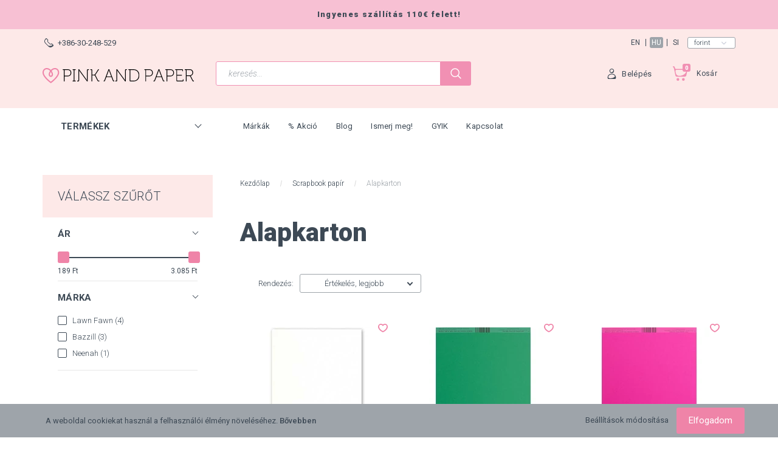

--- FILE ---
content_type: text/html; charset=UTF-8
request_url: https://www.pinkandpaper.hu/scrapbook-papir-80/cardstock-292?sort=rating&order=DESC&page=1
body_size: 24996
content:

<!DOCTYPE html>
<!--[if lt IE 7]>      <html class="no-js lt-ie10 lt-ie9 lt-ie8 lt-ie7" lang="hu" dir="ltr"> <![endif]-->
<!--[if IE 7]>         <html class="no-js lt-ie10 lt-ie9 lt-ie8" lang="hu" dir="ltr"> <![endif]-->
<!--[if IE 8]>         <html class="no-js lt-ie10 lt-ie9" lang="hu" dir="ltr"> <![endif]-->
<!--[if IE 9]>         <html class="no-js lt-ie10" lang="hu" dir="ltr"> <![endif]-->
<!--[if gt IE 10]><!--> <html class="no-js" lang="hu" dir="ltr"> <!--<![endif]-->
<head>
    <title>Scrapbook papír | Alapkarton - Pink and Paper Scrapbook Webáruház - 1. oldal</title>
    <meta charset="utf-8">
    <meta name="keywords" content="Alapkarton, Scrapbook papír, .">
    <meta name="description" content="Scrapbook papír | Alapkarton - Pink and Paper Scrapbook Webáruház. A legnagyobb amerikai márkák legújabb scrapbook termékei verhetetlen áron. Nézd meg most!  - 1. oldal">
    <meta name="robots" content="noindex, nofollow">
    <meta property="og:title" content="" />
    <meta property="og:description" content="" />
    <meta property="og:type" content="website" />
    <meta property="og:url" content="https://www.pinkandpaper.hu/scrapbook-papir-80/cardstock-292?sort=rating&amp;order=DESC&amp;page=1" />
    <meta property="og:image" content="https://pinkandpaper.cdn.shoprenter.hu/custom/pinkandpaper/image/cache/w1200h628/Echo%20Park/Echo%20Park%20-%20Easter%20Wishes/EW174015.jpg.webp?lastmod=0.1699468917" />
    <link href="https://pinkandpaper.cdn.shoprenter.hu/custom/pinkandpaper/image/data/m%C3%A1rk%C3%A1k%2C%20kollekci%C3%B3k/logo_size_icon.jpg?lastmod=1503659178.1699468917" rel="icon" />
    <link href="https://pinkandpaper.cdn.shoprenter.hu/custom/pinkandpaper/image/data/m%C3%A1rk%C3%A1k%2C%20kollekci%C3%B3k/logo_size_icon.jpg?lastmod=1503659178.1699468917" rel="apple-touch-icon" />
    <base href="https://www.pinkandpaper.hu:443" />
    <meta name="google-site-verification" content="WR5WfOUMkhd7nrtsWfbavZbxHkLqdXmqf2Y54IzuJrY" />
<meta name="google-site-verification" content="WR5WfOUMkhd7nrtsWfbavZbxHkLqdXmqf2Y54IzuJrY" />
<meta name="google-site-verification" content="WR5WfOUMkhd7nrtsWfbavZbxHkLqdXmqf2Y54IzuJrY" />
<meta name="google-site-verification" content="a4icpLVP8QuYRRqtRiYTmi7VSDdcvUGU1QYti1AXWEY" />
<meta name="facebook-domain-verification" content="ya5znh7bmr362xewxw0m8uly3ywgmz" />

    <meta name="viewport" content="width=device-width, initial-scale=1">
            <link href="https://www.pinkandpaper.hu/scrapbook-papir-80/cardstock-292" rel="canonical">
    
        <link href="https://fonts.googleapis.com/css?family=Roboto:300,300i,400,400i,500,500i,700,700i,900,900i&display=swap&subset=latin-ext" rel="stylesheet">
        
                    
            
            <link rel="stylesheet" href="https://pinkandpaper.cdn.shoprenter.hu/web/compiled/css/fancybox2.css?v=1768831128" media="screen">
            <link rel="stylesheet" href="https://pinkandpaper.cdn.shoprenter.hu/web/compiled/css/jquery_ui.css?v=1768831128" media="screen">
            <link rel="stylesheet" href="https://pinkandpaper.cdn.shoprenter.hu/custom/pinkandpaper/catalog/view/theme/losangeles_global/style/1748521539.1564655270.1708514939.1631121198.css?v=null.1699468917" media="screen">
            <link rel="stylesheet" href="https://pinkandpaper.cdn.shoprenter.hu/custom/pinkandpaper/catalog/view/theme/losangeles_global/stylesheet/stylesheet.css?v=1631121198" media="screen">
        <script>
        window.nonProductQuality = 80;
    </script>
    <script src="//ajax.googleapis.com/ajax/libs/jquery/1.10.2/jquery.min.js"></script>
    <script>window.jQuery || document.write('<script src="https://pinkandpaper.cdn.shoprenter.hu/catalog/view/javascript/jquery/jquery-1.10.2.min.js?v=1484139539"><\/script>')</script>
            
        
    
            
    
    <!-- Header JavaScript codes -->
            <script src="https://pinkandpaper.cdn.shoprenter.hu/web/compiled/js/base.js?v=1768831127"></script>
                    <script src="https://pinkandpaper.cdn.shoprenter.hu/web/compiled/js/countdown.js?v=1768831127"></script>
                    <script src="https://pinkandpaper.cdn.shoprenter.hu/web/compiled/js/legacy_newsletter.js?v=1768831127"></script>
                    <script src="https://pinkandpaper.cdn.shoprenter.hu/web/compiled/js/fancybox2.js?v=1768831127"></script>
                    <script src="https://pinkandpaper.cdn.shoprenter.hu/web/compiled/js/before_starter.js?v=1768831127"></script>
                    <script src="https://pinkandpaper.cdn.shoprenter.hu/web/compiled/js/before_starter2_head.js?v=1768831127"></script>
                    <script src="https://pinkandpaper.cdn.shoprenter.hu/web/compiled/js/before_starter2_productpage.js?v=1768831127"></script>
                    <script src="https://pinkandpaper.cdn.shoprenter.hu/web/compiled/js/nanobar.js?v=1768831127"></script>
                    <script src="https://pinkandpaper.cdn.shoprenter.hu/web/compiled/js/listpage.js?v=1768831127"></script>
                
        <!-- Header jQuery onLoad scripts -->
    <script>
        window.countdownFormat = '%D:%H:%M:%S';
        //<![CDATA[
        var BASEURL = 'https://www.pinkandpaper.hu';
Currency = {"symbol_left":"","symbol_right":"Ft","decimal_place":0,"decimal_point":",","thousand_point":".","currency":"HUF","value":386.14999999999998};
var widgetArray = {"widget-system_price":true,"widget-system_manufacturer":true,"widget-19":true,"widget-18":true};

        $(document).ready(function(){
        // DOM ready
            
                $('.fancybox').fancybox({
                    maxWidth: 820,
                    maxHeight: 650,
                    afterLoad: function(){
                        wrapCSS = $(this.element).data('fancybox-wrapcss');
                        if(wrapCSS){
                            $('.fancybox-wrap').addClass(wrapCSS);
                        }
                    },
                    helpers: {
                        thumbs: {
                            width: 50,
                            height: 50
                        }
                    }
                });
                $('.fancybox-inline').fancybox({
                    maxWidth: 820,
                    maxHeight: 650,
                    type:'inline'
                });
                

        // /DOM ready
        });
        $(window).load(function(){
        // OnLoad
            new WishlistHandler('wishlist-add','');

$('.checkbox-list .slice-with-title .slice-options').hide()
$('.checkbox-list .slice-with-title .slice-title a').click(function(){
$(this).parents('.slice').find('.slice-options').slideToggle('slow');
});


$('.radio-list .slice-with-title .slice-options').hide()
$('.radio-list .slice-with-title .slice-title a').click(function(){
$(this).parents('.slice').find('.slice-options').slideToggle('slow');
});


window.filter_overlay.boxStatus = 1;
window.filter_overlay.contentStatus = 0;


        // /OnLoad
        });
        //]]>
    </script>
    
        <!-- Custom header scripts -->
    <script type="text/javascript">
var _smartsupp = _smartsupp || {};
_smartsupp.key = '5aeb4a1307a2f945f957b1268338effc977f730a';
window.smartsupp||(function(d) {
	var s,c,o=smartsupp=function(){ o._.push(arguments)};o._=[];
	s=d.getElementsByTagName('script')[0];c=d.createElement('script');
	c.type='text/javascript';c.charset='utf-8';c.async=true;
	c.src='//www.smartsuppchat.com/loader.js?';s.parentNode.insertBefore(c,s);
})(document);
</script>

    
                <script>window["bp"]=window["bp"]||function(){(window["bp"].q=window["bp"].q||[]).push(arguments);};window["bp"].l=1*new Date();scriptElement=document.createElement("script");firstScript=document.getElementsByTagName("script")[0];scriptElement.async=true;scriptElement.src='https://pixel.barion.com/bp.js';firstScript.parentNode.insertBefore(scriptElement,firstScript);window['barion_pixel_id']='BP-f1UpkQex40-59';bp('init','addBarionPixelId','BP-f1UpkQex40-59');</script><noscript>
    <img height="1" width="1" style="display:none" alt="Barion Pixel" src="https://pixel.barion.com/a.gif?ba_pixel_id='BP-f1UpkQex40-59'&ev=contentView&noscript=1">
</noscript>
                        <script type="text/javascript" src="https://pinkandpaper.cdn.shoprenter.hu/web/compiled/js/vue/fullBarionPixel.bundle.js?v=1768831124"></script>


            
            <script>window.dataLayer=window.dataLayer||[];function gtag(){dataLayer.push(arguments)};var ShopRenter=ShopRenter||{};ShopRenter.config=ShopRenter.config||{};ShopRenter.config.googleConsentModeDefaultValue="denied";</script>                        <script type="text/javascript" src="https://pinkandpaper.cdn.shoprenter.hu/web/compiled/js/vue/googleConsentMode.bundle.js?v=1768831124"></script>

            <!-- Meta Pixel Code -->
<script>
!function(f,b,e,v,n,t,s)
{if(f.fbq)return;n=f.fbq=function(){n.callMethod?
n.callMethod.apply(n,arguments):n.queue.push(arguments)};
if(!f._fbq)f._fbq=n;n.push=n;n.loaded=!0;n.version='2.0';
n.queue=[];t=b.createElement(e);t.async=!0;
t.src=v;s=b.getElementsByTagName(e)[0];
s.parentNode.insertBefore(t,s)}(window, document,'script',
'https://connect.facebook.net/en_US/fbevents.js');
fbq('consent', 'revoke');
fbq('init', '332794585759788');
fbq('track', 'PageView');
document.addEventListener('AuroraAddedToCart', function(auroraEvent) {
    var fbpId = [];
    var fbpValue = 0;
    var fbpCurrency = '';

    auroraEvent.detail.products.forEach(function(item) {
        fbpValue += parseFloat(item.grossUnitPrice) * item.quantity;
        fbpId.push(item.id);
        fbpCurrency = item.currency;
    });


    fbq('track', 'AddToCart', {
        content_ids: fbpId,
        content_type: 'product',
        value: fbpValue,
        currency: fbpCurrency
    }, {
        eventID: auroraEvent.detail.event.id
    });
})
window.addEventListener('AuroraMarketingCookie.Changed', function(event) {
            let consentStatus = event.detail.isAccepted ? 'grant' : 'revoke';
            if (typeof fbq === 'function') {
                fbq('consent', consentStatus);
            }
        });
</script>
<noscript><img height="1" width="1" style="display:none"
src="https://www.facebook.com/tr?id=332794585759788&ev=PageView&noscript=1"
/></noscript>
<!-- End Meta Pixel Code -->
            <!-- Google Tag Manager -->
<script>(function(w,d,s,l,i){w[l]=w[l]||[];w[l].push({'gtm.start':
new Date().getTime(),event:'gtm.js'});var f=d.getElementsByTagName(s)[0],
j=d.createElement(s),dl=l!='dataLayer'?'&l='+l:'';j.async=true;j.src=
'https://www.googletagmanager.com/gtm.js?id='+i+dl;f.parentNode.insertBefore(j,f);
})(window,document,'script','dataLayer','GTM-5L4KBQM');</script>
<!-- End Google Tag Manager -->
            
            
            
    
        <script src="https://pinkandpaper.cdn.shoprenter.hu/web/compiled/js/vue/manifest.bundle.js?v=1768831124"></script>
<script>
    var ShopRenter = ShopRenter || {};
    ShopRenter.onCartUpdate = function (callable) {
        document.addEventListener('cartChanged', callable)
    };
    ShopRenter.onItemAdd = function (callable) {
        document.addEventListener('AddToCart', callable)
    };
    ShopRenter.onItemDelete = function (callable) {
        document.addEventListener('deleteCart', callable)
    };
    ShopRenter.onSearchResultViewed = function (callable) {
        document.addEventListener('AuroraSearchResultViewed', callable)
    };
    ShopRenter.onSubscribedForNewsletter = function (callable) {
        document.addEventListener('AuroraSubscribedForNewsletter', callable)
    };
    ShopRenter.onCheckoutInitiated = function (callable) {
        document.addEventListener('AuroraCheckoutInitiated', callable)
    };
    ShopRenter.onCheckoutShippingInfoAdded = function (callable) {
        document.addEventListener('AuroraCheckoutShippingInfoAdded', callable)
    };
    ShopRenter.onCheckoutPaymentInfoAdded = function (callable) {
        document.addEventListener('AuroraCheckoutPaymentInfoAdded', callable)
    };
    ShopRenter.onCheckoutOrderConfirmed = function (callable) {
        document.addEventListener('AuroraCheckoutOrderConfirmed', callable)
    };
    ShopRenter.onCheckoutOrderPaid = function (callable) {
        document.addEventListener('AuroraOrderPaid', callable)
    };
    ShopRenter.onCheckoutOrderPaidUnsuccessful = function (callable) {
        document.addEventListener('AuroraOrderPaidUnsuccessful', callable)
    };
    ShopRenter.onProductPageViewed = function (callable) {
        document.addEventListener('AuroraProductPageViewed', callable)
    };
    ShopRenter.onMarketingConsentChanged = function (callable) {
        document.addEventListener('AuroraMarketingConsentChanged', callable)
    };
    ShopRenter.onCustomerRegistered = function (callable) {
        document.addEventListener('AuroraCustomerRegistered', callable)
    };
    ShopRenter.onCustomerLoggedIn = function (callable) {
        document.addEventListener('AuroraCustomerLoggedIn', callable)
    };
    ShopRenter.onCustomerUpdated = function (callable) {
        document.addEventListener('AuroraCustomerUpdated', callable)
    };
    ShopRenter.onCartPageViewed = function (callable) {
        document.addEventListener('AuroraCartPageViewed', callable)
    };
    ShopRenter.customer = {"userId":0,"userClientIP":"3.142.235.168","userGroupId":8,"customerGroupTaxMode":"gross","customerGroupPriceMode":"only_net","email":"","phoneNumber":"","name":{"firstName":"","lastName":""}};
    ShopRenter.theme = {"name":"losangeles_global","family":"losangeles","parent":"bootstrap"};
    ShopRenter.shop = {"name":"pinkandpaper","locale":"hu","currency":{"code":"HUF","rate":386.14999999999998},"domain":"pinkandpaper.myshoprenter.hu"};
    ShopRenter.page = {"route":"product\/list","queryString":"scrapbook-papir-80\/cardstock-292?sort=rating&amp;order=DESC&amp;page=1"};

    ShopRenter.formSubmit = function (form, callback) {
        callback();
    };

    let loadedAsyncScriptCount = 0;
    function asyncScriptLoaded(position) {
        loadedAsyncScriptCount++;
        if (position === 'body') {
            if (document.querySelectorAll('.async-script-tag').length === loadedAsyncScriptCount) {
                if (/complete|interactive|loaded/.test(document.readyState)) {
                    document.dispatchEvent(new CustomEvent('asyncScriptsLoaded', {}));
                } else {
                    document.addEventListener('DOMContentLoaded', () => {
                        document.dispatchEvent(new CustomEvent('asyncScriptsLoaded', {}));
                    });
                }
            }
        }
    }
</script>

            <script type="text/javascript" async class="async-script-tag" onload="asyncScriptLoaded('header')" src="https://shoprenter.smartsupp.com/chat-code/5aeb4a1307a2f945f957b1268338effc977f730a.js"></script>
            <script type="text/javascript" async class="async-script-tag" onload="asyncScriptLoaded('header')" src="https://frontend.embedi.hu/shoprenter/5f34c120fd593db15ac1e69b/platform.js"></script>
            <script type="text/javascript" async class="async-script-tag" onload="asyncScriptLoaded('header')" src="https://product-subscription.app.shoprenter.net/static/client.js"></script>
            <script type="text/javascript" async class="async-script-tag" onload="asyncScriptLoaded('header')" src="https://onsite.optimonk.com/script.js?account=23242"></script>
    
                    <script type="text/javascript" src="https://pinkandpaper.cdn.shoprenter.hu/web/compiled/js/vue/customerEventDispatcher.bundle.js?v=1768831124"></script>




</head>

<body id="body" class="bootstrap-body page-body product-list-body category-list-body list_page_body category_list_body body-pathway-inside desktop-device-body body-pathway-inside losangeles_global-body" role="document">
            <!-- Google Tag Manager (noscript) -->
<noscript><iframe src="https://www.googletagmanager.com/ns.html?id=GTM-5L4KBQM"
height="0" width="0" style="display:none;visibility:hidden"></iframe></noscript>
<!-- End Google Tag Manager (noscript) -->
    
<div id="fb-root"></div>
<script>(function (d, s, id) {
        var js, fjs = d.getElementsByTagName(s)[0];
        if (d.getElementById(id)) return;
        js = d.createElement(s);
        js.id = id;
        js.src = "//connect.facebook.net/hu_HU/sdk/xfbml.customerchat.js#xfbml=1&version=v2.12&autoLogAppEvents=1";
        fjs.parentNode.insertBefore(js, fjs);
    }(document, "script", "facebook-jssdk"));
</script>




            

<!-- cached -->    <div id="first-login-nanobar-button">
    <img src="https://pinkandpaper.cdn.shoprenter.hu/catalog/view/theme/default/image/cog-settings-grey.svg?v=null.1699468917" class="sr-cog" alt="" width="24" height="24"/>
</div>
<div id="firstLogNanobar" class="Fixed aurora-nanobar aurora-nanobar-firstlogin">
    <div class="aurora-nanobar-container">
        <span id="nanoTextCookies" class="aurora-nanobar-text"
              style="font-size: px;">A weboldal cookiekat használ a felhasználói élmény növeléséhez. <a href="https://www.pinkandpaper.eu/adatvedelmi_nyilatkozat_3">Bővebben</a>
        </span>
        <div class="aurora-nanobar-buttons-wrapper nanobar-buttons">
            <a id ="aurora-nanobar-settings-button" href="">
                <span>Beállítások módosítása</span>
            </a>
            <a id="auroraNanobarCloseCookies" href="" class="button btn btn-primary aurora-nanobar-btn" data-button-save-text="Beállítások mentése">
                <span>Elfogadom</span>
            </a>
        </div>
        <div class="aurora-nanobar-cookies" style="display: none;">
            <div class="form-group">
                <label><input type="checkbox" name="required_cookies" id="required-cookies" disabled="disabled" checked="checked" /> Szükséges cookie-k</label>
                <div class="cookies-help-text">
                    Ezek a cookie-k segítenek abban, hogy a webáruház használható és működőképes legyen.
                </div>
            </div>
            <div class="form-group">
                <label>
                    <input type="checkbox" name="marketing_cookies" id="marketing-cookies"
                             checked />
                    Marketing cookie-k
                </label>
                <div class="cookies-help-text">
                    Ezeket a cookie-k segítenek abban, hogy az Ön érdeklődési körének megfelelő reklámokat és termékeket jelenítsük meg a webáruházban.
                </div>
            </div>
        </div>
    </div>
</div>

<script>

    (function ($) {
        $(document).ready(function () {
            new AuroraNanobar.FirstLogNanobarCheckbox(jQuery('#firstLogNanobar'), 'bottom');
        });
    })(jQuery);

</script>
<!-- /cached -->

    
                <div id="SR_scrollTop"></div>
<!-- page-wrap -->
<div class="page-wrap">
    

    
    <!-- header -->
    <header class="sticky-head desktop-logo-hidden">
        <div class="sticky-head-container">
                                                <div class="header-top header-top-custom-position hidden-sm hidden-xs">
                        <div class="container">
                            <div id="section-los-angeles-topline" class="section-wrapper ">
    
    <div class="section-topline shoprenter-section text-center">
    Ingyenes szállítás 110€ felett!
</div>

</div>

                        </div>
                    </div>
                                <div class="header-middle">
                    <div class="container">
                        <div class="header-middle-top d-none d-lg-flex justify-content-between align-items-center">
                            <div class="header-middle-top-left d-flex justify-content-start align-items-center">
                                                                    <div class="header-phone d-flex align-items-center">
                                        <a href="tel:+386-30-248-529">
                                            <span class="header-icon-phone-wrapper">
												<svg xmlns="http://www.w3.org/2000/svg" viewBox="0 0 31.9 31.9" width="15">
    <path class="svg-header-phone" d="M0 10.3c0 2.5.8 5.1 3.5 7.8l10.3 10.3c2.6 2.6 5.2 3.5 7.5 3.5 5.6 0 9.9-5.1 9.9-5.1.5-.5.7-1.1.7-1.8 0-.6-.2-1.3-.7-1.8L27 19c-.5-.5-1.1-.7-1.8-.7-.6 0-1.3.2-1.8.7s-1.1.7-1.8.7-1.3-.2-1.8-.7l-7.1-7.1c-1-1-1-2.6 0-3.5 1-1 1-2.6 0-3.5L8.5.7C8 .2 7.4 0 6.7 0c-.6 0-1.3.2-1.8.7C5.1.6 0 4.8 0 10.3zm9.3-6.2c1.1 1.1 1.9 2.7 1.2 4.5-.6 1.6-.4 3.4 1 4.8l7.1 7.1c.8.8 2 1.3 3.2 1.3.6 0 1.1-.1 1.6-.3.6-.2 2.6-.7 4.1.8 3.4 3.4-10.6 6.3-14 3l-8.6-8.6c-2-2-3-4.1-2.9-6.4.1-2.1.9-3.9 1.9-5.3 1-1.5 3.7-2.6 5.4-.9z"/>
</svg>
											</span>
                                            <span>+386-30-248-529</span>
                                        </a>
                                    </div>
                                                                                            </div>
                            <div class="header-middle-top-right d-flex justify-content-between align-items-center">
                                                                    <!-- cached -->


                            <div id="languageselect"
         class="module content-module header-position hide-top languageselect-module" >
                                    <div class="module-body">
                        <form action="https://www.pinkandpaper.hu/index.php" method="post" enctype="multipart/form-data" id="language_form">
                <div class="language-text" data-langcode="en">
        <span class="language-change language-code-name">en</span>
    </div>
    <div class="language-text active" data-langcode="hu">
        <span class="language-change language-code-name">hu</span>
    </div>
    <div class="language-text" data-langcode="si">
        <span class="language-change language-code-name">si</span>
    </div>
<input type="hidden" value="" name="language_code" />
<script>$(window).load(function(){$('.language-change').one('click',function(){var language_code=$(this).parent('.language-text').data('langcode');$('input[name="language_code"]').attr('value',language_code);$('#language_form').submit();});});</script>
        </form>
            </div>
                                </div>
        <!-- /cached -->
                                    <!-- cached -->


                            <div id="currenciesselect"
         class="module content-module header-position hide-top currenciesselect-module" >
                                    <div class="module-body">
                        <form action="https://www.pinkandpaper.hu/index.php" method="post" enctype="multipart/form-data" id="currency_form">
            <select class="form-control currencieselect-select" name="currency_id" onchange="this.form.submit()">
                                    <option
                        value="EUR" >
                        Euro
                    </option>
                                    <option
                        value="HUF" selected="selected">
                        Forint
                    </option>
                            </select>
        </form>
            </div>
                                </div>
        <!-- /cached -->
                                                            </div>
                        </div>
                        <div class="header-middle-inner d-flex justify-content-between align-items-center">
                            <div class="header-middle-left col-3 justify-content-start align-items-center d-none d-lg-flex">
                                <!-- cached --><div id="logo" class="module content-module header-position logo-module logo-image hide-top">
            <a href="/"><img style="border: 0; max-width: 250px;" src="https://pinkandpaper.cdn.shoprenter.hu/custom/pinkandpaper/image/data/src/pink-and-paper-logo-mobile-250x26.svg?v=1588244468" title="Pink and Paper Scrapbook Webshop" alt="Pink and Paper Scrapbook Webshop" /></a>
        </div><!-- /cached -->
                            </div>
                            <div class="header-middle-center d-flex col-12 col-lg-4 justify-content-start align-items-center">
                                <div class="header-col-search header-col d-flex">
                                    <div id="search" class="mm-fixed-top search-module">
    <div class="form-group">
        <div class="row module-search-row">
                                                    <div class="col-md-12 header-col col-search-input">
                                    <div class="input-group">
                    <input class="form-control disableAutocomplete" type="text" placeholder="keresés..." value=""
                           id="filter_keyword" 
                           onclick="this.value=(this.value==this.defaultValue)?'':this.value;"/>

                <span class="input-group-btn d-flex align-items-center justify-content-center">
                    <button id="search_btn" onclick="moduleSearch();" class="btn btn-sm">
                        <svg xmlns="https://www.w3.org/2000/svg" viewBox="0 0 512 512" width="18">
    <path class="svg-header-search" d="M495 466.2L377.2 348.4c29.2-35.6 46.8-81.2 46.8-130.9C424 103.5 331.5 11 217.5 11 103.4 11 11 103.5 11 217.5S103.4 424 217.5 424c49.7 0 95.2-17.5 130.8-46.7L466.1 495c8 8 20.9 8 28.9 0 8-7.9 8-20.9 0-28.8zm-277.5-83.3C126.2 382.9 52 308.7 52 217.5S126.2 52 217.5 52C308.7 52 383 126.3 383 217.5s-74.3 165.4-165.5 165.4z"/>
</svg>
                    </button>
                </span>
                </div>
            
                </div>
            
        </div>
    </div>
    <input type="hidden" id="filter_description"
            value="1"/><input type="hidden" id="search_shopname"
            value="pinkandpaper"/>
    <div id="results" class="search-results"></div>
</div>


                                </div>
                            </div>
                            <div class="header-middle-right d-flex col-5 justify-content-end align-items-center">
                                                                                                            <div class="header-col-wishlist d-none d-lg-flex">
                                            <hx:include src="/_fragment?_path=_format%3Dhtml%26_locale%3Den%26_controller%3Dmodule%252Fwishlist&amp;_hash=EysLjKVIrxoAyha0lXivc%2FpaseIRFJl6EVYb9aiUSSc%3D"></hx:include>
                                        </div>
                                                                                                    <div class="header-col-login header-col d-none d-lg-flex">
                                    <!-- cached -->    <div class="login-before-icon d-flex align-items-center">
        <svg xmlns="https://www.w3.org/2000/svg" viewBox="0 0 32 32" width="17">
    <path class="svg-header-login" d="M17.549 16h-3c-6.3 0-11.5 5.2-11.5 11.5v1.1c0 1.9 1.5 3.4 3.4 3.4h19.1c1.9 0 3.4-1.5 3.4-3.4v-1.1c.1-6.3-5.1-11.5-11.4-11.5zm-6.2 14c-4.8 0-6.5-2.3-6.1-4.3.9-4.4 4.7-7.7 9.3-7.7h3c3.3 0 6.1 1.7 7.9 4.2 2.2 3.1-5.7 7.8-14.1 7.8zM16.049 14c3.9 0 7-3.1 7-7s-3.1-7-7-7-7 3.1-7 7 3.1 7 7 7zm0-12c2.2 0 4.1 1.5 4.8 3.5 1 3-5.6 7.2-7.8 5.5-1.2-1-2-2.4-2-4 0-2.8 2.2-5 5-5z"/>
</svg>
    </div>
    <ul id="login_wrapper" class="login-list d-flex align-items-center">
                    <li class="login-list-item">
    <a href="index.php?route=account/login" title="Belépés">Belépés</a>
</li>
<li class="create-list-item">
    <a href="index.php?route=account/create" title="Regisztráció">Regisztráció</a>
</li>            </ul>
<!-- /cached -->
                                </div>
                                <div class="header-col-nonfloat header-col header-col-cart">
                                    <hx:include src="/_fragment?_path=_format%3Dhtml%26_locale%3Den%26_controller%3Dmodule%252Fcart&amp;_hash=K91os4Zu85PzMN8xLGbRhAUNTnF%2FOZPMvdFu92I8hBo%3D"></hx:include>
                                </div>
                            </div>
                        </div>
                    </div>
                </div>
                <div class="header-bottom">
                    <div class="container">
                        <div class="header-container">
                            <div class="header-categories justify-content-start align-items-center d-none d-lg-flex">
                                                                    


                                <div id="module_category_wrapper" class="module-category-wrapper">
        <div id="category"
         class="module content-module header-position category-module hidden-xs hidden-sm" >
                                    <div class="module-head">
                        <div class="module-head-title">Termékek</div>
                </div>
                            <div class="module-body">
                        <div id="category-nav">
            

<ul class="category category_menu sf-menu sf-vertical builded">
    <li id="cat_166" class="item category-list module-list even">
    <a href="https://www.pinkandpaper.hu/gift-certificate-166" class="category-list-link module-list-link">
                    <div class="category-list-link-text">Ajándékutalvány</div>
        </a>
    </li><li id="cat_85" class="item category-list module-list parent odd">
    <a href="https://www.pinkandpaper.hu/belyegzo" class="category-list-link module-list-link">
                    <div class="category-list-link-text">Bélyegzés</div>
        </a>
            <ul class="children"><li id="cat_138" class="item category-list module-list odd">
    <a href="https://www.pinkandpaper.hu/belyegzo/american-crafts-belyegzo-138" class="category-list-link module-list-link">
                Angol nyelvű bélyegző
        </a>
    </li><li id="cat_243" class="item category-list module-list odd">
    <a href="https://www.pinkandpaper.hu/belyegzo/stamping-243" class="category-list-link module-list-link">
                Eszközök bélyegzéshez
        </a>
    </li><li id="cat_570" class="item category-list module-list even">
    <a href="https://www.pinkandpaper.hu/belyegzo/hungarian-stamp-sets-570" class="category-list-link module-list-link">
                Magyar nyelvű bélyegző
        </a>
    </li><li id="cat_86" class="item category-list module-list parent even">
    <a href="https://www.pinkandpaper.hu/belyegzo/tinta-86" class="category-list-link module-list-link">
                Tinták bélyegzéshez
        </a>
    </li></ul>
    </li><li id="cat_89" class="item category-list module-list parent even">
    <a href="https://www.pinkandpaper.hu/diszitoelemek-89" class="category-list-link module-list-link">
                    <div class="category-list-link-text">Díszítőelemek</div>
        </a>
            <ul class="children"><li id="cat_95" class="item category-list module-list even">
    <a href="https://www.pinkandpaper.hu/diszitoelemek-89/betumatrica-95" class="category-list-link module-list-link">
                Betűmatrica
        </a>
    </li><li id="cat_91" class="item category-list module-list odd">
    <a href="https://www.pinkandpaper.hu/diszitoelemek-89/chipboard-91" class="category-list-link module-list-link">
                Chipboard
        </a>
    </li><li id="cat_101" class="item category-list module-list even">
    <a href="https://www.pinkandpaper.hu/diszitoelemek-89/egyeb-aprosagok-101" class="category-list-link module-list-link">
                Egyéb apróságok
        </a>
    </li><li id="cat_100" class="item category-list module-list odd">
    <a href="https://www.pinkandpaper.hu/diszitoelemek-89/enamel-flitter-100" class="category-list-link module-list-link">
                Enamel, flitter
        </a>
    </li><li id="cat_94" class="item category-list module-list even">
    <a href="https://www.pinkandpaper.hu/diszitoelemek-89/gomb-masni-94" class="category-list-link module-list-link">
                Gomb, masni
        </a>
    </li><li id="cat_93" class="item category-list module-list odd">
    <a href="https://www.pinkandpaper.hu/diszitoelemek-89/kivagat-93" class="category-list-link module-list-link">
                Kivágat
        </a>
    </li><li id="cat_90" class="item category-list module-list even">
    <a href="https://www.pinkandpaper.hu/diszitoelemek-89/matrica-90" class="category-list-link module-list-link">
                Matrica
        </a>
    </li><li id="cat_113" class="item category-list module-list even">
    <a href="https://www.pinkandpaper.hu/diszitoelemek-89/washi-tapasz-szalag-113" class="category-list-link module-list-link">
                Washi tapasz, szalag
        </a>
    </li></ul>
    </li><li id="cat_114" class="item category-list module-list parent odd">
    <a href="https://www.pinkandpaper.hu/eszkozok-114" class="category-list-link module-list-link">
                    <div class="category-list-link-text">Eszközök</div>
        </a>
            <ul class="children"><li id="cat_301" class="item category-list module-list even">
    <a href="https://www.pinkandpaper.hu/eszkozok-114/scoring-board-301" class="category-list-link module-list-link">
                Bígelő eszközök
        </a>
    </li><li id="cat_561" class="item category-list module-list odd">
    <a href="https://www.pinkandpaper.hu/eszkozok-114/embossing-folders-561" class="category-list-link module-list-link">
                Domborító mappák
        </a>
    </li><li id="cat_130" class="item category-list module-list even">
    <a href="https://www.pinkandpaper.hu/eszkozok-114/heidi-swapp-minc-130" class="category-list-link module-list-link">
                Heidi Swapp - Minc
        </a>
    </li><li id="cat_152" class="item category-list module-list odd">
    <a href="https://www.pinkandpaper.hu/eszkozok-114/heat-embossing-152" class="category-list-link module-list-link">
                Hődomborítás
        </a>
    </li><li id="cat_189" class="item category-list module-list even">
    <a href="https://www.pinkandpaper.hu/eszkozok-114/instax-189" class="category-list-link module-list-link">
                Instax
        </a>
    </li><li id="cat_181" class="item category-list module-list odd">
    <a href="https://www.pinkandpaper.hu/eszkozok-114/silhouette-181" class="category-list-link module-list-link">
                Silhouette
        </a>
    </li><li id="cat_244" class="item category-list module-list even">
    <a href="https://www.pinkandpaper.hu/eszkozok-114/cutting-244" class="category-list-link module-list-link">
                Vágás
        </a>
    </li><li id="cat_302" class="item category-list module-list odd">
    <a href="https://www.pinkandpaper.hu/eszkozok-114/ruler-tweezer-302" class="category-list-link module-list-link">
                Vonalzó, csipesz
        </a>
    </li><li id="cat_391" class="item category-list module-list even">
    <a href="https://www.pinkandpaper.hu/eszkozok-114/we-r-memory-keepers-button-press-391" class="category-list-link module-list-link">
                We R Memory Keepers - Button Press
        </a>
    </li><li id="cat_240" class="item category-list module-list odd">
    <a href="https://www.pinkandpaper.hu/eszkozok-114/we-r-memory-keepers-cinch-240" class="category-list-link module-list-link">
                We R Memory Keepers - Cinch 
        </a>
    </li><li id="cat_239" class="item category-list module-list even">
    <a href="https://www.pinkandpaper.hu/eszkozok-114/we-r-memory-keepers-crop-a-dile-239" class="category-list-link module-list-link">
                We R Memory Keepers - Crop-A-Dile
        </a>
    </li><li id="cat_303" class="item category-list module-list odd">
    <a href="https://www.pinkandpaper.hu/eszkozok-114/we-r-memory-keepers-fuse-tool-303" class="category-list-link module-list-link">
                We R Memory Keepers - Fuse Tool
        </a>
    </li><li id="cat_238" class="item category-list module-list even">
    <a href="https://www.pinkandpaper.hu/eszkozok-114/we-r-memory-keepers-happy-jig-238" class="category-list-link module-list-link">
                We R Memory Keepers - Happy Jig
        </a>
    </li><li id="cat_241" class="item category-list module-list odd">
    <a href="https://www.pinkandpaper.hu/eszkozok-114/we-r-memory-keepers-punch-241" class="category-list-link module-list-link">
                We R Memory Keepers - Punch
        </a>
    </li></ul>
    </li><li id="cat_183" class="item category-list module-list parent even">
    <a href="https://www.pinkandpaper.hu/paint-183" class="category-list-link module-list-link">
                    <div class="category-list-link-text">Mixed Media</div>
        </a>
            <ul class="children"><li id="cat_224" class="item category-list module-list odd">
    <a href="https://www.pinkandpaper.hu/paint-183/brushes-224" class="category-list-link module-list-link">
                Ecset
        </a>
    </li><li id="cat_225" class="item category-list module-list even">
    <a href="https://www.pinkandpaper.hu/paint-183/paints-225" class="category-list-link module-list-link">
                Festék
        </a>
    </li><li id="cat_226" class="item category-list module-list parent odd">
    <a href="https://www.pinkandpaper.hu/paint-183/nuvo-226" class="category-list-link module-list-link">
                Nuvo
        </a>
            <ul class="children"><li id="cat_284" class="item category-list module-list odd">
    <a href="https://www.pinkandpaper.hu/paint-183/nuvo-226/nuvo-jewel-drops-284" class="category-list-link module-list-link">
                Nuvo Jewel Drops
        </a>
    </li><li id="cat_256" class="item category-list module-list even">
    <a href="https://www.pinkandpaper.hu/paint-183/nuvo-226/nuvo-shimmer-powder-256" class="category-list-link module-list-link">
                Nuvo Shimmer Powder
        </a>
    </li></ul>
    </li><li id="cat_228" class="item category-list module-list even">
    <a href="https://www.pinkandpaper.hu/paint-183/stencils-228" class="category-list-link module-list-link">
                Stencil
        </a>
    </li><li id="cat_227" class="item category-list module-list odd">
    <a href="https://www.pinkandpaper.hu/paint-183/pens-pencils-227" class="category-list-link module-list-link">
                Toll, ceruza
        </a>
    </li><li id="cat_544" class="item category-list module-list even">
    <a href="https://www.pinkandpaper.hu/paint-183/wax-sealing-544" class="category-list-link module-list-link">
                Viaszpecsét
        </a>
    </li></ul>
    </li><li id="cat_142" class="item category-list module-list odd">
    <a href="https://www.pinkandpaper.hu/planner-142" class="category-list-link module-list-link">
                    <div class="category-list-link-text">Planner</div>
        </a>
    </li><li id="cat_209" class="item category-list module-list even">
    <a href="https://www.pinkandpaper.hu/adhesives-209" class="category-list-link module-list-link">
                    <div class="category-list-link-text">Ragasztó</div>
        </a>
    </li><li id="cat_121" class="item category-list module-list parent odd">
    <a href="https://www.pinkandpaper.hu/scrapbook-album-121" class="category-list-link module-list-link">
                    <div class="category-list-link-text">Scrapbook album</div>
        </a>
            <ul class="children"><li id="cat_146" class="item category-list module-list even">
    <a href="https://www.pinkandpaper.hu/scrapbook-album-121/12x12-album-146" class="category-list-link module-list-link">
                12x12 album
        </a>
    </li><li id="cat_342" class="item category-list module-list odd">
    <a href="https://www.pinkandpaper.hu/scrapbook-album-121/3x8-scrapbook-album-342" class="category-list-link module-list-link">
                3x8 album
        </a>
    </li><li id="cat_150" class="item category-list module-list even">
    <a href="https://www.pinkandpaper.hu/scrapbook-album-121/insta-album-150" class="category-list-link module-list-link">
                4x4 Insta album
        </a>
    </li><li id="cat_343" class="item category-list module-list odd">
    <a href="https://www.pinkandpaper.hu/scrapbook-album-121/6x12-scrapbook-album-343" class="category-list-link module-list-link">
                6x12 album
        </a>
    </li><li id="cat_147" class="item category-list module-list even">
    <a href="https://www.pinkandpaper.hu/scrapbook-album-121/6x8-album-147" class="category-list-link module-list-link">
                6x8 album
        </a>
    </li><li id="cat_299" class="item category-list module-list odd">
    <a href="https://www.pinkandpaper.hu/scrapbook-album-121/85x11-album-page-protectors-299" class="category-list-link module-list-link">
                8.5x11 album és lapvédő
        </a>
    </li><li id="cat_164" class="item category-list module-list even">
    <a href="https://www.pinkandpaper.hu/scrapbook-album-121/9x12-album-164" class="category-list-link module-list-link">
                9x12 album és lapvédő
        </a>
    </li><li id="cat_321" class="item category-list module-list odd">
    <a href="https://www.pinkandpaper.hu/scrapbook-album-121/book-rings-321" class="category-list-link module-list-link">
                Album karika
        </a>
    </li><li id="cat_149" class="item category-list module-list even">
    <a href="https://www.pinkandpaper.hu/scrapbook-album-121/heidi-swapp-album-149" class="category-list-link module-list-link">
                Heidi Swapp album
        </a>
    </li><li id="cat_184" class="item category-list module-list even">
    <a href="https://www.pinkandpaper.hu/scrapbook-album-121/travelers-notebook-184" class="category-list-link module-list-link">
                Traveler's Notebook
        </a>
    </li></ul>
    </li><li id="cat_549" class="item category-list module-list odd">
    <a href="https://www.pinkandpaper.hu/membership" class="category-list-link module-list-link">
                    <div class="category-list-link-text">Scrapbook Alkotócsomagok</div>
        </a>
    </li><li id="cat_96" class="item category-list module-list parent even">
    <a href="https://www.pinkandpaper.hu/kollekciok-96" class="category-list-link module-list-link">
                    <div class="category-list-link-text">Scrapbook kollekciók</div>
        </a>
            <ul class="children"><li id="cat_362" class="item category-list module-list even">
    <a href="https://www.pinkandpaper.hu/kollekciok-96/american-crafts-amy-tangerine-picnic-in-the-park-362" class="category-list-link module-list-link">
                American Crafts  - Amy Tangerine - Picnic in the Park
        </a>
    </li><li id="cat_404" class="item category-list module-list odd">
    <a href="https://www.pinkandpaper.hu/kollekciok-96/american-crafts-amy-tangerine-brave-bold-404" class="category-list-link module-list-link">
                American Crafts - Amy Tangerine - Brave + Bold
        </a>
    </li><li id="cat_383" class="item category-list module-list even">
    <a href="https://www.pinkandpaper.hu/kollekciok-96/american-crafts-amy-tangerine-late-afternoon-383" class="category-list-link module-list-link">
                American Crafts - Amy Tangerine - Late Afternoon
        </a>
    </li><li id="cat_333" class="item category-list module-list odd">
    <a href="https://www.pinkandpaper.hu/kollekciok-96/american-crafts-amy-tangerine-slice-of-life-333" class="category-list-link module-list-link">
                American Crafts - Amy Tangerine - Slice of Life
        </a>
    </li><li id="cat_410" class="item category-list module-list even">
    <a href="https://www.pinkandpaper.hu/kollekciok-96/american-crafts-jen-hadfield-peaceful-heart-410" class="category-list-link module-list-link">
                American Crafts - Jen Hadfield - Peaceful Heart
        </a>
    </li><li id="cat_400" class="item category-list module-list odd">
    <a href="https://www.pinkandpaper.hu/kollekciok-96/american-crafts-jen-hadfield-reaching-out-400" class="category-list-link module-list-link">
                American Crafts - Jen Hadfield - Reaching Out
        </a>
    </li><li id="cat_469" class="item category-list module-list even">
    <a href="https://www.pinkandpaper.hu/kollekciok-96/american-crafts-jen-hadfield-stardust-469" class="category-list-link module-list-link">
                American Crafts - Jen Hadfield- Stardust
        </a>
    </li><li id="cat_397" class="item category-list module-list odd">
    <a href="https://www.pinkandpaper.hu/kollekciok-96/american-crafts-maggie-holmes-garden-party-397" class="category-list-link module-list-link">
                American Crafts - Maggie Holmes - Garden Party
        </a>
    </li><li id="cat_415" class="item category-list module-list even">
    <a href="https://www.pinkandpaper.hu/kollekciok-96/american-crafts-maggie-holmes-market-square-415" class="category-list-link module-list-link">
                American Crafts - Maggie Holmes - Market Square
        </a>
    </li><li id="cat_466" class="item category-list module-list odd">
    <a href="https://www.pinkandpaper.hu/kollekciok-96/american-crafts-maggie-holmes-parasol-466" class="category-list-link module-list-link">
                American Crafts - Maggie Holmes - Parasol
        </a>
    </li><li id="cat_447" class="item category-list module-list even">
    <a href="https://www.pinkandpaper.hu/kollekciok-96/american-crafts-maggie-holmes-round-trip-447" class="category-list-link module-list-link">
                American Crafts - Maggie Holmes - Round Trip
        </a>
    </li><li id="cat_409" class="item category-list module-list odd">
    <a href="https://www.pinkandpaper.hu/kollekciok-96/american-crafts-paige-evans-bungalow-lane-409" class="category-list-link module-list-link">
                American Crafts - Paige Evans - Bungalow Lane 
        </a>
    </li><li id="cat_472" class="item category-list module-list even">
    <a href="https://www.pinkandpaper.hu/kollekciok-96/american-crafts-paige-evans-garden-shoppe-472" class="category-list-link module-list-link">
                American Crafts - Paige Evans - Garden Shoppe
        </a>
    </li><li id="cat_450" class="item category-list module-list odd">
    <a href="https://www.pinkandpaper.hu/kollekciok-96/american-crafts-paige-evans-splendid-450" class="category-list-link module-list-link">
                American Crafts - Paige Evans - Splendid
        </a>
    </li><li id="cat_399" class="item category-list module-list even">
    <a href="https://www.pinkandpaper.hu/kollekciok-96/american-crafts-paige-evans-wonders-399" class="category-list-link module-list-link">
                American Crafts - Paige Evans - Wonders
        </a>
    </li><li id="cat_547" class="item category-list module-list odd">
    <a href="https://www.pinkandpaper.hu/kollekciok-96/american-crafts-poppy-and-pear-547" class="category-list-link module-list-link">
                American Crafts - Poppy &amp; Pear
        </a>
    </li><li id="cat_359" class="item category-list module-list even">
    <a href="https://www.pinkandpaper.hu/kollekciok-96/american-crafts-shimelle-never-grow-up-359" class="category-list-link module-list-link">
                American Crafts - Shimelle - Never Grow Up
        </a>
    </li><li id="cat_317" class="item category-list module-list odd">
    <a href="https://www.pinkandpaper.hu/kollekciok-96/american-crafts-shimelle-sparkle-city-317" class="category-list-link module-list-link">
                American Crafts - Shimelle - Sparkle City
        </a>
    </li><li id="cat_564" class="item category-list module-list even">
    <a href="https://www.pinkandpaper.hu/kollekciok-96/american-crafts-sketchbook-564" class="category-list-link module-list-link">
                American Crafts - Sketchbook
        </a>
    </li><li id="cat_567" class="item category-list module-list odd">
    <a href="https://www.pinkandpaper.hu/kollekciok-96/cocoa-vanilla-studio-deck-the-halls-567" class="category-list-link module-list-link">
                Cocoa Vanilla Studio - Deck The Halls
        </a>
    </li><li id="cat_559" class="item category-list module-list even">
    <a href="https://www.pinkandpaper.hu/kollekciok-96/cocoa-vanilla-studio-great-escape-559" class="category-list-link module-list-link">
                Cocoa Vanilla Studio - Great Escape
        </a>
    </li><li id="cat_535" class="item category-list module-list even">
    <a href="https://www.pinkandpaper.hu/kollekciok-96/cocoa-vanilla-studio-heart-and-home-535" class="category-list-link module-list-link">
                Cocoa Vanilla Studio - Heart &amp; Home
        </a>
    </li><li id="cat_456" class="item category-list module-list even">
    <a href="https://www.pinkandpaper.hu/kollekciok-96/cocoa-vanilla-studio-storyteller-456" class="category-list-link module-list-link">
                Cocoa Vanilla Studio - Storyteller
        </a>
    </li><li id="cat_401" class="item category-list module-list odd">
    <a href="https://www.pinkandpaper.hu/kollekciok-96/cocoa-vanilla-studio-sunkissed-401" class="category-list-link module-list-link">
                Cocoa Vanilla Studio - Sunkissed
        </a>
    </li><li id="cat_282" class="item category-list module-list odd">
    <a href="https://www.pinkandpaper.hu/kollekciok-96/crate-paper-all-heart-282" class="category-list-link module-list-link">
                Crate Paper - All Heart
        </a>
    </li><li id="cat_408" class="item category-list module-list even">
    <a href="https://www.pinkandpaper.hu/kollekciok-96/crate-paper-busy-sidewalks-408" class="category-list-link module-list-link">
                Crate Paper - Busy Sidewalks
        </a>
    </li><li id="cat_375" class="item category-list module-list odd">
    <a href="https://www.pinkandpaper.hu/kollekciok-96/crate-paper-fresh-bouquet-375" class="category-list-link module-list-link">
                Crate Paper - Fresh Bouquet
        </a>
    </li><li id="cat_377" class="item category-list module-list odd">
    <a href="https://www.pinkandpaper.hu/kollekciok-96/crate-paper-hey-santa-377" class="category-list-link module-list-link">
                Crate Paper - Hey, Santa
        </a>
    </li><li id="cat_568" class="item category-list module-list even">
    <a href="https://www.pinkandpaper.hu/kollekciok-96/crate-paper-holly-jolly-holiday-568" class="category-list-link module-list-link">
                Crate Paper - Holly Jolly Holiday
        </a>
    </li><li id="cat_330" class="item category-list module-list odd">
    <a href="https://www.pinkandpaper.hu/kollekciok-96/crate-paper-maggie-holmes-heritage-330" class="category-list-link module-list-link">
                Crate Paper - Maggie Holmes - Heritage
        </a>
    </li><li id="cat_390" class="item category-list module-list even">
    <a href="https://www.pinkandpaper.hu/kollekciok-96/crate-paper-maggie-holmes-marigold-390" class="category-list-link module-list-link">
                Crate Paper - Maggie Holmes - Marigold
        </a>
    </li><li id="cat_276" class="item category-list module-list odd">
    <a href="https://www.pinkandpaper.hu/kollekciok-96/crate-paper-maggie-holmes-sunny-days-276" class="category-list-link module-list-link">
                Crate Paper - Maggie Holmes - Sunny Days
        </a>
    </li><li id="cat_372" class="item category-list module-list odd">
    <a href="https://www.pinkandpaper.hu/kollekciok-96/crate-paper-maggie-holmes-day-to-day-disc-planner-372" class="category-list-link module-list-link">
                Crate Paper - Maggie Holmes Day-to-Day Disc Planner
        </a>
    </li><li id="cat_463" class="item category-list module-list odd">
    <a href="https://www.pinkandpaper.hu/kollekciok-96/crate-paper-mittens-and-mistletoe-463" class="category-list-link module-list-link">
                Crate Paper - Mittens and Mistletoe
        </a>
    </li><li id="cat_358" class="item category-list module-list even">
    <a href="https://www.pinkandpaper.hu/kollekciok-96/dear-lizzy-here-and-now-358" class="category-list-link module-list-link">
                Dear Lizzy - Here &amp; Now
        </a>
    </li><li id="cat_285" class="item category-list module-list odd">
    <a href="https://www.pinkandpaper.hu/kollekciok-96/dear-lizzy-its-all-good-285" class="category-list-link module-list-link">
                Dear Lizzy - It's All Good
        </a>
    </li><li id="cat_275" class="item category-list module-list even">
    <a href="https://www.pinkandpaper.hu/kollekciok-96/dear-lizzy-new-day-275" class="category-list-link module-list-link">
                Dear Lizzy - New Day
        </a>
    </li><li id="cat_356" class="item category-list module-list even">
    <a href="https://www.pinkandpaper.hu/kollekciok-96/heidi-swapp-art-walk" class="category-list-link module-list-link">
                Heidi Swapp - Art Walk
        </a>
    </li><li id="cat_396" class="item category-list module-list odd">
    <a href="https://www.pinkandpaper.hu/kollekciok-96/heidi-swapp-carefree-396" class="category-list-link module-list-link">
                Heidi Swapp - Carefree
        </a>
    </li><li id="cat_379" class="item category-list module-list odd">
    <a href="https://www.pinkandpaper.hu/kollekciok-96/heidi-swapp-old-school-379" class="category-list-link module-list-link">
                Heidi Swapp - Old School
        </a>
    </li><li id="cat_357" class="item category-list module-list even">
    <a href="https://www.pinkandpaper.hu/kollekciok-96/heidi-swapp-storyline-chapters-357" class="category-list-link module-list-link">
                Heidi Swapp - Storyline Chapters
        </a>
    </li><li id="cat_452" class="item category-list module-list odd">
    <a href="https://www.pinkandpaper.hu/kollekciok-96/heidi-swapp-sun-chaser-452" class="category-list-link module-list-link">
                Heidi Swapp - Sun Chaser
        </a>
    </li><li id="cat_298" class="item category-list module-list odd">
    <a href="https://www.pinkandpaper.hu/kollekciok-96/kaisercraft-misty-mountains-298" class="category-list-link module-list-link">
                Kaisercraft - Misty Mountains
        </a>
    </li><li id="cat_374" class="item category-list module-list even">
    <a href="https://www.pinkandpaper.hu/kollekciok-96/lora-bailora-abril-374" class="category-list-link module-list-link">
                Lora Bailora - Abril
        </a>
    </li><li id="cat_455" class="item category-list module-list odd">
    <a href="https://www.pinkandpaper.hu/kollekciok-96/lora-bailora-baby-m-455" class="category-list-link module-list-link">
                Lora Bailora - Baby M
        </a>
    </li><li id="cat_499" class="item category-list module-list even">
    <a href="https://www.pinkandpaper.hu/kollekciok-96/lora-bailora-postcards-499" class="category-list-link module-list-link">
                Lora Bailora - Postcards
        </a>
    </li><li id="cat_543" class="item category-list module-list odd">
    <a href="https://www.pinkandpaper.hu/kollekciok-96/lora-bailora-steffi-ried-december-vibes-543" class="category-list-link module-list-link">
                Lora Bailora - Steffi Ried - December Vibes
        </a>
    </li><li id="cat_407" class="item category-list module-list even">
    <a href="https://www.pinkandpaper.hu/kollekciok-96/lora-bailora-stitch-it-407" class="category-list-link module-list-link">
                Lora Bailora - Stitch it!
        </a>
    </li><li id="cat_560" class="item category-list module-list odd">
    <a href="https://www.pinkandpaper.hu/kollekciok-96/lora-bailora-summer-memories-by-steffi-ried-560" class="category-list-link module-list-link">
                Lora Bailora - Summer Memories by Steffi Ried
        </a>
    </li><li id="cat_418" class="item category-list module-list even">
    <a href="https://www.pinkandpaper.hu/kollekciok-96/lora-bailora-volver-418" class="category-list-link module-list-link">
                Lora Bailora - Volver
        </a>
    </li><li id="cat_540" class="item category-list module-list odd">
    <a href="https://www.pinkandpaper.hu/kollekciok-96/mintopia-celebrate-540" class="category-list-link module-list-link">
                Mintopia - Celebrate
        </a>
    </li><li id="cat_569" class="item category-list module-list even">
    <a href="https://www.pinkandpaper.hu/kollekciok-96/mitopia-holly-jolly-569" class="category-list-link module-list-link">
                Mintopia - Holly Jolly
        </a>
    </li><li id="cat_562" class="item category-list module-list odd">
    <a href="https://www.pinkandpaper.hu/kollekciok-96/mintopia-pensacola-562" class="category-list-link module-list-link">
                Mintopia - Pensacola
        </a>
    </li><li id="cat_297" class="item category-list module-list odd">
    <a href="https://www.pinkandpaper.hu/kollekciok-96/my-minds-eye-splendor-297" class="category-list-link module-list-link">
                My Mind's Eye - Splendor
        </a>
    </li><li id="cat_270" class="item category-list module-list odd">
    <a href="https://www.pinkandpaper.hu/kollekciok-96/pebbles-along-the-way-270" class="category-list-link module-list-link">
                Pebbles - Along The Way
        </a>
    </li><li id="cat_306" class="item category-list module-list even">
    <a href="https://www.pinkandpaper.hu/kollekciok-96/pebbles-chasing-adventures-306" class="category-list-link module-list-link">
                Pebbles - Chasing Adventures
        </a>
    </li><li id="cat_363" class="item category-list module-list even">
    <a href="https://www.pinkandpaper.hu/kollekciok-96/pebbles-hey-hello-363" class="category-list-link module-list-link">
                Pebbles - Hey! Hello!
        </a>
    </li><li id="cat_335" class="item category-list module-list even">
    <a href="https://www.pinkandpaper.hu/kollekciok-96/pebbles-merry-little-christmas-335" class="category-list-link module-list-link">
                Pebbles - Merry Little Christmas
        </a>
    </li><li id="cat_307" class="item category-list module-list odd">
    <a href="https://www.pinkandpaper.hu/kollekciok-96/pebbles-oh-summertime-307" class="category-list-link module-list-link">
                Pebbles - Oh Summertime
        </a>
    </li><li id="cat_345" class="item category-list module-list even">
    <a href="https://www.pinkandpaper.hu/kollekciok-96/pebbles-peek-a-boo-you-345" class="category-list-link module-list-link">
                Pebbles - Peek-A-Boo You
        </a>
    </li><li id="cat_385" class="item category-list module-list odd">
    <a href="https://www.pinkandpaper.hu/kollekciok-96/pebbles-spoooky-385" class="category-list-link module-list-link">
                Pebbles - Spoooky
        </a>
    </li><li id="cat_384" class="item category-list module-list odd">
    <a href="https://www.pinkandpaper.hu/kollekciok-96/pebbles-the-avenue-384" class="category-list-link module-list-link">
                Pebbles - The Avenue
        </a>
    </li><li id="cat_337" class="item category-list module-list even">
    <a href="https://www.pinkandpaper.hu/kollekciok-96/pebbles-this-is-family-337" class="category-list-link module-list-link">
                Pebbles - This is family
        </a>
    </li><li id="cat_360" class="item category-list module-list odd">
    <a href="https://www.pinkandpaper.hu/kollekciok-96/pink-paislee-5th-and-monaco-360" class="category-list-link module-list-link">
                Pink Paislee - 5th &amp; Monaco 
        </a>
    </li><li id="cat_376" class="item category-list module-list odd">
    <a href="https://www.pinkandpaper.hu/kollekciok-96/pink-paislee-and-many-more-376" class="category-list-link module-list-link">
                Pink Paislee - And Many More
        </a>
    </li><li id="cat_361" class="item category-list module-list even">
    <a href="https://www.pinkandpaper.hu/kollekciok-96/pink-paislee-paige-evans-bloom-street-361" class="category-list-link module-list-link">
                Pink Paislee - Paige Evans - Bloom Street
        </a>
    </li><li id="cat_334" class="item category-list module-list odd">
    <a href="https://www.pinkandpaper.hu/kollekciok-96/pink-paislee-together-for-christmas-334" class="category-list-link module-list-link">
                Pink Paislee - Together for Christmas
        </a>
    </li><li id="cat_386" class="item category-list module-list odd">
    <a href="https://www.pinkandpaper.hu/kollekciok-96/pinkfresh-studio-altenew-celebrate-386" class="category-list-link module-list-link">
                Pinkfresh Studio + Altenew - Celebrate
        </a>
    </li><li id="cat_388" class="item category-list module-list odd">
    <a href="https://www.pinkandpaper.hu/kollekciok-96/pinkfresh-studio-days-of-splendor-388" class="category-list-link module-list-link">
                Pinkfresh Studio - Days of Splendor
        </a>
    </li><li id="cat_490" class="item category-list module-list even">
    <a href="https://www.pinkandpaper.hu/kollekciok-96/pinkfresh-studio-delightful-490" class="category-list-link module-list-link">
                Pinkfresh Studio - Delightful
        </a>
    </li><li id="cat_502" class="item category-list module-list even">
    <a href="https://www.pinkandpaper.hu/kollekciok-96/pinkfresh-studio-flower-market-502" class="category-list-link module-list-link">
                Pinkfresh Studio - Flower Market
        </a>
    </li><li id="cat_532" class="item category-list module-list odd">
    <a href="https://www.pinkandpaper.hu/kollekciok-96/pinkfresh-studio-garden-bouquet-532" class="category-list-link module-list-link">
                Pinkfresh Studio - Garden Bouquet
        </a>
    </li><li id="cat_478" class="item category-list module-list even">
    <a href="https://www.pinkandpaper.hu/kollekciok-96/pinkfresh-studio-good-times-478" class="category-list-link module-list-link">
                Pinkfresh Studio - Good Times
        </a>
    </li><li id="cat_405" class="item category-list module-list odd">
    <a href="https://www.pinkandpaper.hu/kollekciok-96/pinkfresh-studio-happy-blooms-405" class="category-list-link module-list-link">
                Pinkfresh Studio - Happy Blooms
        </a>
    </li><li id="cat_429" class="item category-list module-list even">
    <a href="https://www.pinkandpaper.hu/kollekciok-96/pinkfresh-studio-happy-heart-by-flora-farkas-429" class="category-list-link module-list-link">
                Pinkfresh Studio - Happy Heart by Flora Farkas
        </a>
    </li><li id="cat_475" class="item category-list module-list odd">
    <a href="https://www.pinkandpaper.hu/kollekciok-96/pinkfresh-studio-happy-holidays-475" class="category-list-link module-list-link">
                Pinkfresh Studio - Happy Holidays
        </a>
    </li><li id="cat_537" class="item category-list module-list even">
    <a href="https://www.pinkandpaper.hu/kollekciok-96/pinkfresh-studio-holiday-dreams-537" class="category-list-link module-list-link">
                Pinkfresh Studio - Holiday Dreams
        </a>
    </li><li id="cat_412" class="item category-list module-list odd">
    <a href="https://www.pinkandpaper.hu/kollekciok-96/pinkfresh-studio-holiday-magic-412" class="category-list-link module-list-link">
                Pinkfresh Studio - Holiday Magic
        </a>
    </li><li id="cat_394" class="item category-list module-list even">
    <a href="https://www.pinkandpaper.hu/kollekciok-96/pinkfresh-studio-keeping-it-real-394" class="category-list-link module-list-link">
                Pinkfresh Studio - Keeping It Real
        </a>
    </li><li id="cat_373" class="item category-list module-list odd">
    <a href="https://www.pinkandpaper.hu/kollekciok-96/pinkfresh-studio-lets-stay-home-373" class="category-list-link module-list-link">
                Pinkfresh Studio - Let's Stay Home
        </a>
    </li><li id="cat_442" class="item category-list module-list even">
    <a href="https://www.pinkandpaper.hu/kollekciok-96/pinkfresh-studio-life-right-now-442" class="category-list-link module-list-link">
                Pinkfresh Studio - Life Right Now
        </a>
    </li><li id="cat_526" class="item category-list module-list odd">
    <a href="https://www.pinkandpaper.hu/kollekciok-96/pinkfresh-studio-lovely-blooms-inspired-by-flora-farkas-526" class="category-list-link module-list-link">
                Pinkfresh Studio - Lovely Blooms inspired by Flora Farkas
        </a>
    </li><li id="cat_554" class="item category-list module-list even">
    <a href="https://www.pinkandpaper.hu/kollekciok-96/pinkfresh-studio-making-the-best-of-it-554" class="category-list-link module-list-link">
                Pinkfresh Studio - Making the Best of It
        </a>
    </li><li id="cat_389" class="item category-list module-list even">
    <a href="https://www.pinkandpaper.hu/kollekciok-96/pinkfresh-studio-oh-what-fun-389" class="category-list-link module-list-link">
                Pinkfresh Studio - Oh What Fun
        </a>
    </li><li id="cat_555" class="item category-list module-list odd">
    <a href="https://www.pinkandpaper.hu/kollekciok-96/pinkfresh-studio-picture-perfect-555" class="category-list-link module-list-link">
                Pinkfresh Studio - Picture Perfect
        </a>
    </li><li id="cat_487" class="item category-list module-list even">
    <a href="https://www.pinkandpaper.hu/kollekciok-96/pinkfresh-studio-simply-the-best-487" class="category-list-link module-list-link">
                Pinkfresh Studio - Simply the Best
        </a>
    </li><li id="cat_395" class="item category-list module-list odd">
    <a href="https://www.pinkandpaper.hu/kollekciok-96/pinkfresh-studio-some-days-395" class="category-list-link module-list-link">
                Pinkfresh Studio - Some Days
        </a>
    </li><li id="cat_529" class="item category-list module-list odd">
    <a href="https://www.pinkandpaper.hu/kollekciok-96/pinkfresh-studio-sunshine-on-my-mind-529" class="category-list-link module-list-link">
                Pinkfresh Studio - Sunshine on my Mind
        </a>
    </li><li id="cat_530" class="item category-list module-list odd">
    <a href="https://www.pinkandpaper.hu/kollekciok-96/pinkfresh-studio-tourist-mode-530" class="category-list-link module-list-link">
                Pinkfresh Studio - Tourist Mode
        </a>
    </li><li id="cat_369" class="item category-list module-list odd">
    <a href="https://www.pinkandpaper.hu/kollekciok-96/prima-marketing-surfboard-369" class="category-list-link module-list-link">
                Prima Marketing - Surfboard
        </a>
    </li><li id="cat_485" class="item category-list module-list even">
    <a href="https://www.pinkandpaper.hu/kollekciok-96/simple-stories-baking-spirits-bright-485" class="category-list-link module-list-link">
                Simple Stories - Baking Spirits Bright
        </a>
    </li><li id="cat_437" class="item category-list module-list even">
    <a href="https://www.pinkandpaper.hu/kollekciok-96/simple-stories-boho-baby-437" class="category-list-link module-list-link">
                Simple Stories - Boho Baby
        </a>
    </li><li id="cat_440" class="item category-list module-list odd">
    <a href="https://www.pinkandpaper.hu/kollekciok-96/simple-stories-full-bloom-440" class="category-list-link module-list-link">
                Simple Stories - Full Bloom
        </a>
    </li><li id="cat_424" class="item category-list module-list even">
    <a href="https://www.pinkandpaper.hu/kollekciok-96/simple-stories-good-stuff-424" class="category-list-link module-list-link">
                Simple Stories - Good Stuff
        </a>
    </li><li id="cat_422" class="item category-list module-list odd">
    <a href="https://www.pinkandpaper.hu/kollekciok-96/simple-stories-happy-hearts-422" class="category-list-link module-list-link">
                Simple Stories - Happy Hearts
        </a>
    </li><li id="cat_493" class="item category-list module-list even">
    <a href="https://www.pinkandpaper.hu/kollekciok-96/simple-stories-harvest-market-493" class="category-list-link module-list-link">
                Simple Stories - Harvest Market
        </a>
    </li><li id="cat_460" class="item category-list module-list even">
    <a href="https://www.pinkandpaper.hu/kollekciok-96/simple-stories-into-the-wild-460" class="category-list-link module-list-link">
                Simple Stories - Into the Wild
        </a>
    </li><li id="cat_445" class="item category-list module-list odd">
    <a href="https://www.pinkandpaper.hu/kollekciok-96/simple-stories-lets-get-crafty-445" class="category-list-link module-list-link">
                Simple Stories - Let's Get Crafty
        </a>
    </li><li id="cat_459" class="item category-list module-list even">
    <a href="https://www.pinkandpaper.hu/kollekciok-96/simple-stories-lets-go-459" class="category-list-link module-list-link">
                Simple Stories - Let's Go
        </a>
    </li><li id="cat_496" class="item category-list module-list odd">
    <a href="https://www.pinkandpaper.hu/kollekciok-96/simple-stories-life-captured-496" class="category-list-link module-list-link">
                Simple Stories - Life Captured
        </a>
    </li><li id="cat_480" class="item category-list module-list even">
    <a href="https://www.pinkandpaper.hu/kollekciok-96/simple-stories-mix-and-a-mingle-480" class="category-list-link module-list-link">
                Simple Stories - Mix &amp; A-Mingle
        </a>
    </li><li id="cat_495" class="item category-list module-list odd">
    <a href="https://www.pinkandpaper.hu/kollekciok-96/simple-stories-simple-vintage-october-31st-495" class="category-list-link module-list-link">
                Simple Stories - Simple Vintage October 31st
        </a>
    </li><li id="cat_446" class="item category-list module-list even">
    <a href="https://www.pinkandpaper.hu/kollekciok-96/simple-stories-summer-lovin-446" class="category-list-link module-list-link">
                Simple Stories - Summer Lovin'
        </a>
    </li><li id="cat_426" class="item category-list module-list odd">
    <a href="https://www.pinkandpaper.hu/kollekciok-96/simple-stories-weathered-garden-426" class="category-list-link module-list-link">
                Simple Stories - Weathered Garden
        </a>
    </li></ul>
    </li><li id="cat_80" class="item category-list module-list selected parent odd">
    <a href="https://www.pinkandpaper.hu/scrapbook-papir-80" class="category-list-link module-list-link">
                    <div class="category-list-link-text">Scrapbook papír</div>
        </a>
            <ul class="children"><li id="cat_92" class="item category-list module-list even">
    <a href="https://www.pinkandpaper.hu/scrapbook-papir-80/12-papir-92" class="category-list-link module-list-link">
                12x12 papír
        </a>
    </li><li id="cat_108" class="item category-list module-list odd">
    <a href="https://www.pinkandpaper.hu/scrapbook-papir-80/12-papirkeszlet-108" class="category-list-link module-list-link">
                12x12 papírkészlet
        </a>
    </li><li id="cat_88" class="item category-list module-list even">
    <a href="https://www.pinkandpaper.hu/scrapbook-papir-80/6-papirtomb-88" class="category-list-link module-list-link">
                6x6, 6x8 papírtömb
        </a>
    </li><li id="cat_200" class="item category-list module-list odd">
    <a href="https://www.pinkandpaper.hu/scrapbook-papir-80/8x115-papers-200" class="category-list-link module-list-link">
                8x11.5 Papír
        </a>
    </li><li id="cat_292" class="item category-list module-list selected even">
    <a href="https://www.pinkandpaper.hu/scrapbook-papir-80/cardstock-292" class="category-list-link module-list-link">
                <b>Alapkarton</b>
        </a>
    </li><li id="cat_309" class="item category-list module-list odd">
    <a href="https://www.pinkandpaper.hu/scrapbook-papir-80/specialty-paper-309" class="category-list-link module-list-link">
                Különleges papír
        </a>
    </li><li id="cat_124" class="item category-list module-list even">
    <a href="https://www.pinkandpaper.hu/scrapbook-papir-80/project-life-kartya-124" class="category-list-link module-list-link">
                Project Life kártya
        </a>
    </li></ul>
    </li><li id="cat_122" class="item category-list module-list even">
    <a href="https://www.pinkandpaper.hu/tarolas-122" class="category-list-link module-list-link">
                    <div class="category-list-link-text">Tárolás</div>
        </a>
    </li><li id="cat_119" class="item category-list module-list parent odd">
    <a href="https://www.pinkandpaper.hu/temak-119" class="category-list-link module-list-link">
                    <div class="category-list-link-text">Témák</div>
        </a>
            <ul class="children"><li id="cat_304" class="item category-list module-list even">
    <a href="https://www.pinkandpaper.hu/temak-119/baby-304" class="category-list-link module-list-link">
                Baba
        </a>
    </li><li id="cat_165" class="item category-list module-list odd">
    <a href="https://www.pinkandpaper.hu/temak-119/easter-165" class="category-list-link module-list-link">
                Húsvét
        </a>
    </li><li id="cat_117" class="item category-list module-list even">
    <a href="https://www.pinkandpaper.hu/temak-119/karacsony-117" class="category-list-link module-list-link">
                Karácsony
        </a>
    </li><li id="cat_185" class="item category-list module-list odd">
    <a href="https://www.pinkandpaper.hu/temak-119/summer-185" class="category-list-link module-list-link">
                Nyár
        </a>
    </li><li id="cat_328" class="item category-list module-list even">
    <a href="https://www.pinkandpaper.hu/temak-119/autumn-fall-328" class="category-list-link module-list-link">
                Ősz
        </a>
    </li><li id="cat_120" class="item category-list module-list odd">
    <a href="https://www.pinkandpaper.hu/temak-119/szuletesnap-120" class="category-list-link module-list-link">
                Születésnap, party
        </a>
    </li><li id="cat_305" class="item category-list module-list even">
    <a href="https://www.pinkandpaper.hu/temak-119/traveling-305" class="category-list-link module-list-link">
                Utazás
        </a>
    </li><li id="cat_151" class="item category-list module-list odd">
    <a href="https://www.pinkandpaper.hu/temak-119/valentines-day-151" class="category-list-link module-list-link">
                Valentin nap
        </a>
    </li><li id="cat_311" class="item category-list module-list even">
    <a href="https://www.pinkandpaper.hu/temak-119/flowers-311" class="category-list-link module-list-link">
                Virágok
        </a>
    </li></ul>
    </li><li id="cat_87" class="item category-list module-list even">
    <a href="https://www.pinkandpaper.hu/vagokes-87" class="category-list-link module-list-link">
                    <div class="category-list-link-text">Vágókés</div>
        </a>
    </li><li id="cat_322" class="item category-list module-list odd">
    <a href="https://www.pinkandpaper.hu/workshop-322" class="category-list-link module-list-link">
                    <div class="category-list-link-text">Workshop</div>
        </a>
    </li><li id="cat_294" class="item category-list module-list parent even">
    <a href="https://www.pinkandpaper.hu/coming-soon-294" class="category-list-link module-list-link">
                    <div class="category-list-link-text">♥ ELŐRENDELÉS</div>
        </a>
    </li>
</ul>

<script>$(function(){$("ul.category").superfish({animation:{height:"show"},popUpSelector:"ul.category,ul.children",delay:1000,speed:"fast",speedOut:"fast",cssArrows:true,onBeforeShow:function(){$ulHeight=$(this).parent().position().top;if(!$(this).parent().hasClass("dropDownParentSide")){$(this).css("top",$ulHeight+"px");}},hoverClass:"sfHover"});});</script>            <div class="clearfix"></div>
        </div>
            </div>
                                </div>
        </div>
                                                                <!-- cached -->    <ul class="nav navbar-nav headermenu-list" role="menu">
                    <li>
                <a href="https://www.pinkandpaper.eu/index.php?route=product/manufacturers"
                   target="_self"
                                        title="Márkák">
                    Márkák
                </a>
                            </li>
                    <li>
                <a href="https://www.pinkandpaper.hu/index.php?route=product/list&amp;special=1"
                   target="_self"
                                        title="% Akció">
                    % Akció
                </a>
                            </li>
                    <li>
                <a href="https://pinkandpapergift.blogspot.com/"
                   target="_self"
                                        title="Blog">
                    Blog
                </a>
                            </li>
                    <li>
                <a href="https://www.pinkandpaper.hu/rolunk_4"
                   target="_self"
                                        title="Ismerj meg!">
                    Ismerj meg!
                </a>
                            </li>
                    <li>
                <a href="https://www.pinkandpaper.hu/faq-70"
                   target="_self"
                                        title="GYIK">
                    GYIK
                </a>
                            </li>
                    <li>
                <a href="https://www.pinkandpaper.hu/index.php?route=information/contact"
                   target="_self"
                                        title="Kapcsolat">
                    Kapcsolat
                </a>
                            </li>
            </ul>
    <!-- /cached -->
                                <div id="section-los-angeles-header-marketing-link" class="section-wrapper ">
    
    
<style>
    .header-featured-link-section-body {
        display: flex;
        align-items: center;
    }

    .header-featured-link-section-body a {
        font-size: 0.8125rem;
        line-height: 0.8125rem;
        font-weight: 700;
        color: #ef84a8;
        letter-spacing: 0.3px;
        display: flex;
        align-items: center;
    }

    .header-featured-link-section-body a i {
        max-width: 25px;
        margin-right: 8px;
    }

    .header-featured-link-section-body a i img {
        max-width: 100%;
        height: auto;
    }
</style>

</div>
                            </div>
                        </div>
                    </div>
                </div>
                    </div>
    </header>
    <!-- /header -->

    
    <div id="menu-overlay" class="menu-overlay"></div>

    
    <!-- main -->
    <main>
        <div id="mobile-filter-position"></div>
    
                
    <!-- .container -->
    <div class="container">
        <!-- .row -->
        <div class="row main-row">
            <section class="col-md-9 col-sm-12 col-xs-12 column-content two-column-content column-content-right">
                
    
            <section class="pathway-inside-container">
                            <div itemscope itemtype="http://schema.org/BreadcrumbList">
            <span id="home" class="pw-item pw-item-home">Ön itt jár:</span>
                            <span class="pw-item pw-sep pw-sep-first">
                    <span></span>
                </span>
                <span class="pw-item" itemprop="itemListElement" itemscope itemtype="http://schema.org/ListItem">
                                            <a class="pw-link" itemprop="item" href="https://www.pinkandpaper.hu">
                            <span itemprop="name">Kezdőlap</span>
                        </a>
                        <meta itemprop="position" content="1" />
                                    </span>
                            <span class="pw-item pw-sep">
                    <span> > </span>
                </span>
                <span class="pw-item" itemprop="itemListElement" itemscope itemtype="http://schema.org/ListItem">
                                            <a class="pw-link" itemprop="item" href="https://www.pinkandpaper.hu/scrapbook-papir-80">
                            <span itemprop="name">Scrapbook papír</span>
                        </a>
                        <meta itemprop="position" content="2" />
                                    </span>
                            <span class="pw-item pw-sep">
                    <span> > </span>
                </span>
                <span class="pw-item pw-item-last" itemprop="itemListElement" itemscope itemtype="http://schema.org/ListItem">
                                            <div class="pw-item-last-h">
                                            <a class="pw-link" itemprop="item" href="https://www.pinkandpaper.hu/scrapbook-papir-80/cardstock-292">
                            <span itemprop="name">Alapkarton</span>
                        </a>
                        <meta itemprop="position" content="3" />
                                            </div>
                                    </span>
                    </div>
    
        </section>
    


                <div id="content" class="list_page category_list" >
                        <div class="top page-head">
        <div class="center page-head-center">
            <h1 class="page-head-center-title">Alapkarton</h1>
        </div>
    </div>
    <div class="middle">
                
            
    <!-- Product Sortbar -->
    <div class="product-sortbar product-sortbar-top">
        <div class="product-sortbar-inner d-flex justify-content-end align-items-center">
            <div class="sort d-flex justify-content-end align-items-center">
                <span class="sort-text">Rendezés:</span>
                    <div class="dropdown sort-dropdown">
        <button
            class="btn btn-default btn-block btn-lg dropdown-toggle sort-dropdown-toggle"
            data-toggle="dropdown"
            role="button"
            aria-haspopup="true"
            aria-expanded="false">
        </button>
        <div class="dropdown-menu sort-dropdown-list">
                                            <a href="https://www.pinkandpaper.hu/scrapbook-papir-80/cardstock-292?sort=p.sort_order&amp;order=ASC&amp;page=1" class="dropdown-item sort-dropdown-list-link">
                    Alapértelmezett
                </a>
                                            <a href="https://www.pinkandpaper.hu/scrapbook-papir-80/cardstock-292?sort=pd.name&amp;order=ASC&amp;page=1" class="dropdown-item sort-dropdown-list-link">
                    Név, A - Z
                </a>
                                            <a href="https://www.pinkandpaper.hu/scrapbook-papir-80/cardstock-292?sort=pd.name&amp;order=DESC&amp;page=1" class="dropdown-item sort-dropdown-list-link">
                    Név, Z - A
                </a>
                                            <a href="https://www.pinkandpaper.hu/scrapbook-papir-80/cardstock-292?sort=m.name&amp;order=ASC&amp;page=1" class="dropdown-item sort-dropdown-list-link">
                    Gyártó, A - Z
                </a>
                                            <a href="https://www.pinkandpaper.hu/scrapbook-papir-80/cardstock-292?sort=m.name&amp;order=DESC&amp;page=1" class="dropdown-item sort-dropdown-list-link">
                    Gyártó, Z - A
                </a>
                                            <a href="https://www.pinkandpaper.hu/scrapbook-papir-80/cardstock-292?sort=p.price&amp;order=ASC&amp;page=1" class="dropdown-item sort-dropdown-list-link">
                    Ár szerint növekvő
                </a>
                                            <a href="https://www.pinkandpaper.hu/scrapbook-papir-80/cardstock-292?sort=p.price&amp;order=DESC&amp;page=1" class="dropdown-item sort-dropdown-list-link">
                    Ár szerint csökkenő
                </a>
                                            <a href="https://www.pinkandpaper.hu/scrapbook-papir-80/cardstock-292?sort=rating&amp;order=DESC&amp;page=1" class="dropdown-item sort-dropdown-list-link active">
                    Értékelés, legjobb
                </a>
                                            <a href="https://www.pinkandpaper.hu/scrapbook-papir-80/cardstock-292?sort=p.date_available&amp;order=DESC&amp;page=1" class="dropdown-item sort-dropdown-list-link">
                    Elérhetőség, legújabb
                </a>
                                            <a href="https://www.pinkandpaper.hu/scrapbook-papir-80/cardstock-292?sort=bestseller&amp;order=DESC&amp;page=1" class="dropdown-item sort-dropdown-list-link">
                    Legtöbbet vásárolt
                </a>
                    </div>
    </div>
    <script>$('.sort-dropdown-toggle').html($('.sort-dropdown-list-link.active').text());</script>            </div>
                            <div class="pagination">
                    <div class="links">
    </div>
    <div class="results"><span>1 - 8 / 8 termék</span></div>

                </div>
                    </div>
    </div>
    <!-- /Product Sortbar -->

    <!-- Snapshot list -->
    <div class="snapshot-list-container">
        <div class="product-snapshot-vertical snapshot_vertical list grid-style list_with_divs" id="snapshot_vertical"><div class="product-snapshot list_div_item">    
<div class="snapshot_vertical_product  mobile-simple-view" >
    <div class="snapshot_vertical_product_inner">
        <div class="snapshot_vertical_top_position">
            <div class="snapshot-list-item list_wishlist">
    <div class="wishlist_button_wrapper">
    <a href="" class="wishlist-add" title="Kívánságlistára teszem" data-id="1267">
        <span class="wishlist-button-icon">
            <svg  class="svg-snapshot-heart" viewBox="0 0 18 16" xmlns="http://www.w3.org/2000/svg" xmlns:xlink="http://www.w3.org/1999/xlink" id="heart" width="16">
    <path d="M9.01163699,14.9053769 C8.72930024,14.7740736 8.41492611,14.6176996 8.07646224,14.4366167 C7.06926649,13.897753 6.06198912,13.2561336 5.12636931,12.5170512 C2.52930452,10.4655288 1.00308384,8.09476443 1.00000218,5.44184117 C0.997549066,2.99198843 2.92175104,1.01242822 5.28303025,1.01000225 C6.41066623,1.00972036 7.49184369,1.4629765 8.28270844,2.2678673 L8.99827421,2.9961237 L9.71152148,2.26559643 C10.4995294,1.45849728 11.5791258,1.0023831 12.7071151,1.00000055 L12.7060299,1.00000225 C15.0693815,0.997574983 16.9967334,2.97018759 17.0000037,5.421337 C17.0038592,8.07662382 15.4809572,10.4530151 12.8850542,12.5121483 C11.9520963,13.2521931 10.9477036,13.8951276 9.94340074,14.4354976 C9.60619585,14.6169323 9.29297309,14.7736855 9.01163699,14.9053769 Z" stroke="#ef84a8" stroke-width="2"></path>
</svg>
        </span>
        <span class="wishlist-button-text">
            Kívánságlistára teszem
        </span>
    </a>
</div>

</div>

        </div>
        <div class="snapshot_vertical_middle_position">
                                                <div class="list_picture">
                

<div class="product_badges horizontal-orientation">
    </div>
                    <div class="quickview">
        <a class="button btn btn-primary quickview-button fancybox fancybox.ajax" data-fancybox-wrapcss="fancybox-quickview" href="https://www.pinkandpaper.hu/index.php?route=product/quickview&product_id=1267" rel="nofollow">
            <span><i class="fa fa-eye sr-icon-eye"></i>Villámnézet</span>
        </a>
    </div>

                <a class="img-thumbnail-link" href="https://www.pinkandpaper.hu/scrapbook-papir-80/cardstock-292/neenah-80lb-classic-crest-cardstock-85x11-10pkg-1267" title="Neenah 80lb Classic Crest Cardstock 8.5">
                    <img src="[data-uri]" data-src="https://pinkandpaper.cdn.shoprenter.hu/custom/pinkandpaper/image/cache/w210h210/eszkozok/Neenah_80lb_Classic_Crest_Cardstock.jpg.webp?lastmod=1691497773.1699468917" class="img-thumbnail" title="Neenah 80lb Classic Crest Cardstock 8.5" alt="Neenah 80lb Classic Crest Cardstock 8.5"  />                </a>
            </div>
                        <div class="snapshot-list-item list_prouctname">
    <h2>
        <a class="list-productname-link" href="https://www.pinkandpaper.hu/scrapbook-papir-80/cardstock-292/neenah-80lb-classic-crest-cardstock-85x11-10pkg-1267" title="Neenah 80lb Classic Crest Cardstock 8.5">
            Neenah 80lb Classic Crest Cardstock 8.5"X11" 10/Pkg
        </a>
    </h2>
    
</div>
<div class="snapshot-list-item list_stock stock_status_id-12" style="color:#802136" >Elfogyott</div>


    <div class="snapshot-list-item list_prouctprice">
                    <span class="list_price">1.000Ft</span>
                                    </div>

        </div>
        <div class="list_actions">
            
            <div class="snapshot-list-item list_addtocart">
    <input type="hidden" name="quantity" value="1"/><a rel="nofollow, noindex" href="https://www.pinkandpaper.hu/index.php?route=waitinglist/waitinglist&product_id=1267&quantity=1" data-product-id="1267" data-name="Neenah 80lb Classic Crest Cardstock 8.5&quot;X11&quot; 10/Pkg" data-price="2.5901" data-quantity-name="db" data-price-without-currency="1000.17" data-currency="HUF" data-product-sku="20850" data-brand="Neenah"data-fancybox-group ="2132454c831bf30d"  class="notify-request fancybox fancybox.ajax button btn btn-primary button-add-to-cart"><span>Értesítés</span></a>
</div>

            <input type="hidden" name="product_id" value="1267"/>

            <div class="clearfix"></div>
        </div>
    </div>
</div>
</div><div class="product-snapshot list_div_item">    
<div class="snapshot_vertical_product  mobile-simple-view" >
    <div class="snapshot_vertical_product_inner">
        <div class="snapshot_vertical_top_position">
            <div class="snapshot-list-item list_wishlist">
    <div class="wishlist_button_wrapper">
    <a href="" class="wishlist-add" title="Kívánságlistára teszem" data-id="2856">
        <span class="wishlist-button-icon">
            <svg  class="svg-snapshot-heart" viewBox="0 0 18 16" xmlns="http://www.w3.org/2000/svg" xmlns:xlink="http://www.w3.org/1999/xlink" id="heart" width="16">
    <path d="M9.01163699,14.9053769 C8.72930024,14.7740736 8.41492611,14.6176996 8.07646224,14.4366167 C7.06926649,13.897753 6.06198912,13.2561336 5.12636931,12.5170512 C2.52930452,10.4655288 1.00308384,8.09476443 1.00000218,5.44184117 C0.997549066,2.99198843 2.92175104,1.01242822 5.28303025,1.01000225 C6.41066623,1.00972036 7.49184369,1.4629765 8.28270844,2.2678673 L8.99827421,2.9961237 L9.71152148,2.26559643 C10.4995294,1.45849728 11.5791258,1.0023831 12.7071151,1.00000055 L12.7060299,1.00000225 C15.0693815,0.997574983 16.9967334,2.97018759 17.0000037,5.421337 C17.0038592,8.07662382 15.4809572,10.4530151 12.8850542,12.5121483 C11.9520963,13.2521931 10.9477036,13.8951276 9.94340074,14.4354976 C9.60619585,14.6169323 9.29297309,14.7736855 9.01163699,14.9053769 Z" stroke="#ef84a8" stroke-width="2"></path>
</svg>
        </span>
        <span class="wishlist-button-text">
            Kívánságlistára teszem
        </span>
    </a>
</div>

</div>

        </div>
        <div class="snapshot_vertical_middle_position">
                                                <div class="list_picture">
                

<div class="product_badges horizontal-orientation">
    </div>
                    <div class="quickview">
        <a class="button btn btn-primary quickview-button fancybox fancybox.ajax" data-fancybox-wrapcss="fancybox-quickview" href="https://www.pinkandpaper.hu/index.php?route=product/quickview&product_id=2856" rel="nofollow">
            <span><i class="fa fa-eye sr-icon-eye"></i>Villámnézet</span>
        </a>
    </div>

                <a class="img-thumbnail-link" href="https://www.pinkandpaper.hu/scrapbook-papir-80/cardstock-292/bazzill-85x11-smoothies-cardstock-green-apple-2856" title="Bazzill 8.5x11 Smoothies Cardstock - Green Apple">
                    <img src="[data-uri]" data-src="https://pinkandpaper.cdn.shoprenter.hu/custom/pinkandpaper/image/cache/w210h210/AC/Bazzill/green-apple.jpg.webp?lastmod=1585686528.1699468917" class="img-thumbnail" title="Bazzill 8.5x11 Smoothies Cardstock - Green Apple" alt="Bazzill 8.5x11 Smoothies Cardstock - Green Apple"  />                </a>
            </div>
                        <div class="snapshot-list-item list_prouctname">
    <h2>
        <a class="list-productname-link" href="https://www.pinkandpaper.hu/scrapbook-papir-80/cardstock-292/bazzill-85x11-smoothies-cardstock-green-apple-2856" title="Bazzill 8.5x11 Smoothies Cardstock - Green Apple">
            Bazzill 8.5x11 Smoothies Cardstock - Green Apple
        </a>
    </h2>
    
</div>
<div class="snapshot-list-item list_stock stock_status_id-9" style="color:#177537" >Raktáron</div>


    <div class="snapshot-list-item list_prouctprice">
                    <span class="list_price">189Ft</span>
                                    </div>

        </div>
        <div class="list_actions">
            
            <div class="snapshot-list-item list_addtocart">
    <input type="hidden" name="quantity" value="1"/><a rel="nofollow, noindex" href="https://www.pinkandpaper.hu/index.php?route=checkout/cart&product_id=2856&quantity=1" data-product-id="2856" data-name="Bazzill 8.5x11 Smoothies Cardstock - Green Apple" data-price="0.4900" data-quantity-name="db" data-price-without-currency="189.21" data-currency="HUF" data-product-sku="22428" data-brand="Bazzill"  class="button btn btn-primary button-add-to-cart"><span>Kosárba</span></a>
</div>

            <input type="hidden" name="product_id" value="2856"/>

            <div class="clearfix"></div>
        </div>
    </div>
</div>
</div><div class="product-snapshot list_div_item">    
<div class="snapshot_vertical_product  mobile-simple-view" >
    <div class="snapshot_vertical_product_inner">
        <div class="snapshot_vertical_top_position">
            <div class="snapshot-list-item list_wishlist">
    <div class="wishlist_button_wrapper">
    <a href="" class="wishlist-add" title="Kívánságlistára teszem" data-id="2857">
        <span class="wishlist-button-icon">
            <svg  class="svg-snapshot-heart" viewBox="0 0 18 16" xmlns="http://www.w3.org/2000/svg" xmlns:xlink="http://www.w3.org/1999/xlink" id="heart" width="16">
    <path d="M9.01163699,14.9053769 C8.72930024,14.7740736 8.41492611,14.6176996 8.07646224,14.4366167 C7.06926649,13.897753 6.06198912,13.2561336 5.12636931,12.5170512 C2.52930452,10.4655288 1.00308384,8.09476443 1.00000218,5.44184117 C0.997549066,2.99198843 2.92175104,1.01242822 5.28303025,1.01000225 C6.41066623,1.00972036 7.49184369,1.4629765 8.28270844,2.2678673 L8.99827421,2.9961237 L9.71152148,2.26559643 C10.4995294,1.45849728 11.5791258,1.0023831 12.7071151,1.00000055 L12.7060299,1.00000225 C15.0693815,0.997574983 16.9967334,2.97018759 17.0000037,5.421337 C17.0038592,8.07662382 15.4809572,10.4530151 12.8850542,12.5121483 C11.9520963,13.2521931 10.9477036,13.8951276 9.94340074,14.4354976 C9.60619585,14.6169323 9.29297309,14.7736855 9.01163699,14.9053769 Z" stroke="#ef84a8" stroke-width="2"></path>
</svg>
        </span>
        <span class="wishlist-button-text">
            Kívánságlistára teszem
        </span>
    </a>
</div>

</div>

        </div>
        <div class="snapshot_vertical_middle_position">
                                                <div class="list_picture">
                

<div class="product_badges horizontal-orientation">
    </div>
                    <div class="quickview">
        <a class="button btn btn-primary quickview-button fancybox fancybox.ajax" data-fancybox-wrapcss="fancybox-quickview" href="https://www.pinkandpaper.hu/index.php?route=product/quickview&product_id=2857" rel="nofollow">
            <span><i class="fa fa-eye sr-icon-eye"></i>Villámnézet</span>
        </a>
    </div>

                <a class="img-thumbnail-link" href="https://www.pinkandpaper.hu/scrapbook-papir-80/cardstock-292/bazzill-85x11-smoothies-cardstock-bubble-gum-2857" title="Bazzill 8.5x11 Smoothies Cardstock - Bubble Gum">
                    <img src="[data-uri]" data-src="https://pinkandpaper.cdn.shoprenter.hu/custom/pinkandpaper/image/cache/w210h210/AC/Bazzill/bubble-gum.jpg.webp?lastmod=1551181398.1699468917" class="img-thumbnail" title="Bazzill 8.5x11 Smoothies Cardstock - Bubble Gum" alt="Bazzill 8.5x11 Smoothies Cardstock - Bubble Gum"  />                </a>
            </div>
                        <div class="snapshot-list-item list_prouctname">
    <h2>
        <a class="list-productname-link" href="https://www.pinkandpaper.hu/scrapbook-papir-80/cardstock-292/bazzill-85x11-smoothies-cardstock-bubble-gum-2857" title="Bazzill 8.5x11 Smoothies Cardstock - Bubble Gum">
            Bazzill 8.5x11 Smoothies Cardstock - Bubble Gum
        </a>
    </h2>
    
</div>
<div class="snapshot-list-item list_stock stock_status_id-9" style="color:#177537" >Raktáron</div>


    <div class="snapshot-list-item list_prouctprice">
                    <span class="list_price">189Ft</span>
                                    </div>

        </div>
        <div class="list_actions">
            
            <div class="snapshot-list-item list_addtocart">
    <input type="hidden" name="quantity" value="1"/><a rel="nofollow, noindex" href="https://www.pinkandpaper.hu/index.php?route=checkout/cart&product_id=2857&quantity=1" data-product-id="2857" data-name="Bazzill 8.5x11 Smoothies Cardstock - Bubble Gum" data-price="0.4900" data-quantity-name="db" data-price-without-currency="189.21" data-currency="HUF" data-product-sku="22429" data-brand="Bazzill"  class="button btn btn-primary button-add-to-cart"><span>Kosárba</span></a>
</div>

            <input type="hidden" name="product_id" value="2857"/>

            <div class="clearfix"></div>
        </div>
    </div>
</div>
</div><div class="product-snapshot list_div_item">    
<div class="snapshot_vertical_product  mobile-simple-view" >
    <div class="snapshot_vertical_product_inner">
        <div class="snapshot_vertical_top_position">
            <div class="snapshot-list-item list_wishlist">
    <div class="wishlist_button_wrapper">
    <a href="" class="wishlist-add" title="Kívánságlistára teszem" data-id="2764">
        <span class="wishlist-button-icon">
            <svg  class="svg-snapshot-heart" viewBox="0 0 18 16" xmlns="http://www.w3.org/2000/svg" xmlns:xlink="http://www.w3.org/1999/xlink" id="heart" width="16">
    <path d="M9.01163699,14.9053769 C8.72930024,14.7740736 8.41492611,14.6176996 8.07646224,14.4366167 C7.06926649,13.897753 6.06198912,13.2561336 5.12636931,12.5170512 C2.52930452,10.4655288 1.00308384,8.09476443 1.00000218,5.44184117 C0.997549066,2.99198843 2.92175104,1.01242822 5.28303025,1.01000225 C6.41066623,1.00972036 7.49184369,1.4629765 8.28270844,2.2678673 L8.99827421,2.9961237 L9.71152148,2.26559643 C10.4995294,1.45849728 11.5791258,1.0023831 12.7071151,1.00000055 L12.7060299,1.00000225 C15.0693815,0.997574983 16.9967334,2.97018759 17.0000037,5.421337 C17.0038592,8.07662382 15.4809572,10.4530151 12.8850542,12.5121483 C11.9520963,13.2521931 10.9477036,13.8951276 9.94340074,14.4354976 C9.60619585,14.6169323 9.29297309,14.7736855 9.01163699,14.9053769 Z" stroke="#ef84a8" stroke-width="2"></path>
</svg>
        </span>
        <span class="wishlist-button-text">
            Kívánságlistára teszem
        </span>
    </a>
</div>

</div>

        </div>
        <div class="snapshot_vertical_middle_position">
                                                <div class="list_picture">
                

<div class="product_badges horizontal-orientation">
    </div>
                    <div class="quickview">
        <a class="button btn btn-primary quickview-button fancybox fancybox.ajax" data-fancybox-wrapcss="fancybox-quickview" href="https://www.pinkandpaper.hu/index.php?route=product/quickview&product_id=2764" rel="nofollow">
            <span><i class="fa fa-eye sr-icon-eye"></i>Villámnézet</span>
        </a>
    </div>

                <a class="img-thumbnail-link" href="https://www.pinkandpaper.hu/scrapbook-papir-80/cardstock-292/bazzill-foil-cardstock-12x12-rose-gold-2764" title="Bazzill 12x12 fóliás karton - rózsaarany">
                    <img src="[data-uri]" data-src="https://pinkandpaper.cdn.shoprenter.hu/custom/pinkandpaper/image/cache/w210h210/AC/Bazzill/0000558547.jpg.webp?lastmod=1701815556.1699468917" class="img-thumbnail" title="Bazzill 12x12 fóliás karton - rózsaarany" alt="Bazzill 12x12 fóliás karton - rózsaarany"  />                </a>
            </div>
                        <div class="snapshot-list-item list_prouctname">
    <h2>
        <a class="list-productname-link" href="https://www.pinkandpaper.hu/scrapbook-papir-80/cardstock-292/bazzill-foil-cardstock-12x12-rose-gold-2764" title="Bazzill 12x12 fóliás karton - rózsaarany">
            Bazzill 12x12 fóliás karton - rózsaarany
        </a>
    </h2>
    
</div>
<div class="snapshot-list-item list_stock stock_status_id-9" style="color:#177537" >Raktáron</div>


    <div class="snapshot-list-item list_prouctprice">
                    <span class="list_price">1.155Ft</span>
                                    </div>

        </div>
        <div class="list_actions">
            
            <div class="snapshot-list-item list_addtocart">
    <input type="hidden" name="quantity" value="1"/><a rel="nofollow, noindex" href="https://www.pinkandpaper.hu/index.php?route=checkout/cart&product_id=2764&quantity=1" data-product-id="2764" data-name="Bazzill 12x12 fóliás karton - rózsaarany" data-price="2.9900" data-quantity-name="pcs" data-price-without-currency="1154.59" data-currency="HUF" data-product-sku="305090" data-brand="Bazzill"  class="button btn btn-primary button-add-to-cart"><span>Kosárba</span></a>
</div>

            <input type="hidden" name="product_id" value="2764"/>

            <div class="clearfix"></div>
        </div>
    </div>
</div>
</div><div class="product-snapshot list_div_item">    
<div class="snapshot_vertical_product  mobile-simple-view" >
    <div class="snapshot_vertical_product_inner">
        <div class="snapshot_vertical_top_position">
            <div class="snapshot-list-item list_wishlist">
    <div class="wishlist_button_wrapper">
    <a href="" class="wishlist-add" title="Kívánságlistára teszem" data-id="9381">
        <span class="wishlist-button-icon">
            <svg  class="svg-snapshot-heart" viewBox="0 0 18 16" xmlns="http://www.w3.org/2000/svg" xmlns:xlink="http://www.w3.org/1999/xlink" id="heart" width="16">
    <path d="M9.01163699,14.9053769 C8.72930024,14.7740736 8.41492611,14.6176996 8.07646224,14.4366167 C7.06926649,13.897753 6.06198912,13.2561336 5.12636931,12.5170512 C2.52930452,10.4655288 1.00308384,8.09476443 1.00000218,5.44184117 C0.997549066,2.99198843 2.92175104,1.01242822 5.28303025,1.01000225 C6.41066623,1.00972036 7.49184369,1.4629765 8.28270844,2.2678673 L8.99827421,2.9961237 L9.71152148,2.26559643 C10.4995294,1.45849728 11.5791258,1.0023831 12.7071151,1.00000055 L12.7060299,1.00000225 C15.0693815,0.997574983 16.9967334,2.97018759 17.0000037,5.421337 C17.0038592,8.07662382 15.4809572,10.4530151 12.8850542,12.5121483 C11.9520963,13.2521931 10.9477036,13.8951276 9.94340074,14.4354976 C9.60619585,14.6169323 9.29297309,14.7736855 9.01163699,14.9053769 Z" stroke="#ef84a8" stroke-width="2"></path>
</svg>
        </span>
        <span class="wishlist-button-text">
            Kívánságlistára teszem
        </span>
    </a>
</div>

</div>

        </div>
        <div class="snapshot_vertical_middle_position">
                                                <div class="list_picture">
                

<div class="product_badges horizontal-orientation">
    </div>
                    <div class="quickview">
        <a class="button btn btn-primary quickview-button fancybox fancybox.ajax" data-fancybox-wrapcss="fancybox-quickview" href="https://www.pinkandpaper.hu/index.php?route=product/quickview&product_id=9381" rel="nofollow">
            <span><i class="fa fa-eye sr-icon-eye"></i>Villámnézet</span>
        </a>
    </div>

                <a class="img-thumbnail-link" href="https://www.pinkandpaper.hu/scrapbook-papir-80/cardstock-292/lawn-fawn-85x11-textured-canvas-cardstock-yellow-10-sheets-9381" title="Lawn Fawn - 8.5x11 Textured Canvas Cardstock - Yellow (10 Sheets)">
                    <img src="[data-uri]" data-src="https://pinkandpaper.cdn.shoprenter.hu/custom/pinkandpaper/image/cache/w210h210/Lawn%20Fawn/2022/SBC_lf-lf2838_337603.jpg.webp?lastmod=1680515207.1699468917" class="img-thumbnail" title="Lawn Fawn - 8.5x11 Textured Canvas Cardstock - Yellow (10 Sheets)" alt="Lawn Fawn - 8.5x11 Textured Canvas Cardstock - Yellow (10 Sheets)"  />                </a>
            </div>
                        <div class="snapshot-list-item list_prouctname">
    <h2>
        <a class="list-productname-link" href="https://www.pinkandpaper.hu/scrapbook-papir-80/cardstock-292/lawn-fawn-85x11-textured-canvas-cardstock-yellow-10-sheets-9381" title="Lawn Fawn - 8.5x11 Textured Canvas Cardstock - Yellow (10 Sheets)">
            Lawn Fawn - 8.5x11 Textured Canvas Cardstock - Yellow (10 Sheets)
        </a>
    </h2>
    
</div>
<div class="snapshot-list-item list_stock stock_status_id-9" style="color:#177537" >Utolsó 1 db raktáron</div>


    <div class="snapshot-list-item list_prouctprice">
                    <span class="list_price">3.085Ft</span>
                                    </div>

        </div>
        <div class="list_actions">
            
            <div class="snapshot-list-item list_addtocart">
    <input type="hidden" name="quantity" value="1"/><a rel="nofollow, noindex" href="https://www.pinkandpaper.hu/index.php?route=checkout/cart&product_id=9381&quantity=1" data-product-id="9381" data-name="Lawn Fawn - 8.5x11 Textured Canvas Cardstock - Yellow (10 Sheets)" data-price="7.9900" data-quantity-name="db" data-price-without-currency="3085.34" data-currency="HUF" data-product-sku="LF2838" data-brand="Lawn Fawn"  class="button btn btn-primary button-add-to-cart"><span>Kosárba</span></a>
</div>

            <input type="hidden" name="product_id" value="9381"/>

            <div class="clearfix"></div>
        </div>
    </div>
</div>
</div><div class="product-snapshot list_div_item">    
<div class="snapshot_vertical_product  mobile-simple-view" >
    <div class="snapshot_vertical_product_inner">
        <div class="snapshot_vertical_top_position">
            <div class="snapshot-list-item list_wishlist">
    <div class="wishlist_button_wrapper">
    <a href="" class="wishlist-add" title="Kívánságlistára teszem" data-id="9159">
        <span class="wishlist-button-icon">
            <svg  class="svg-snapshot-heart" viewBox="0 0 18 16" xmlns="http://www.w3.org/2000/svg" xmlns:xlink="http://www.w3.org/1999/xlink" id="heart" width="16">
    <path d="M9.01163699,14.9053769 C8.72930024,14.7740736 8.41492611,14.6176996 8.07646224,14.4366167 C7.06926649,13.897753 6.06198912,13.2561336 5.12636931,12.5170512 C2.52930452,10.4655288 1.00308384,8.09476443 1.00000218,5.44184117 C0.997549066,2.99198843 2.92175104,1.01242822 5.28303025,1.01000225 C6.41066623,1.00972036 7.49184369,1.4629765 8.28270844,2.2678673 L8.99827421,2.9961237 L9.71152148,2.26559643 C10.4995294,1.45849728 11.5791258,1.0023831 12.7071151,1.00000055 L12.7060299,1.00000225 C15.0693815,0.997574983 16.9967334,2.97018759 17.0000037,5.421337 C17.0038592,8.07662382 15.4809572,10.4530151 12.8850542,12.5121483 C11.9520963,13.2521931 10.9477036,13.8951276 9.94340074,14.4354976 C9.60619585,14.6169323 9.29297309,14.7736855 9.01163699,14.9053769 Z" stroke="#ef84a8" stroke-width="2"></path>
</svg>
        </span>
        <span class="wishlist-button-text">
            Kívánságlistára teszem
        </span>
    </a>
</div>

</div>

        </div>
        <div class="snapshot_vertical_middle_position">
                                                <div class="list_picture">
                

<div class="product_badges horizontal-orientation">
    </div>
                    <div class="quickview">
        <a class="button btn btn-primary quickview-button fancybox fancybox.ajax" data-fancybox-wrapcss="fancybox-quickview" href="https://www.pinkandpaper.hu/index.php?route=product/quickview&product_id=9159" rel="nofollow">
            <span><i class="fa fa-eye sr-icon-eye"></i>Villámnézet</span>
        </a>
    </div>

                <a class="img-thumbnail-link" href="https://www.pinkandpaper.hu/scrapbook-papir-80/cardstock-292/lawn-fawn-85x11-textured-canvas-cardstock-10-sheets-9159" title="Lawn Fawn - 8.5x11 texturált alapkarton - kék (10 lap)">
                    <img src="[data-uri]" data-src="https://pinkandpaper.cdn.shoprenter.hu/custom/pinkandpaper/image/cache/w210h210/Lawn%20Fawn/2022/SBC_lf-lf2842_337611.jpg.webp?lastmod=1680514714.1699468917" class="img-thumbnail" title="Lawn Fawn - 8.5x11 texturált alapkarton - kék (10 lap)" alt="Lawn Fawn - 8.5x11 texturált alapkarton - kék (10 lap)"  />                </a>
            </div>
                        <div class="snapshot-list-item list_prouctname">
    <h2>
        <a class="list-productname-link" href="https://www.pinkandpaper.hu/scrapbook-papir-80/cardstock-292/lawn-fawn-85x11-textured-canvas-cardstock-10-sheets-9159" title="Lawn Fawn - 8.5x11 texturált alapkarton - kék (10 lap)">
            Lawn Fawn - 8.5x11 texturált alapkarton - kék (10 lap)
        </a>
    </h2>
    
</div>
<div class="snapshot-list-item list_stock stock_status_id-9" style="color:#177537" >Utolsó 1 pcs raktáron</div>


    <div class="snapshot-list-item list_prouctprice">
                    <span class="list_price">3.085Ft</span>
                                    </div>

        </div>
        <div class="list_actions">
            
            <div class="snapshot-list-item list_addtocart">
    <input type="hidden" name="quantity" value="1"/><a rel="nofollow, noindex" href="https://www.pinkandpaper.hu/index.php?route=checkout/cart&product_id=9159&quantity=1" data-product-id="9159" data-name="Lawn Fawn - 8.5x11 texturált alapkarton - kék (10 lap)" data-price="7.9900" data-quantity-name="pcs" data-price-without-currency="3085.34" data-currency="HUF" data-product-sku="LF2842" data-brand="Lawn Fawn"  class="button btn btn-primary button-add-to-cart"><span>Kosárba</span></a>
</div>

            <input type="hidden" name="product_id" value="9159"/>

            <div class="clearfix"></div>
        </div>
    </div>
</div>
</div><div class="product-snapshot list_div_item">    
<div class="snapshot_vertical_product  mobile-simple-view" >
    <div class="snapshot_vertical_product_inner">
        <div class="snapshot_vertical_top_position">
            <div class="snapshot-list-item list_wishlist">
    <div class="wishlist_button_wrapper">
    <a href="" class="wishlist-add" title="Kívánságlistára teszem" data-id="9374">
        <span class="wishlist-button-icon">
            <svg  class="svg-snapshot-heart" viewBox="0 0 18 16" xmlns="http://www.w3.org/2000/svg" xmlns:xlink="http://www.w3.org/1999/xlink" id="heart" width="16">
    <path d="M9.01163699,14.9053769 C8.72930024,14.7740736 8.41492611,14.6176996 8.07646224,14.4366167 C7.06926649,13.897753 6.06198912,13.2561336 5.12636931,12.5170512 C2.52930452,10.4655288 1.00308384,8.09476443 1.00000218,5.44184117 C0.997549066,2.99198843 2.92175104,1.01242822 5.28303025,1.01000225 C6.41066623,1.00972036 7.49184369,1.4629765 8.28270844,2.2678673 L8.99827421,2.9961237 L9.71152148,2.26559643 C10.4995294,1.45849728 11.5791258,1.0023831 12.7071151,1.00000055 L12.7060299,1.00000225 C15.0693815,0.997574983 16.9967334,2.97018759 17.0000037,5.421337 C17.0038592,8.07662382 15.4809572,10.4530151 12.8850542,12.5121483 C11.9520963,13.2521931 10.9477036,13.8951276 9.94340074,14.4354976 C9.60619585,14.6169323 9.29297309,14.7736855 9.01163699,14.9053769 Z" stroke="#ef84a8" stroke-width="2"></path>
</svg>
        </span>
        <span class="wishlist-button-text">
            Kívánságlistára teszem
        </span>
    </a>
</div>

</div>

        </div>
        <div class="snapshot_vertical_middle_position">
                                                <div class="list_picture">
                

<div class="product_badges horizontal-orientation">
    </div>
                    <div class="quickview">
        <a class="button btn btn-primary quickview-button fancybox fancybox.ajax" data-fancybox-wrapcss="fancybox-quickview" href="https://www.pinkandpaper.hu/index.php?route=product/quickview&product_id=9374" rel="nofollow">
            <span><i class="fa fa-eye sr-icon-eye"></i>Villámnézet</span>
        </a>
    </div>

                <a class="img-thumbnail-link" href="https://www.pinkandpaper.hu/scrapbook-papir-80/cardstock-292/lawn-fawn-85x11-textured-canvas-cardstock-purple-10-sheets-9374" title="Lawn Fawn - 8.5x11 texturált alapkarton - lila (10 lap)">
                    <img src="[data-uri]" data-src="https://pinkandpaper.cdn.shoprenter.hu/custom/pinkandpaper/image/cache/w210h210/Lawn%20Fawn/2022/SBC_lf-lf2843_337613.jpg.webp?lastmod=1680514831.1699468917" class="img-thumbnail" title="Lawn Fawn - 8.5x11 texturált alapkarton - lila (10 lap)" alt="Lawn Fawn - 8.5x11 texturált alapkarton - lila (10 lap)"  />                </a>
            </div>
                        <div class="snapshot-list-item list_prouctname">
    <h2>
        <a class="list-productname-link" href="https://www.pinkandpaper.hu/scrapbook-papir-80/cardstock-292/lawn-fawn-85x11-textured-canvas-cardstock-purple-10-sheets-9374" title="Lawn Fawn - 8.5x11 texturált alapkarton - lila (10 lap)">
            Lawn Fawn - 8.5x11 texturált alapkarton - lila (10 lap)
        </a>
    </h2>
    
</div>
<div class="snapshot-list-item list_stock stock_status_id-9" style="color:#177537" >Utolsó 1 db raktáron</div>


    <div class="snapshot-list-item list_prouctprice">
                    <span class="list_price">3.085Ft</span>
                                    </div>

        </div>
        <div class="list_actions">
            
            <div class="snapshot-list-item list_addtocart">
    <input type="hidden" name="quantity" value="1"/><a rel="nofollow, noindex" href="https://www.pinkandpaper.hu/index.php?route=checkout/cart&product_id=9374&quantity=1" data-product-id="9374" data-name="Lawn Fawn - 8.5x11 texturált alapkarton - lila (10 lap)" data-price="7.9900" data-quantity-name="db" data-price-without-currency="3085.34" data-currency="HUF" data-product-sku="LF2843" data-brand="Lawn Fawn"  class="button btn btn-primary button-add-to-cart"><span>Kosárba</span></a>
</div>

            <input type="hidden" name="product_id" value="9374"/>

            <div class="clearfix"></div>
        </div>
    </div>
</div>
</div><div class="product-snapshot list_div_item">    
<div class="snapshot_vertical_product  mobile-simple-view" >
    <div class="snapshot_vertical_product_inner">
        <div class="snapshot_vertical_top_position">
            <div class="snapshot-list-item list_wishlist">
    <div class="wishlist_button_wrapper">
    <a href="" class="wishlist-add" title="Kívánságlistára teszem" data-id="9157">
        <span class="wishlist-button-icon">
            <svg  class="svg-snapshot-heart" viewBox="0 0 18 16" xmlns="http://www.w3.org/2000/svg" xmlns:xlink="http://www.w3.org/1999/xlink" id="heart" width="16">
    <path d="M9.01163699,14.9053769 C8.72930024,14.7740736 8.41492611,14.6176996 8.07646224,14.4366167 C7.06926649,13.897753 6.06198912,13.2561336 5.12636931,12.5170512 C2.52930452,10.4655288 1.00308384,8.09476443 1.00000218,5.44184117 C0.997549066,2.99198843 2.92175104,1.01242822 5.28303025,1.01000225 C6.41066623,1.00972036 7.49184369,1.4629765 8.28270844,2.2678673 L8.99827421,2.9961237 L9.71152148,2.26559643 C10.4995294,1.45849728 11.5791258,1.0023831 12.7071151,1.00000055 L12.7060299,1.00000225 C15.0693815,0.997574983 16.9967334,2.97018759 17.0000037,5.421337 C17.0038592,8.07662382 15.4809572,10.4530151 12.8850542,12.5121483 C11.9520963,13.2521931 10.9477036,13.8951276 9.94340074,14.4354976 C9.60619585,14.6169323 9.29297309,14.7736855 9.01163699,14.9053769 Z" stroke="#ef84a8" stroke-width="2"></path>
</svg>
        </span>
        <span class="wishlist-button-text">
            Kívánságlistára teszem
        </span>
    </a>
</div>

</div>

        </div>
        <div class="snapshot_vertical_middle_position">
                                                <div class="list_picture">
                

<div class="product_badges horizontal-orientation">
    </div>
                    <div class="quickview">
        <a class="button btn btn-primary quickview-button fancybox fancybox.ajax" data-fancybox-wrapcss="fancybox-quickview" href="https://www.pinkandpaper.hu/index.php?route=product/quickview&product_id=9157" rel="nofollow">
            <span><i class="fa fa-eye sr-icon-eye"></i>Villámnézet</span>
        </a>
    </div>

                <a class="img-thumbnail-link" href="https://www.pinkandpaper.hu/scrapbook-papir-80/cardstock-292/lawn-fawn-85x11-textured-canvas-cardstock-brown-10-sheets-9157" title="Lawn Fawn - 8.5x11 texturált alapkarton - barna(10 Sheets)">
                    <img src="[data-uri]" data-src="https://pinkandpaper.cdn.shoprenter.hu/custom/pinkandpaper/image/cache/w210h210/Lawn%20Fawn/2022/SBC_lf-lf2850_405663.jpg.webp?lastmod=1680514588.1699468917" class="img-thumbnail" title="Lawn Fawn - 8.5x11 texturált alapkarton - barna(10 Sheets)" alt="Lawn Fawn - 8.5x11 texturált alapkarton - barna(10 Sheets)"  />                </a>
            </div>
                        <div class="snapshot-list-item list_prouctname">
    <h2>
        <a class="list-productname-link" href="https://www.pinkandpaper.hu/scrapbook-papir-80/cardstock-292/lawn-fawn-85x11-textured-canvas-cardstock-brown-10-sheets-9157" title="Lawn Fawn - 8.5x11 texturált alapkarton - barna(10 Sheets)">
            Lawn Fawn - 8.5x11 texturált alapkarton - barna(10 Sheets)
        </a>
    </h2>
    
</div>
<div class="snapshot-list-item list_stock stock_status_id-9" style="color:#177537" >Utolsó 1 pcs raktáron</div>


    <div class="snapshot-list-item list_prouctprice">
                    <span class="list_price">3.085Ft</span>
                                    </div>

        </div>
        <div class="list_actions">
            
            <div class="snapshot-list-item list_addtocart">
    <input type="hidden" name="quantity" value="1"/><a rel="nofollow, noindex" href="https://www.pinkandpaper.hu/index.php?route=checkout/cart&product_id=9157&quantity=1" data-product-id="9157" data-name="Lawn Fawn - 8.5x11 texturált alapkarton - barna(10 Sheets)" data-price="7.9900" data-quantity-name="pcs" data-price-without-currency="3085.34" data-currency="HUF" data-product-sku="LF2850" data-brand="Lawn Fawn"  class="button btn btn-primary button-add-to-cart"><span>Kosárba</span></a>
</div>

            <input type="hidden" name="product_id" value="9157"/>

            <div class="clearfix"></div>
        </div>
    </div>
</div>
</div></div>
    </div>
    <!-- /Snapshot list -->

    <!-- Pagination -->
    <div class="product-sortbar product-sortbar-bottom">
        <div class="product-sortbar-inner d-flex flex-row-reverse align-items-center justify-content-between">
            <div class="pagination d-flex flex-row-reverse justify-content-between">
                <div class="links">
    </div>
    <div class="results"><span>1 - 8 / 8 termék</span></div>

            </div>
        </div>
    </div>
    <!-- /Pagination -->

    
    <!-- Position Browse Top -->
    
    <!-- /Position Browse Top -->

    <!-- Category Custom HTML -->
        <!-- Category Custom HTML -->

</div>
                </div>
            </section>
            <aside class="col-md-3 col-sm-12 col-xs-12 column-left">


                                <div id="module_paf_filter_wrapper" class="module-paf_filter-wrapper">
        <div id="paf_filter"
         class="module content-module side-position  paf-filter-module" >
            <div class="module-head paf-filter-module-head">
                    <h5 class="module-head-title paf-filter-module-title">Válassz szűrőt</h5>
        </div>
        <div class="module-body paf-filter-module-body">
                <form action="https://www.pinkandpaper.hu/index.php?route=filter&amp;292&amp;sort=rating&amp;order=DESC" method="post">
        <div class="row paf-filter-wrapper clearfix">
                            <div>
                    <input type="hidden" name="category_id" value="292"/>
                </div>
                                        
                                <div class="widget widget_slider widget-system_price" id="widget-system_price">
                    <div class="widget-title">
                        Ár
                        <span class="filter_toggle_button"><i class="fa fa-minus sr-icon-angle-up"></i></span>
                    </div>
                    <div class="widget-content">
                        <div id="slider-widget-system_price"></div>
<input type="hidden" class="dontchangedbyuser" name="system_price[changed]" id="system_price-changed" value="1" />
<div class="slider-inputs">
    <label id="system_price-slide-min-text" class="min-value formatcurrency">189</label>
    <input type="hidden"
           id="system_price-slide-min"
           name="system_price[min]"
           value="189"
    />

    <label id="system_price-slide-max-text" class="max-value formatcurrency">3085</label>
    <input type="hidden"
           id="system_price-slide-max"
           name="system_price[max]"
           value="3085"
    />
    <div class="clearfix"></div>
</div>

<script type="text/javascript">
    jQuery(document).ready(function($){
        $("#system_price-slide-min-text").formatCurrency({
            symbol:Currency.symbol_right,
            positiveFormat: '' + Currency.symbol_left + ' %n %s',
            decimalSymbol: Currency.decimal_point,
            digitGroupSymbol: Currency.thousand_point,
            roundToDecimalPlace: Currency.decimal_place,
            groupDigits: true
        });

        $('#system_price-slide-max-text').formatCurrency({
            symbol: Currency.symbol_right,
            positiveFormat: '' + Currency.symbol_left + ' %n %s',
            decimalSymbol: Currency.decimal_point,
            digitGroupSymbol: Currency.thousand_point,
            roundToDecimalPlace: Currency.decimal_place,
            groupDigits: true
        });


        $('#slider-widget-system_price').slider({
            range: true,
            min: 189,
            max: 3085,
            values: [189, 3085],
            slide: function(ev,ui) {
                $('#system_price-slide-min').val( ui.values[0] );
                $('#system_price-slide-max').val( ui.values[1] );

                $('#system_price-slide-min-text').html(ui.values[0]).formatCurrency({
                    symbol:Currency.symbol_right,
                    positiveFormat: '' + Currency.symbol_left +' %n %s',
                    decimalSymbol: Currency.decimal_point,
                    digitGroupSymbol: Currency.thousand_point,
                    roundToDecimalPlace: Currency.decimal_place,
                    groupDigits: true
                });
                $('#system_price-slide-max-text').html( ui.values[1] ).formatCurrency({
                    symbol:Currency.symbol_right,
                    positiveFormat: '' + Currency.symbol_left +' %n %s',
                    decimalSymbol: Currency.decimal_point,
                    digitGroupSymbol: Currency.thousand_point,
                    roundToDecimalPlace: Currency.decimal_place,
                    groupDigits: true
                });
            },
            stop: function(ev,ui) {
                $('#system_price-changed').val(0);
                $('#system_price-slide-min').change();
            }
        });
    });
</script>                                            </div>
                    <input type="hidden" class="visible" name="visible_widgets[widget-system_price]" value="-">
                </div>

                                            
                                <div class="widget widget_checkboxes widget-system_manufacturer" id="widget-system_manufacturer">
                    <div class="widget-title">
                        Márka
                        <span class="filter_toggle_button"><i class="fa fa-minus sr-icon-angle-up"></i></span>
                    </div>
                    <div class="widget-content">
                        

<div class="checkbox-list" id="form-element-system_manufacturer">
    
    
    <div class="slice slice-no-title">
        <div class="slice-options">
                                                <div class="odd separator">
        <label for="widget-system_manufacturer-67">
            <input
                    type="checkbox"
                    value="67"
                    name="system_manufacturer[]"
                    id="widget-system_manufacturer-67"
                                />
            <span>
                                    Lawn Fawn<span class="rs">(4)</span>
                            </span>
        </label>
    </div>

                                                <div class="even separator">
        <label for="widget-system_manufacturer-87">
            <input
                    type="checkbox"
                    value="87"
                    name="system_manufacturer[]"
                    id="widget-system_manufacturer-87"
                                />
            <span>
                                    Bazzill<span class="rs">(3)</span>
                            </span>
        </label>
    </div>

                                                <div class="odd separator">
        <label for="widget-system_manufacturer-74">
            <input
                    type="checkbox"
                    value="74"
                    name="system_manufacturer[]"
                    id="widget-system_manufacturer-74"
                                />
            <span>
                                    Neenah<span class="rs">(1)</span>
                            </span>
        </label>
    </div>

                    </div>
    </div>

    </div>
                                            </div>
                    <input type="hidden" class="visible" name="visible_widgets[widget-system_manufacturer]" value="-">
                </div>

                                        <noscript>
                <div class="paf-filter-btn">
                    <input class="btn btn-primary" type="submit" name="do-filter" value="Szűrés"/>
                </div>
            </noscript>
        </div>
    </form>
            </div>
                                </div>
        <script>$(document).ready(function(){var $mobileFilterBtn='<button class="btn btn-link open-filter-btn" id="open-filter-btn">Szűrés</button>';$('.product-sortbar-inner','.product-sortbar-top').prepend($mobileFilterBtn);var $closePafFilter='<button class="btn btn-primary close-filter-btn" id="close-filter-btn"><i>x</i></button>';$('.module-paf_filter-wrapper').prepend($closePafFilter);var $overlay='<div class="paf-filter-overlay"></div>';$($overlay).insertBefore($('footer'));$('#open-filter-btn').on('click',function(){$('#module_paf_filter_wrapper').css({'opacity':'1','visibility':'visible'});if($('body.aurora-nanobar-active').length){if($('body.aurora-nanobar-active').attr('data-nanobar-position')==='top'&&$('#firstLogNanobar').css('display')==='block'&&$('#freeShippingNanobar').css('display')==='none'){var firstLogNanobarHeight=$('#firstLogNanobar').outerHeight();$('#module_paf_filter_wrapper').css({'transform':'translate3d(100vw,'+firstLogNanobarHeight+'px, 0px',});}
else if($('body.aurora-nanobar-active').attr('data-nanobar-position')==='top'&&$('#freeShippingNanobar').css('display')==='block'&&$('#firstLogNanobar').css('display')==='none'){var freeShippingNanobarHeight=$('#freeShippingNanobar').outerHeight();$('#module_paf_filter_wrapper').css({'transform':'translate3d(100vw,'+freeShippingNanobarHeight+'px, 0px',});}
else{var freeShippingNanobarHeight=$('#freeShippingNanobar').outerHeight();$('#module_paf_filter_wrapper').css({'transform':'translate3d(100vw,'+freeShippingNanobarHeight+'px, 0px',});}}
else{$('#module_paf_filter_wrapper').css({'transform':'translate3d(100vw, 0px, 0px',});}
$('.paf-filter-overlay').addClass('isVisible');$('body').addClass('noScroll');});$('#close-filter-btn').on('click',function(){$('#module_paf_filter_wrapper').css({'transform':'translate3d(-100vw, 0px, 0px','opacity':'0','visibility':'hidden'});$('.paf-filter-overlay').removeClass('isVisible');$('body').removeClass('noScroll');});});Dict.addStr('paf.mobile.open','<i class="fa fa-plus sr-icon-angle-down"></i>');Dict.addStr('paf.mobile.close','<i class="fa fa-minus sr-icon-angle-up"></i>');</script>    </div>



                                <div id="module_stockfilter_wrapper" class="module-stockfilter-wrapper">
        <div id="stockfilter"
         class="module content-module side-position hide-top stockfilter-module" >
                                    <div class="module-body">
                <div class="checkbox">
        <label>
            <input type="checkbox" onchange="setStockFilter();" name="stockfilter" id="stockfilter_input"
                   value="" /> <span>Csak raktáron lévő termékek listázása</span>
        </label>
    </div>
        </div>
                                </div>
        <script>function setStockFilter(){location='/scrapbook-papir-80/cardstock-292?stockfilter=1&sort=rating&order=DESC&page=1';}</script>    </div>
</aside>
        </div>
        <!-- /.row -->
    </div>
    <!-- /.container -->
    
            </main><!-- /main -->

    <!-- footer -->

    <footer class="hidden-print">
                <section class="column-content one-column-content footer-wide-position footer-top-2-position">
            <div class="footer-container container">
                <hx:include src="/_fragment?_path=_format%3Dhtml%26_locale%3Den%26_controller%3Dmodule%252Flastseen&amp;_hash=w1uAzSGY9GQBvpM2Ib%2FkLdMwCXGz0xyxynQ4AO%2BDubQ%3D"></hx:include>

            </div>
        </section>
        
                    <section class="column-content one-column-content footer-wide-position footer-top-1-position">
                <div class="footer-container">
                    <!-- cached -->


                                <div id="module_newsletter_subscribe_wrapper" class="module-newsletter_subscribe-wrapper">
        <div id="newsletter_subscribe"
         class="newsletter_subscribe-module module content-module footer-position" data-timestamp="17688712590">
                                    <div class="module-head">
                                <div class="module-head-title">Hírlevél feliratkozás</div>
                    </div>
                            <div class="module-body">
                    <div class="newsletter-pretext">
        
    </div>
    <div class="form newsletter-subscribe-form">
<form id="newsletter_emailsubscribe" action="index.php?route=module/newsletter_subscribe/subscribe" method="post" accept-charset="utf-8" enctype="application/x-www-form-urlencoded"><fieldset class="fieldset content">
<!-- field rendered form -->


<input type="hidden" name="status"  class="input input-hidden"  id="form-element-status" value="1" />

<input type="hidden" name="language_id"  class="input input-hidden"  id="form-element-language_id" value="1" />

<div class="form-element form-element-text"><div class="element-label label-nolabel"><input type="text" name="subscriber_lastname" id="form-element-subscriber_lastname"  class="input input-text form-control required_value" placeholder="Keresztneved" title="Keresztneved" tabindex="1" value="" />
</div>
</div>

<div class="form-element form-element-text"><div class="element-label label-nolabel"><input type="text" name="subscriber_email" id="newsletter_mail_input"  class="input input-text form-control email checkmail required_value" placeholder="E-mail címed" title="E-mail címed" tabindex="1" value="" />
</div>
</div>


<div class="form-element form-element-topyenoh"><label for="form-element-re-email">re-email</label><br class="lsep"/>
<input type="text" name="re-email" id="form-element-re-email"  class="input input-topyenoh" value="" />
</div>

<div class="form-element form-element-checkbox checkbox"><div class="element-label label-inbefore"><label for="newsletter_subscriber_policy"><input type="hidden" value="0" name="subscriber_policy" />
<input type="checkbox" value="1" name="subscriber_policy" id="newsletter_subscriber_policy"  class="input input-checkbox form-control" tabindex="1" />
<span>Hozzájárulok ahhoz, hogy a <b>Pink and Paper Scrapbook Webshop</b> a nevemet és e-mail címemet hírlevelezési céllal
kezelje és a részemre gazdasági reklámot is tartalmazó email hírleveleket küldjön. </span></label></div>
</div>

<div class="form-element form-element-customtext"><div class="subscribe_button subscribe_button17688712590">
                    <a id="newsletter-emailsubscribe-btn" tabindex="1" class="button btn btn-primary">
                    <span>Feliratkozás</span>
                    </a>
                </div></div>

<!-- /field rendered form -->
</fieldset></form>
</div>
    <div class="newsletter-posttext">
        
    </div>
        </div>
                                </div>
        <script>$().ready(function(){validateNewsletter('newsletter_subscribe','newsletter','Amennyiben szeretne feliratkozni hírlevelünkre kérjük pipálja be az adatkezelési checkboxot!');});Dict.addStr('newsletter.error.email_inuse','Az email cím már szerepel a hírlevél listán!');Dict.addStr('newsletter.error.datas','Hiányzó adatok!');Dict.addStr('newsletter.subscribe.firstname','Vezetékneved');Dict.addStr('newsletter.subscribe.lastname','Keresztneved');Dict.addStr('newsletter.subscribe.phone','Az Ön telefonszáma');Dict.addStr('newsletter.subscribe.email','E-mail címed');</script>    </div><!-- /cached -->

                </div>
            </section>
        
        
        <section class="footer-row">
            <div class="container footer-container footer-col-container footer-cols-4">
                <div class="row footer-col-row">
    <div class="col-md-6 col-sm-12 footer-col-left">
        <div class="row footer-col-left-row">
            <div class="col-md-6 col-sm-6 col-xs-12 footer-col-position-wrapper footer-col-left-1">
                <div class="footer-col-position footer-col-1-position">
                    <div id="section-footer_contact" class="section-wrapper ">
    
    <div class="module content-module footer-position section-module section-footer-contact">
            <div class="module-head section-module-head">
            <h3 class="module-head-title section-module-head-title">Kapcsolat</h3>
        </div>
        <div class="module-body section-module-body">
		            <p class="footer-contact-line footer-contact-address">
				Szlovénia, 4205 Preddvor Nova Vas 22
            </p>
                        <p class="footer-contact-line footer-contact-phone">
			+386 30 248 529
        </p>
                        <p class="footer-contact-line footer-contact-mail">
            <a href="mailto:info@pinkandpaper.hu">info@pinkandpaper.hu</a>
        </p>
            </div>
</div>

</div>

                </div>
            </div>
            <div class="col-md-6 col-sm-6 col-xs-12 footer-col-position-wrapper footer-col-left-2">
                <div class="footer-col-position footer-col-2-position">
                    <div id="section-los-angeles-footer_contact" class="section-wrapper ">
    
    <div class="module content-module footer-position section-module section-footer-contact shoprenter-section">
            <div class="module-head section-module-head">
            <div class="module-head-title section-module-head-title">Kövess minket</div>
        </div>
        <div class="module-body section-module-body pink-and-paper-footer-section-body">
        <div class="footer-contact-wrapper-box">
                                                <p class="footer-contact-social">
                                <a target="_blank" href="https://www.facebook.com/pinkandpapershop">
					<i>
                        <svg xmlns="http://www.w3.org/2000/svg" x="0px" y="0px" width="25" height="25" viewBox="0 0 50 50">
	<path class="footer-social-icons" d="M 25 3 C 12.861562 3 3 12.861562 3 25 C 3 36.019135 11.127533 45.138355 21.712891 46.728516 L 22.861328 46.902344 L 22.861328 29.566406 L 17.664062 29.566406 L 17.664062 26.046875 L 22.861328 26.046875 L 22.861328 21.373047 C 22.861328 18.494965 23.551973 16.599417 24.695312 15.410156 C 25.838652 14.220896 27.528004 13.621094 29.878906 13.621094 C 31.758714 13.621094 32.490022 13.734993 33.185547 13.820312 L 33.185547 16.701172 L 30.738281 16.701172 C 29.349697 16.701172 28.210449 17.475903 27.619141 18.507812 C 27.027832 19.539724 26.84375 20.771816 26.84375 22.027344 L 26.84375 26.044922 L 32.966797 26.044922 L 32.421875 29.564453 L 26.84375 29.564453 L 26.84375 46.929688 L 27.978516 46.775391 C 38.71434 45.319366 47 36.126845 47 25 C 47 12.861562 37.138438 3 25 3 z M 25 5 C 36.057562 5 45 13.942438 45 25 C 45 34.729791 38.035799 42.731796 28.84375 44.533203 L 28.84375 31.564453 L 34.136719 31.564453 L 35.298828 24.044922 L 28.84375 24.044922 L 28.84375 22.027344 C 28.84375 20.989871 29.033574 20.060293 29.353516 19.501953 C 29.673457 18.943614 29.981865 18.701172 30.738281 18.701172 L 35.185547 18.701172 L 35.185547 12.009766 L 34.318359 11.892578 C 33.718567 11.811418 32.349197 11.621094 29.878906 11.621094 C 27.175808 11.621094 24.855567 12.357448 23.253906 14.023438 C 21.652246 15.689426 20.861328 18.170128 20.861328 21.373047 L 20.861328 24.046875 L 15.664062 24.046875 L 15.664062 31.566406 L 20.861328 31.566406 L 20.861328 44.470703 C 11.816995 42.554813 5 34.624447 5 25 C 5 13.942438 13.942438 5 25 5 z"></path>
</svg>


                    </i>
					<span>
						facebook
					</span>
                </a>
                                                                <a target="_blank" href="https://www.instagram.com/pinkandpapershop">
					<i>
                        <svg height="23" viewBox="0 0 480 480" width="23" xmlns="http://www.w3.org/2000/svg">
	<path class="footer-social-icons" d="m240 0c-132.546875 0-240 107.453125-240 240s107.453125 240 240 240 240-107.453125 240-240c-.148438-132.484375-107.515625-239.851562-240-240zm0 464c-123.710938 0-224-100.289062-224-224s100.289062-224 224-224 224 100.289062 224 224c-.140625 123.652344-100.347656 223.859375-224 224zm0 0"/>
	<path class="footer-social-icons" d="m344 96h-208c-22.082031.027344-39.972656 17.917969-40 40v208c.027344 22.082031 17.917969 39.972656 40 40h208c22.082031-.027344 39.972656-17.917969 40-40v-208c-.027344-22.082031-17.917969-39.972656-40-40zm24 248c0 13.253906-10.746094 24-24 24h-208c-13.253906 0-24-10.746094-24-24v-208c0-13.253906 10.746094-24 24-24h208c13.253906 0 24 10.746094 24 24zm0 0"/>
	<path class="footer-social-icons" d="m240 160c-44.183594 0-80 35.816406-80 80s35.816406 80 80 80 80-35.816406 80-80c-.046875-44.164062-35.835938-79.953125-80-80zm0 144c-35.347656 0-64-28.652344-64-64s28.652344-64 64-64 64 28.652344 64 64c-.039062 35.328125-28.671875 63.960938-64 64zm0 0"/>
	<path class="footer-social-icons" d="m328 128c-13.253906 0-24 10.746094-24 24s10.746094 24 24 24 24-10.746094 24-24-10.746094-24-24-24zm0 32c-4.417969 0-8-3.582031-8-8s3.582031-8 8-8 8 3.582031 8 8-3.582031 8-8 8zm0 0"/>
</svg>
                    </i>
					<span>
						instagram
					</span>
                </a>
                            </p>
        </div>
    </div>
</div>

<style>
	.footer-contact-social .footer-social-icons {
		fill:#3D4955;
		transition: all .2s ease-in-out;
	}

    .section-footer-contact .section-module-body.module-body {
        padding-top: 20px;
    }
	
	.section-footer-contact .pink-and-paper-footer-section-body.section-module-body.module-body {
		padding-top: 13px;
	}
	
	.footer-contact-line svg {
		width: 20px;
	}

    .footer-contact-line {
        padding-bottom: 3px;
    	margin-bottom: 3px;
        color: currentColor;
        display: flex;
        align-items: center;
		line-height: 15px;
    }

    .footer-contact-line i {
        padding: 0;
		background: #ef84a8;
		border-radius: 40px;
		width: 24px;
		height: 24px;
		display: flex;
		align-items: center;
		justify-content: center;
		margin-right: 10px;
    }

    .footer-contact-social {
        margin-bottom: 0;
    }

    .footer-contact-social a {
        display: flex;
        width: 30px;
        height: 30px;
        line-height: 30px;
        text-align: center;
    }
	
	.footer-contact-social a:active .footer-social-icons,
	.footer-contact-social a:hover .footer-social-icons {
		fill: #f190b3;
	}

    .footer-contact-social a i {
        transition: all .2s ease-in-out;
        transform: scale(0.9,0.9);
        display: block;
		margin-right: 7px;
    }

    @media (max-width: 991px) {
        .footer-contact-social a {
            width: 20px;
            height: 20px;
            line-height: 20px;
        }

        .footer-contact-social {
            padding: 0 0 25px;
        }
    }
</style>

</div>

                </div>
            </div>
        </div>
    </div>
    <div class="col-md-6 col-sm-12 footer-col-right">
        <div class="row footer-col-right-row">
            <div class="col-md-6 col-sm-6 col-xs-12 footer-col-position-wrapper footer-col-right-1">
                <div class="footer-col-position footer-col-3-position">
                    <!-- cached -->


                                <div id="module_information_wrapper" class="module-information-wrapper">
        <div id="information"
         class="module content-module footer-position information-module-list" >
                                    <div class="module-head">
                                <div class="module-head-title">Információk</div>
                    </div>
                            <div class="module-body">
            <div id="information-menu">
  <div class="list-group">
        <a class="list-group-item" href="https://www.pinkandpaper.hu/landing-page-87"  target="_self">Landing page</a>
            <a class="list-group-item" href="https://www.pinkandpaper.hu/vasarlasi-feltetelek"  target="_self">Vásárlási feltételek</a>
            <a class="list-group-item" href="https://www.pinkandpaper.hu/shipping-information-15"  target="_self">Szállítási információk</a>
            <a class="list-group-item" href="https://www.pinkandpaper.hu/adatvedelmi_nyilatkozat_3"  target="_self">Adatvédelmi nyilatkozat</a>
            <a class="list-group-item" href="https://www.pinkandpaper.hu/rolunk_4"  target="_self">Ismerj meg!</a>
            <a class="list-group-item" href="https://www.pinkandpaper.hu/faq-70"  target="_self">GYIK</a>
            <a class="list-group-item" href="https://www.pinkandpaper.hu/index.php?route=information/contact"  target="_self">Kapcsolat</a>
          </div>
</div>
        </div>
                                </div>
        </div><!-- /cached -->

                </div>
            </div>
            <div class="col-md-6 col-sm-6 col-xs-12 footer-col-position-wrapper footer-col-right-2">
                <div class="footer-col-position footer-col-4-position">
                    <!-- cached -->


                                <div id="module_likebox_wrapper" class="module-likebox-wrapper">
        <div id="likebox"
         class="module content-module footer-position likebox-module" >
                                    <div class="module-head">
                                <div class="module-head-title">Pink &amp; Paper scrapbook webáruház a Facebookon</div>
                    </div>
                            <div class="module-body">
                        <div id="likebox-frame" style="width: 100%; max-width: 292px; height: 292px;">
            <iframe
                src="https://www.facebook.com/plugins/page.php?href=https://www.facebook.com/pinkandpapershop/&hide_cover=false&small_header=true&show_facepile=true&tabs=timeline&adapt_container_width=true&width=292&height=292"
                style="border:none; overflow:hidden; width: 100%; height: 100%;"
                scrolling="no"
                frameborder="0"
                allowTransparency="true"
                allow="encrypted-media"
                title="Facebook likebox">
            </iframe>
        </div>
            </div>
                                </div>
        </div><!-- /cached -->

                </div>
            </div>
        </div>
    </div>
</div>            </div>
        </section>

                    <section class="column-content one-column-content footer-wide-position footer-bottom-1-position">
                <div class="container footer-container">
                    <div id="section-los-angeles-footer-logos" class="section-wrapper ">
    
        <div class="module-body section-module-body footer-logos-section-body">
        <div class="container home-container">
            <section class="home-footerlogos footerlogos">
                <div class="row sr-row footerlogos-row align-items-center">
                                                                                                        <div class="footerlogos-col col col1 text-center">
                                    <div class="footerlogo-box">
                                                                                    <a href="https://www.pinkandpaper.hu/shipping-information-15">
                                        
                                        <span class="footer-logo-pic">
                                            <img src="[data-uri]" data-src="/custom/pinkandpaper/image/data/src/footer-logos/gls-h50.png" class="img-responsive footerlogo-img"  />
                                        </span>

                                                                                    </a>
                                                                            </div>
                                </div>
                                                                                                                <div class="footerlogos-col col col2 text-center">
                                    <div class="footerlogo-box">
                                                                                    <a href="https://www.pinkandpaper.hu/shipping-information-15">
                                        
                                        <span class="footer-logo-pic">
                                            <img src="[data-uri]" data-src="/custom/pinkandpaper/image/data/webshop/dhl-logo.jpg" class="img-responsive footerlogo-img"  />
                                        </span>

                                                                                    </a>
                                                                            </div>
                                </div>
                                                                                                                <div class="footerlogos-col col col3 text-center">
                                    <div class="footerlogo-box">
                                                                                    <a href="https://www.pinkandpaper.hu/shipping-information-15">
                                        
                                        <span class="footer-logo-pic">
                                            <img src="[data-uri]" data-src="/custom/pinkandpaper/image/data/src/footer-logos/Posta_Slovenije_Logo-h25.png" class="img-responsive footerlogo-img"  />
                                        </span>

                                                                                    </a>
                                                                            </div>
                                </div>
                                                                                                                <div class="footerlogos-col col col4 text-center">
                                    <div class="footerlogo-box">
                                                                                    <a href="https://www.pinkandpaper.eu/faq-70">
                                        
                                        <span class="footer-logo-pic">
                                            <img src="[data-uri]" data-src="/custom/pinkandpaper/image/data/webshop/paypal.png" class="img-responsive footerlogo-img"  />
                                        </span>

                                                                                    </a>
                                                                            </div>
                                </div>
                                                                                                                <div class="footerlogos-col col col5 text-center">
                                    <div class="footerlogo-box">
                                                                                    <a href="https://www.pinkandpaper.eu/faq-70">
                                        
                                        <span class="footer-logo-pic">
                                            <img src="[data-uri]" data-src="/custom/pinkandpaper/image/data/webshop/barion-card-strip-intl__small.png" class="img-responsive footerlogo-img"  />
                                        </span>

                                                                                    </a>
                                                                            </div>
                                </div>
                                                                                        </div>
            </section>
        </div>
    </div>
<style>
    .home-footerlogos {
        padding: 2rem 0;
    	border-top: 1px solid rgba(158, 164, 170,0.4);
    }
</style>
</div>

                </div>
            </section>
        
        <div class="footer-copyright">
            <div class="container footer-container">

                
                                <div class="copyright">
                    <div class="col-12 footer-copyright-text text-center">© [2016] Pink and Paper - <a href="tel:+386-30-248-529">+386-30-248-529</a> - <a href="mailto:info@pinkandpaper.hu">info@pinkandpaper.hu</a> </div>
                </div>
            </div>
        </div>
    </footer><!-- /footer -->

<div id="back-top" class="totop">
    <a href="#SR_scrollTop"><i class="sr-icon-angle-up"></i></a>
</div>
</div><!-- /page-wrap -->
<script src="//cdnjs.cloudflare.com/ajax/libs/twitter-bootstrap/4.3.1/js/bootstrap.bundle.min.js"></script>
<script src="//cdnjs.cloudflare.com/ajax/libs/bootstrap-touchspin/4.2.5/jquery.bootstrap-touchspin.min.js"></script>
<script>$(document).ready(function(){var isFlypage=document.body.classList.contains('flypage_body');if(isFlypage===false){var stickyActiveHeight=document.getElementsByTagName("main")[0].offsetTop;new stickyHeader(stickyActiveHeight);}});function initTouchSpin(){var quantityInput=$('.product_table_addtocart_wrapper').find("input[name='quantity']:not(:hidden)");quantityInput.TouchSpin({buttondown_class:"btn btn-down",buttonup_class:"btn btn-up"});var minQuantity=quantityInput.attr('min')?quantityInput.attr('min'):1;var maxQuantity=quantityInput.attr('max')?quantityInput.attr('max'):100000;var stepQuantity=quantityInput.attr('step');quantityInput.trigger("touchspin.updatesettings",{min:minQuantity,max:maxQuantity,step:stepQuantity});}</script>
    
                        <script src="https://pinkandpaper.cdn.shoprenter.hu/web/compiled/js/base_body.js?v=1768831127"></script>
                                <script src="https://pinkandpaper.cdn.shoprenter.hu/web/compiled/js/before_starter2_body.js?v=1768831127"></script>
                                <script src="https://pinkandpaper.cdn.shoprenter.hu/web/compiled/js/dropdown.js?v=1768831127"></script>
                                <script src="https://pinkandpaper.cdn.shoprenter.hu/web/compiled/js/jquery_ui.js?v=1768831127"></script>
                        
        
<script>var ShopRenter = ShopRenter || {}; ShopRenter.page = ShopRenter.page || {}; ShopRenter.page.categoryName = "Alapkarton";</script> <script async defer src="//assets.pinterest.com/js/pinit.js"></script>         
<!-- Last modified: 2026-01-20 02:28:00 -->

<script>window.VHKQueueObject="VHKQueue","VHKQueue"in window||(window.VHKQueue={},window.VHKQueue.set=function(){window.VHKQueue.s.push(arguments)},window.VHKQueue.s=[]);VHKQueue.set('customerId',null);VHKQueue.set('categoryId','292');VHKQueue.set('productId',null);</script>
</body>
</html>


--- FILE ---
content_type: text/css
request_url: https://pinkandpaper.cdn.shoprenter.hu/custom/pinkandpaper/catalog/view/theme/losangeles_global/style/1748521539.1564655270.1708514939.1631121198.css?v=null.1699468917
body_size: 64654
content:
@font-face{font-family:meritocracyregular;src:url(/custom/pinkandpaper/image/data/src/fonts/up_up_creative_-_meritocracy_regular-webfont.woff2) format("woff2"),url(/custom/pinkandpaper/image/data/src/fonts/up_up_creative_-_meritocracy_regular-webfont.woff) format("woff");font-weight:400;font-style:normal}:root{--global-color:#3d4955;--global-hover-color:#ef84a8;--global-font-color:#3d4955;--global-light-color:#ffffff;--global-dark-color:#3d4955;--header-background:#fde9e8;--font-family-base:"Roboto",sans-serif;--blue:#007bff;--indigo:#6610f2;--purple:#6f42c1;--pink:#e83e8c;--red:#dc3545;--orange:#fd7e14;--yellow:#ffc107;--green:#28a745;--teal:#20c997;--cyan:#17a2b8;--white:#fff;--gray:#6c757d;--gray-dark:#343a40;--primary:#007bff;--secondary:#6c757d;--success:#28a745;--info:#17a2b8;--warning:#ffc107;--danger:#dc3545;--light:#f8f9fa;--dark:#343a40;--breakpoint-xs:0;--breakpoint-sm:576px;--breakpoint-md:768px;--breakpoint-lg:992px;--breakpoint-xl:1200px;--font-family-sans-serif:-apple-system,BlinkMacSystemFont,"Segoe UI",Roboto,"Helvetica Neue",Arial,"Noto Sans",sans-serif,"Apple Color Emoji","Segoe UI Emoji","Segoe UI Symbol","Noto Color Emoji";--font-family-monospace:SFMono-Regular,Menlo,Monaco,Consolas,"Liberation Mono","Courier New",monospace}*,::after,::before{box-sizing:border-box}html{font-family:sans-serif;line-height:1.15;-webkit-text-size-adjust:100%;-webkit-tap-highlight-color:rgba(61,73,85,0)}article,aside,figcaption,figure,footer,header,hgroup,main,nav,section{display:block}body{margin:0;font-family:Roboto,sans-serif;font-size:1rem;font-weight:400;line-height:1.5;color:#212529;text-align:left;background-color:#fff}[tabindex="-1"]:focus{outline:0!important}hr{box-sizing:content-box;height:0;overflow:visible;margin-top:1rem;margin-bottom:1rem;border:0;border-top:1px solid rgba(61,73,85,.1)}h1,h2,h3,h4,h5,h6{margin-top:0;margin-bottom:.5rem;text-transform:none}p{margin-top:0;margin-bottom:1rem}abbr[data-original-title],abbr[title]{text-decoration:underline;-webkit-text-decoration:underline dotted;text-decoration:underline dotted;cursor:help;border-bottom:0;-webkit-text-decoration-skip-ink:none;text-decoration-skip-ink:none}address{margin-bottom:1rem;font-style:normal;line-height:inherit}dl,ol,ul{margin-top:0;margin-bottom:1rem}ol ol,ol ul,ul ol,ul ul{margin-bottom:0}dt{font-weight:700}dd{margin-bottom:.5rem;margin-left:0}blockquote{margin:0 0 1rem}b,strong{font-weight:bolder}small{font-size:80%}sub,sup{position:relative;font-size:75%;line-height:0;vertical-align:baseline}sub{bottom:-.25em}sup{top:-.5em}a{color:#3d4955;text-decoration:none;background-color:transparent;font-weight:400;transition:all .2s ease-in-out}a:hover{color:#f190b3;text-decoration:none}a:not([href]):not([tabindex]){text-decoration:none}a:not([href]):not([tabindex]):focus,a:not([href]):not([tabindex]):hover{color:inherit;text-decoration:none}a:not([href]):not([tabindex]):focus{outline:0}code,kbd,pre,samp{font-family:SFMono-Regular,Menlo,Monaco,Consolas,"Liberation Mono","Courier New",monospace;font-size:1em}pre{margin-top:0;margin-bottom:1rem;overflow:auto;display:block;font-size:87.5%;color:#212529}figure{margin:0 0 1rem}img{vertical-align:middle;border-style:none}svg{overflow:hidden;vertical-align:middle}table{border-collapse:collapse}caption{padding-top:.75rem;padding-bottom:.75rem;color:#6c757d;text-align:left;caption-side:bottom}th{text-align:inherit}label{display:inline-block;margin-bottom:.5rem;position:relative}button{border-radius:0}button:focus{outline:5px auto -webkit-focus-ring-color}button,input,optgroup,select,textarea{margin:0;font-family:inherit;font-size:inherit;line-height:inherit}button,input{overflow:visible}button,select{text-transform:none}select{word-wrap:normal}[type=button],[type=reset],[type=submit],button{-webkit-appearance:button}[type=button]:not(:disabled),[type=reset]:not(:disabled),[type=submit]:not(:disabled),button:not(:disabled){cursor:pointer}[type=button]::-moz-focus-inner,[type=reset]::-moz-focus-inner,[type=submit]::-moz-focus-inner,button::-moz-focus-inner{padding:0;border-style:none}input[type=checkbox],input[type=radio]{box-sizing:border-box;padding:0}input[type=date],input[type=datetime-local],input[type=month],input[type=time]{-webkit-appearance:listbox}textarea{overflow:auto;resize:vertical}fieldset{min-width:0;padding:0;margin:0;border:0}legend{display:block;width:100%;max-width:100%;padding:0;margin-bottom:.5rem;font-size:1.5rem;line-height:inherit;color:inherit;white-space:normal}progress{vertical-align:baseline}[type=number]::-webkit-inner-spin-button,[type=number]::-webkit-outer-spin-button{height:auto}[type=search]{outline-offset:-2px;-webkit-appearance:none}[type=search]::-webkit-search-decoration{-webkit-appearance:none}::-webkit-file-upload-button{font:inherit;-webkit-appearance:button}output{display:inline-block}summary{display:list-item;cursor:pointer}template{display:none}[hidden]{display:none!important}.h1,.h2,.h3,.h4,.h5,.h6,h1,h2,h3,h4,h5,h6{margin-bottom:.5rem;font-weight:500;line-height:1.2}.h1,h1{font-size:1.875rem}.h2,h2{font-size:1.625rem}.h3,h3{font-size:1.5rem}.h4,h4{font-size:1.25rem}.h5,h5{font-size:1.125rem}.h6,h6{font-size:.875rem}.lead{font-size:1.25rem;font-weight:300}.display-1{font-size:6rem;font-weight:300;line-height:1.2}.display-2{font-size:5.5rem;font-weight:300;line-height:1.2}.display-3{font-size:4.5rem;font-weight:300;line-height:1.2}.display-4{font-size:3.5rem;font-weight:300;line-height:1.2}.small,small{font-size:80%;font-weight:400}.mark,mark{padding:.2em;background-color:#fcf8e3}.list-unstyled{padding-left:0;list-style:none}.list-inline{padding-left:0;list-style:none}.list-inline-item{display:inline-block}.list-inline-item:not(:last-child){margin-right:.5rem}.initialism{font-size:90%;text-transform:uppercase}.blockquote{margin-bottom:1rem;font-size:1.25rem}.blockquote-footer{display:block;font-size:80%;color:#6c757d}.blockquote-footer::before{content:"\2014\00A0"}.img-fluid{max-width:100%;height:auto}.img-thumbnail{background-color:#fff;height:auto;border:0;padding:0;border-radius:0;max-width:100%}.figure{display:inline-block}.figure-img{margin-bottom:.5rem;line-height:1}.figure-caption{font-size:90%;color:#6c757d}code{font-size:87.5%;color:#e83e8c;word-break:break-word}a>code{color:inherit}kbd{padding:.2rem .4rem;font-size:87.5%;color:#fff;background-color:#212529;border-radius:.2rem}kbd kbd{padding:0;font-size:100%;font-weight:700}pre code{font-size:inherit;color:inherit;word-break:normal}.pre-scrollable{max-height:340px;overflow-y:scroll}.container{width:100%;padding-right:15px;padding-left:15px;margin-right:auto;margin-left:auto}.container-fluid{width:100%;padding-right:15px;padding-left:15px;margin-right:auto;margin-left:auto}.row{display:flex;flex-wrap:wrap;margin-right:-15px;margin-left:-15px}.no-gutters{margin-right:0;margin-left:0}.no-gutters>.col,.no-gutters>[class*=col-]{padding-right:0;padding-left:0}.col,.col-1,.col-10,.col-11,.col-12,.col-2,.col-3,.col-4,.col-5,.col-6,.col-7,.col-8,.col-9,.col-auto,.col-lg,.col-lg-1,.col-lg-10,.col-lg-11,.col-lg-12,.col-lg-2,.col-lg-3,.col-lg-4,.col-lg-5,.col-lg-6,.col-lg-7,.col-lg-8,.col-lg-9,.col-lg-auto,.col-md,.col-md-1,.col-md-10,.col-md-11,.col-md-12,.col-md-2,.col-md-3,.col-md-4,.col-md-5,.col-md-6,.col-md-7,.col-md-8,.col-md-9,.col-md-auto,.col-sm,.col-sm-1,.col-sm-10,.col-sm-11,.col-sm-12,.col-sm-2,.col-sm-3,.col-sm-4,.col-sm-5,.col-sm-6,.col-sm-7,.col-sm-8,.col-sm-9,.col-sm-auto,.col-xl,.col-xl-1,.col-xl-10,.col-xl-11,.col-xl-12,.col-xl-2,.col-xl-3,.col-xl-4,.col-xl-5,.col-xl-6,.col-xl-7,.col-xl-8,.col-xl-9,.col-xl-auto{position:relative;width:100%;padding-right:15px;padding-left:15px}.col{flex-basis:0;flex-grow:1;max-width:100%}.col-auto{flex:0 0 auto;width:auto;max-width:100%}.col-1{flex:0 0 8.33333%;max-width:8.33333%}.col-2{flex:0 0 16.66667%;max-width:16.66667%}.col-3{flex:0 0 25%;max-width:25%}.col-4{flex:0 0 33.33333%;max-width:33.33333%}.col-5{flex:0 0 41.66667%;max-width:41.66667%}.col-6{flex:0 0 50%;max-width:50%}.col-7{flex:0 0 58.33333%;max-width:58.33333%}.col-8{flex:0 0 66.66667%;max-width:66.66667%}.col-9{flex:0 0 75%;max-width:75%}.col-10{flex:0 0 83.33333%;max-width:83.33333%}.col-11{flex:0 0 91.66667%;max-width:91.66667%}.col-12{flex:0 0 100%;max-width:100%}.order-first{order:-1}.order-last{order:13}.order-0{order:0}.order-1{order:1}.order-2{order:2}.order-3{order:3}.order-4{order:4}.order-5{order:5}.order-6{order:6}.order-7{order:7}.order-8{order:8}.order-9{order:9}.order-10{order:10}.order-11{order:11}.order-12{order:12}.offset-1{margin-left:8.33333%}.offset-2{margin-left:16.66667%}.offset-3{margin-left:25%}.offset-4{margin-left:33.33333%}.offset-5{margin-left:41.66667%}.offset-6{margin-left:50%}.offset-7{margin-left:58.33333%}.offset-8{margin-left:66.66667%}.offset-9{margin-left:75%}.offset-10{margin-left:83.33333%}.offset-11{margin-left:91.66667%}.table{width:100%;margin-bottom:1rem;color:#212529}.table td,.table th{padding:.75rem;vertical-align:top;border-top:1px solid #dee2e6}.table thead th{vertical-align:bottom;border-bottom:2px solid #dee2e6}.table tbody+tbody{border-top:2px solid #dee2e6}.table-sm td,.table-sm th{padding:.3rem}.table-bordered{border:1px solid #dee2e6}.table-bordered td,.table-bordered th{border:1px solid #dee2e6}.table-bordered thead td,.table-bordered thead th{border-bottom-width:2px}.table-borderless tbody+tbody,.table-borderless td,.table-borderless th,.table-borderless thead th{border:0}.table-striped tbody tr:nth-of-type(odd){background-color:rgba(61,73,85,.05)}.table-hover tbody tr:hover{color:#212529;background-color:rgba(61,73,85,.075)}.table-primary,.table-primary>td,.table-primary>th{background-color:#b8daff}.table-primary tbody+tbody,.table-primary td,.table-primary th,.table-primary thead th{border-color:#7abaff}.table-hover .table-primary:hover{background-color:#9fcdff}.table-hover .table-primary:hover>td,.table-hover .table-primary:hover>th{background-color:#9fcdff}.table-secondary,.table-secondary>td,.table-secondary>th{background-color:#d6d8db}.table-secondary tbody+tbody,.table-secondary td,.table-secondary th,.table-secondary thead th{border-color:#b3b7bb}.table-hover .table-secondary:hover{background-color:#c8cbcf}.table-hover .table-secondary:hover>td,.table-hover .table-secondary:hover>th{background-color:#c8cbcf}.table-success,.table-success>td,.table-success>th{background-color:#c3e6cb}.table-success tbody+tbody,.table-success td,.table-success th,.table-success thead th{border-color:#8fd19e}.table-hover .table-success:hover{background-color:#b1dfbb}.table-hover .table-success:hover>td,.table-hover .table-success:hover>th{background-color:#b1dfbb}.table-info,.table-info>td,.table-info>th{background-color:#bee5eb}.table-info tbody+tbody,.table-info td,.table-info th,.table-info thead th{border-color:#86cfda}.table-hover .table-info:hover{background-color:#abdde5}.table-hover .table-info:hover>td,.table-hover .table-info:hover>th{background-color:#abdde5}.table-warning,.table-warning>td,.table-warning>th{background-color:#ffeeba}.table-warning tbody+tbody,.table-warning td,.table-warning th,.table-warning thead th{border-color:#ffdf7e}.table-hover .table-warning:hover{background-color:#ffe8a1}.table-hover .table-warning:hover>td,.table-hover .table-warning:hover>th{background-color:#ffe8a1}.table-danger,.table-danger>td,.table-danger>th{background-color:#f5c6cb}.table-danger tbody+tbody,.table-danger td,.table-danger th,.table-danger thead th{border-color:#ed969e}.table-hover .table-danger:hover{background-color:#f1b0b7}.table-hover .table-danger:hover>td,.table-hover .table-danger:hover>th{background-color:#f1b0b7}.table-light,.table-light>td,.table-light>th{background-color:#fdfdfe}.table-light tbody+tbody,.table-light td,.table-light th,.table-light thead th{border-color:#fbfcfc}.table-hover .table-light:hover{background-color:#ececf6}.table-hover .table-light:hover>td,.table-hover .table-light:hover>th{background-color:#ececf6}.table-dark,.table-dark>td,.table-dark>th{background-color:#c6c8ca}.table-dark tbody+tbody,.table-dark td,.table-dark th,.table-dark thead th{border-color:#95999c}.table-hover .table-dark:hover{background-color:#b9bbbe}.table-hover .table-dark:hover>td,.table-hover .table-dark:hover>th{background-color:#b9bbbe}.table-active,.table-active>td,.table-active>th{background-color:rgba(61,73,85,.075)}.table-hover .table-active:hover{background-color:rgba(50,60,70,.075)}.table-hover .table-active:hover>td,.table-hover .table-active:hover>th{background-color:rgba(50,60,70,.075)}.table .thead-dark th{color:#fff;background-color:#343a40;border-color:#454d55}.table .thead-light th{color:#495057;background-color:#e9ecef;border-color:#dee2e6}.table-dark{color:#fff;background-color:#343a40}.table-dark td,.table-dark th,.table-dark thead th{border-color:#454d55}.table-dark.table-bordered{border:0}.table-dark.table-striped tbody tr:nth-of-type(odd){background-color:rgba(255,255,255,.05)}.table-dark.table-hover tbody tr:hover{color:#fff;background-color:rgba(255,255,255,.075)}.table-responsive{display:block;width:100%;overflow-x:auto;-webkit-overflow-scrolling:touch}.table-responsive>.table-bordered{border:0}.form-control{display:block;width:100%;height:calc(1.5em + 12px + 4px);line-height:1.5;color:#3d4955;background-color:#fff;background-clip:padding-box;border:2px solid #d4e0f7;border-radius:3px;transition:border-color .15s ease-in-out,box-shadow .15s ease-in-out;font-size:.9375rem;font-style:normal;font-weight:500;border-width:1px;padding:6px 15px}.form-control::-ms-expand{background-color:transparent;border:0}.form-control:focus{color:#3d4955;background-color:#fff;outline:0;box-shadow:none;border-color:#3d4955}.form-control::placeholder{color:#9aa1ad;opacity:1}.form-control:disabled,.form-control[readonly]{background-color:#e9ecef;opacity:1}select.form-control:focus::-ms-value{color:#3d4955;background-color:#fff}.form-control-file,.form-control-range{display:block;width:100%}.col-form-label{padding-top:calc(6px + 2px);padding-bottom:calc(6px + 2px);margin-bottom:0;font-size:inherit;line-height:1.5}.col-form-label-lg{padding-top:calc(10px + 2px);padding-bottom:calc(10px + 2px);font-size:1.25rem;line-height:1.5}.col-form-label-sm{padding-top:calc(3px + 2px);padding-bottom:calc(3px + 2px);font-size:.875rem;line-height:1.5}.form-control-plaintext{display:block;width:100%;padding-top:6px;padding-bottom:6px;margin-bottom:0;line-height:1.5;color:#212529;background-color:transparent;border:solid transparent;border-width:2px 0}.form-control-plaintext.form-control-lg,.form-control-plaintext.form-control-sm{padding-right:0;padding-left:0}.form-control-sm{height:calc(1.5em + .5rem + 4px);padding:3px 15px;font-size:.875rem;line-height:1.5;border-radius:.2rem}.form-control-lg{height:calc(1.5em + 1rem + 4px);padding:10px 25px;line-height:1.5;border-radius:.3rem;font-size:2rem}select.form-control[multiple],select.form-control[size]{height:auto}textarea.form-control{transition:border-color .15s ease-in-out,background .15s ease-in-out,box-shadow .15s ease-in-out;height:auto;max-width:none;border-radius:5px}.form-group{margin-bottom:1rem}.form-text{display:block;margin-top:.25rem}.form-row{display:flex;flex-wrap:wrap;margin-right:-5px;margin-left:-5px}.form-row>.col,.form-row>[class*=col-]{padding-right:5px;padding-left:5px}.form-check{position:relative;display:block;padding-left:2.5rem}.form-check-input{position:absolute;margin-top:.3rem;margin-left:-2.5rem}.form-check-input:disabled~.form-check-label{color:#6c757d}.form-check-label{margin-bottom:0}.form-check-inline{display:inline-flex;align-items:center;padding-left:0;margin-right:.75rem}.form-check-inline .form-check-input{position:static;margin-top:0;margin-right:.3125rem;margin-left:0}.valid-feedback{display:none;width:100%;margin-top:.25rem;font-size:80%;color:#28a745}.valid-tooltip{position:absolute;top:100%;z-index:5;display:none;max-width:100%;padding:.25rem .5rem;margin-top:.1rem;font-size:.875rem;line-height:1.5;color:#fff;background-color:rgba(40,167,69,.9);border-radius:.25rem}.form-control.is-valid,.was-validated .form-control:valid{border-color:#28a745;padding-right:calc(1.5em + 12px);background-image:url("data:image/svg+xml,%3csvg xmlns='http://www.w3.org/2000/svg' viewBox='0 0 8 8'%3e%3cpath fill='%2328a745' d='M2.3 6.73L.6 4.53c-.4-1.04.46-1.4 1.1-.8l1.1 1.4 3.4-3.8c.6-.63 1.6-.27 1.2.7l-4 4.6c-.43.5-.8.4-1.1.1z'/%3e%3c/svg%3e");background-repeat:no-repeat;background-position:center right calc(.375em + 3px);background-size:calc(.75em + 6px) calc(.75em + 6px)}.form-control.is-valid:focus,.was-validated .form-control:valid:focus{border-color:#28a745;box-shadow:0 0 0 .2rem rgba(40,167,69,.25)}.form-control.is-valid~.valid-feedback,.form-control.is-valid~.valid-tooltip,.was-validated .form-control:valid~.valid-feedback,.was-validated .form-control:valid~.valid-tooltip{display:block}.was-validated textarea.form-control:valid,textarea.form-control.is-valid{padding-right:calc(1.5em + 12px);background-position:top calc(.375em + 3px) right calc(.375em + 3px)}.custom-select.is-valid,.was-validated .custom-select:valid{border-color:#28a745;padding-right:calc((1em + 12px) * 3 / 4 + 3.5rem);background:url("data:image/svg+xml,%3csvg xmlns='http://www.w3.org/2000/svg' viewBox='0 0 4 5'%3e%3cpath fill='%23343a40' d='M2 0L0 2h4zm0 5L0 3h4z'/%3e%3c/svg%3e") no-repeat right 2.5rem center/8px 10px,url("data:image/svg+xml,%3csvg xmlns='http://www.w3.org/2000/svg' viewBox='0 0 8 8'%3e%3cpath fill='%2328a745' d='M2.3 6.73L.6 4.53c-.4-1.04.46-1.4 1.1-.8l1.1 1.4 3.4-3.8c.6-.63 1.6-.27 1.2.7l-4 4.6c-.43.5-.8.4-1.1.1z'/%3e%3c/svg%3e") #fff no-repeat center right 3.5rem/calc(.75em + 6px) calc(.75em + 6px)}.custom-select.is-valid:focus,.was-validated .custom-select:valid:focus{border-color:#28a745;box-shadow:0 0 0 .2rem rgba(40,167,69,.25)}.custom-select.is-valid~.valid-feedback,.custom-select.is-valid~.valid-tooltip,.was-validated .custom-select:valid~.valid-feedback,.was-validated .custom-select:valid~.valid-tooltip{display:block}.form-control-file.is-valid~.valid-feedback,.form-control-file.is-valid~.valid-tooltip,.was-validated .form-control-file:valid~.valid-feedback,.was-validated .form-control-file:valid~.valid-tooltip{display:block}.form-check-input.is-valid~.form-check-label,.was-validated .form-check-input:valid~.form-check-label{color:#28a745}.form-check-input.is-valid~.valid-feedback,.form-check-input.is-valid~.valid-tooltip,.was-validated .form-check-input:valid~.valid-feedback,.was-validated .form-check-input:valid~.valid-tooltip{display:block}.custom-control-input.is-valid~.custom-control-label,.was-validated .custom-control-input:valid~.custom-control-label{color:#28a745}.custom-control-input.is-valid~.custom-control-label::before,.was-validated .custom-control-input:valid~.custom-control-label::before{border-color:#28a745}.custom-control-input.is-valid~.valid-feedback,.custom-control-input.is-valid~.valid-tooltip,.was-validated .custom-control-input:valid~.valid-feedback,.was-validated .custom-control-input:valid~.valid-tooltip{display:block}.custom-control-input.is-valid:checked~.custom-control-label::before,.was-validated .custom-control-input:valid:checked~.custom-control-label::before{border-color:#34ce57;background-color:#34ce57}.custom-control-input.is-valid:focus~.custom-control-label::before,.was-validated .custom-control-input:valid:focus~.custom-control-label::before{box-shadow:0 0 0 .2rem rgba(40,167,69,.25)}.custom-control-input.is-valid:focus:not(:checked)~.custom-control-label::before,.was-validated .custom-control-input:valid:focus:not(:checked)~.custom-control-label::before{border-color:#28a745}.custom-file-input.is-valid~.custom-file-label,.was-validated .custom-file-input:valid~.custom-file-label{border-color:#28a745}.custom-file-input.is-valid~.valid-feedback,.custom-file-input.is-valid~.valid-tooltip,.was-validated .custom-file-input:valid~.valid-feedback,.was-validated .custom-file-input:valid~.valid-tooltip{display:block}.custom-file-input.is-valid:focus~.custom-file-label,.was-validated .custom-file-input:valid:focus~.custom-file-label{border-color:#28a745;box-shadow:0 0 0 .2rem rgba(40,167,69,.25)}.invalid-feedback{display:none;width:100%;margin-top:.25rem;font-size:80%;color:#dc3545}.invalid-tooltip{position:absolute;top:100%;z-index:5;display:none;max-width:100%;padding:.25rem .5rem;margin-top:.1rem;font-size:.875rem;line-height:1.5;color:#fff;background-color:rgba(220,53,69,.9);border-radius:.25rem}.form-control.is-invalid,.was-validated .form-control:invalid{border-color:#dc3545;padding-right:calc(1.5em + 12px);background-image:url("data:image/svg+xml,%3csvg xmlns='http://www.w3.org/2000/svg' fill='%23dc3545' viewBox='-2 -2 7 7'%3e%3cpath stroke='%23dc3545' d='M0 0l3 3m0-3L0 3'/%3e%3ccircle r='.5'/%3e%3ccircle cx='3' r='.5'/%3e%3ccircle cy='3' r='.5'/%3e%3ccircle cx='3' cy='3' r='.5'/%3e%3c/svg%3E");background-repeat:no-repeat;background-position:center right calc(.375em + 3px);background-size:calc(.75em + 6px) calc(.75em + 6px)}.form-control.is-invalid:focus,.was-validated .form-control:invalid:focus{border-color:#dc3545;box-shadow:0 0 0 .2rem rgba(220,53,69,.25)}.form-control.is-invalid~.invalid-feedback,.form-control.is-invalid~.invalid-tooltip,.was-validated .form-control:invalid~.invalid-feedback,.was-validated .form-control:invalid~.invalid-tooltip{display:block}.was-validated textarea.form-control:invalid,textarea.form-control.is-invalid{padding-right:calc(1.5em + 12px);background-position:top calc(.375em + 3px) right calc(.375em + 3px)}.custom-select.is-invalid,.was-validated .custom-select:invalid{border-color:#dc3545;padding-right:calc((1em + 12px) * 3 / 4 + 3.5rem);background:url("data:image/svg+xml,%3csvg xmlns='http://www.w3.org/2000/svg' viewBox='0 0 4 5'%3e%3cpath fill='%23343a40' d='M2 0L0 2h4zm0 5L0 3h4z'/%3e%3c/svg%3e") no-repeat right 2.5rem center/8px 10px,url("data:image/svg+xml,%3csvg xmlns='http://www.w3.org/2000/svg' fill='%23dc3545' viewBox='-2 -2 7 7'%3e%3cpath stroke='%23dc3545' d='M0 0l3 3m0-3L0 3'/%3e%3ccircle r='.5'/%3e%3ccircle cx='3' r='.5'/%3e%3ccircle cy='3' r='.5'/%3e%3ccircle cx='3' cy='3' r='.5'/%3e%3c/svg%3E") #fff no-repeat center right 3.5rem/calc(.75em + 6px) calc(.75em + 6px)}.custom-select.is-invalid:focus,.was-validated .custom-select:invalid:focus{border-color:#dc3545;box-shadow:0 0 0 .2rem rgba(220,53,69,.25)}.custom-select.is-invalid~.invalid-feedback,.custom-select.is-invalid~.invalid-tooltip,.was-validated .custom-select:invalid~.invalid-feedback,.was-validated .custom-select:invalid~.invalid-tooltip{display:block}.form-control-file.is-invalid~.invalid-feedback,.form-control-file.is-invalid~.invalid-tooltip,.was-validated .form-control-file:invalid~.invalid-feedback,.was-validated .form-control-file:invalid~.invalid-tooltip{display:block}.form-check-input.is-invalid~.form-check-label,.was-validated .form-check-input:invalid~.form-check-label{color:#dc3545}.form-check-input.is-invalid~.invalid-feedback,.form-check-input.is-invalid~.invalid-tooltip,.was-validated .form-check-input:invalid~.invalid-feedback,.was-validated .form-check-input:invalid~.invalid-tooltip{display:block}.custom-control-input.is-invalid~.custom-control-label,.was-validated .custom-control-input:invalid~.custom-control-label{color:#dc3545}.custom-control-input.is-invalid~.custom-control-label::before,.was-validated .custom-control-input:invalid~.custom-control-label::before{border-color:#dc3545}.custom-control-input.is-invalid~.invalid-feedback,.custom-control-input.is-invalid~.invalid-tooltip,.was-validated .custom-control-input:invalid~.invalid-feedback,.was-validated .custom-control-input:invalid~.invalid-tooltip{display:block}.custom-control-input.is-invalid:checked~.custom-control-label::before,.was-validated .custom-control-input:invalid:checked~.custom-control-label::before{border-color:#e4606d;background-color:#e4606d}.custom-control-input.is-invalid:focus~.custom-control-label::before,.was-validated .custom-control-input:invalid:focus~.custom-control-label::before{box-shadow:0 0 0 .2rem rgba(220,53,69,.25)}.custom-control-input.is-invalid:focus:not(:checked)~.custom-control-label::before,.was-validated .custom-control-input:invalid:focus:not(:checked)~.custom-control-label::before{border-color:#dc3545}.custom-file-input.is-invalid~.custom-file-label,.was-validated .custom-file-input:invalid~.custom-file-label{border-color:#dc3545}.custom-file-input.is-invalid~.invalid-feedback,.custom-file-input.is-invalid~.invalid-tooltip,.was-validated .custom-file-input:invalid~.invalid-feedback,.was-validated .custom-file-input:invalid~.invalid-tooltip{display:block}.custom-file-input.is-invalid:focus~.custom-file-label,.was-validated .custom-file-input:invalid:focus~.custom-file-label{border-color:#dc3545;box-shadow:0 0 0 .2rem rgba(220,53,69,.25)}.form-inline{display:flex;flex-flow:row wrap;align-items:center}.form-inline .form-check{width:100%}.btn{display:inline-block;color:#212529;text-align:center;vertical-align:middle;-webkit-user-select:none;user-select:none;background-color:transparent;border:2px solid transparent;line-height:1.5;border-radius:3px;transition:color .15s ease-in-out,background-color .15s ease-in-out,border-color .15s ease-in-out,box-shadow .15s ease-in-out;font-size:.9375rem;line-height:.9375rem;padding:14px 20px;transition:all .2s ease-in-out;box-shadow:none;font-weight:400;border-width:2px;cursor:pointer}.btn:hover{color:#212529;text-decoration:none}.btn.focus,.btn:focus{outline:0;box-shadow:none}.btn.disabled,.btn:disabled{opacity:.65}a.btn.disabled,fieldset:disabled a.btn{pointer-events:none}.btn-primary{color:#fff;background-color:#007bff;border-color:#007bff}.btn-primary:hover{color:#fff;background-color:#0069d9;border-color:#0062cc}.btn-primary.focus,.btn-primary:focus{box-shadow:0 0 0 .2rem rgba(38,143,255,.5)}.btn-primary.disabled,.btn-primary:disabled{background-color:#3d4955;color:#fff;border-color:#fff}.btn-primary:not(:disabled):not(.disabled).active,.btn-primary:not(:disabled):not(.disabled):active,.show>.btn-primary.dropdown-toggle{color:#fff;background-color:#0062cc;border-color:#005cbf}.btn-primary:not(:disabled):not(.disabled).active:focus,.btn-primary:not(:disabled):not(.disabled):active:focus,.show>.btn-primary.dropdown-toggle:focus{box-shadow:0 0 0 .2rem rgba(38,143,255,.5)}.btn-secondary{color:#fff;background-color:#6c757d;border-color:#6c757d}.btn-secondary:hover{color:#fff;background-color:#5a6268;border-color:#545b62}.btn-secondary.focus,.btn-secondary:focus{box-shadow:0 0 0 .2rem rgba(130,138,145,.5)}.btn-secondary.disabled,.btn-secondary:disabled{color:#fff;background-color:#6c757d;border-color:#6c757d}.btn-secondary:not(:disabled):not(.disabled).active,.btn-secondary:not(:disabled):not(.disabled):active,.show>.btn-secondary.dropdown-toggle{color:#fff;background-color:#545b62;border-color:#4e555b}.btn-secondary:not(:disabled):not(.disabled).active:focus,.btn-secondary:not(:disabled):not(.disabled):active:focus,.show>.btn-secondary.dropdown-toggle:focus{box-shadow:0 0 0 .2rem rgba(130,138,145,.5)}.btn-success{color:#fff;background-color:#28a745;border-color:#28a745}.btn-success:hover{color:#fff;background-color:#218838;border-color:#1e7e34}.btn-success.focus,.btn-success:focus{box-shadow:0 0 0 .2rem rgba(72,180,97,.5)}.btn-success.disabled,.btn-success:disabled{color:#fff;background-color:#28a745;border-color:#28a745}.btn-success:not(:disabled):not(.disabled).active,.btn-success:not(:disabled):not(.disabled):active,.show>.btn-success.dropdown-toggle{color:#fff;background-color:#1e7e34;border-color:#1c7430}.btn-success:not(:disabled):not(.disabled).active:focus,.btn-success:not(:disabled):not(.disabled):active:focus,.show>.btn-success.dropdown-toggle:focus{box-shadow:0 0 0 .2rem rgba(72,180,97,.5)}.btn-info{color:#fff;background-color:#17a2b8;border-color:#17a2b8}.btn-info:hover{color:#fff;background-color:#138496;border-color:#117a8b}.btn-info.focus,.btn-info:focus{box-shadow:0 0 0 .2rem rgba(58,176,195,.5)}.btn-info.disabled,.btn-info:disabled{color:#fff;background-color:#17a2b8;border-color:#17a2b8}.btn-info:not(:disabled):not(.disabled).active,.btn-info:not(:disabled):not(.disabled):active,.show>.btn-info.dropdown-toggle{color:#fff;background-color:#117a8b;border-color:#10707f}.btn-info:not(:disabled):not(.disabled).active:focus,.btn-info:not(:disabled):not(.disabled):active:focus,.show>.btn-info.dropdown-toggle:focus{box-shadow:0 0 0 .2rem rgba(58,176,195,.5)}.btn-warning{color:#212529;background-color:#ffc107;border-color:#ffc107}.btn-warning:hover{color:#212529;background-color:#e0a800;border-color:#d39e00}.btn-warning.focus,.btn-warning:focus{box-shadow:0 0 0 .2rem rgba(222,170,12,.5)}.btn-warning.disabled,.btn-warning:disabled{color:#212529;background-color:#ffc107;border-color:#ffc107}.btn-warning:not(:disabled):not(.disabled).active,.btn-warning:not(:disabled):not(.disabled):active,.show>.btn-warning.dropdown-toggle{color:#212529;background-color:#d39e00;border-color:#c69500}.btn-warning:not(:disabled):not(.disabled).active:focus,.btn-warning:not(:disabled):not(.disabled):active:focus,.show>.btn-warning.dropdown-toggle:focus{box-shadow:0 0 0 .2rem rgba(222,170,12,.5)}.btn-danger{color:#fff;background-color:#dc3545;border-color:#dc3545}.btn-danger:hover{color:#fff;background-color:#c82333;border-color:#bd2130}.btn-danger.focus,.btn-danger:focus{box-shadow:0 0 0 .2rem rgba(225,83,97,.5)}.btn-danger.disabled,.btn-danger:disabled{color:#fff;background-color:#dc3545;border-color:#dc3545}.btn-danger:not(:disabled):not(.disabled).active,.btn-danger:not(:disabled):not(.disabled):active,.show>.btn-danger.dropdown-toggle{color:#fff;background-color:#bd2130;border-color:#b21f2d}.btn-danger:not(:disabled):not(.disabled).active:focus,.btn-danger:not(:disabled):not(.disabled):active:focus,.show>.btn-danger.dropdown-toggle:focus{box-shadow:0 0 0 .2rem rgba(225,83,97,.5)}.btn-light{color:#212529;background-color:#f8f9fa;border-color:#f8f9fa}.btn-light:hover{color:#212529;background-color:#e2e6ea;border-color:#dae0e5}.btn-light.focus,.btn-light:focus{box-shadow:0 0 0 .2rem rgba(216,217,219,.5)}.btn-light.disabled,.btn-light:disabled{color:#212529;background-color:#f8f9fa;border-color:#f8f9fa}.btn-light:not(:disabled):not(.disabled).active,.btn-light:not(:disabled):not(.disabled):active,.show>.btn-light.dropdown-toggle{color:#212529;background-color:#dae0e5;border-color:#d3d9df}.btn-light:not(:disabled):not(.disabled).active:focus,.btn-light:not(:disabled):not(.disabled):active:focus,.show>.btn-light.dropdown-toggle:focus{box-shadow:0 0 0 .2rem rgba(216,217,219,.5)}.btn-dark{color:#fff;background-color:#343a40;border-color:#343a40}.btn-dark:hover{color:#fff;background-color:#23272b;border-color:#1d2124}.btn-dark.focus,.btn-dark:focus{box-shadow:0 0 0 .2rem rgba(82,88,93,.5)}.btn-dark.disabled,.btn-dark:disabled{color:#fff;background-color:#343a40;border-color:#343a40}.btn-dark:not(:disabled):not(.disabled).active,.btn-dark:not(:disabled):not(.disabled):active,.show>.btn-dark.dropdown-toggle{color:#fff;background-color:#1d2124;border-color:#171a1d}.btn-dark:not(:disabled):not(.disabled).active:focus,.btn-dark:not(:disabled):not(.disabled):active:focus,.show>.btn-dark.dropdown-toggle:focus{box-shadow:0 0 0 .2rem rgba(82,88,93,.5)}.btn-outline-primary{color:#007bff;border-color:#007bff}.btn-outline-primary:hover{color:#fff;background-color:#007bff;border-color:#007bff}.btn-outline-primary.focus,.btn-outline-primary:focus{box-shadow:0 0 0 .2rem rgba(0,123,255,.5)}.btn-outline-primary.disabled,.btn-outline-primary:disabled{color:#007bff;background-color:transparent}.btn-outline-primary:not(:disabled):not(.disabled).active,.btn-outline-primary:not(:disabled):not(.disabled):active,.show>.btn-outline-primary.dropdown-toggle{color:#fff;background-color:#007bff;border-color:#007bff}.btn-outline-primary:not(:disabled):not(.disabled).active:focus,.btn-outline-primary:not(:disabled):not(.disabled):active:focus,.show>.btn-outline-primary.dropdown-toggle:focus{box-shadow:0 0 0 .2rem rgba(0,123,255,.5)}.btn-outline-secondary{color:#6c757d;border-color:#6c757d}.btn-outline-secondary:hover{color:#fff;background-color:#6c757d;border-color:#6c757d}.btn-outline-secondary.focus,.btn-outline-secondary:focus{box-shadow:0 0 0 .2rem rgba(108,117,125,.5)}.btn-outline-secondary.disabled,.btn-outline-secondary:disabled{color:#6c757d;background-color:transparent}.btn-outline-secondary:not(:disabled):not(.disabled).active,.btn-outline-secondary:not(:disabled):not(.disabled):active,.show>.btn-outline-secondary.dropdown-toggle{color:#fff;background-color:#6c757d;border-color:#6c757d}.btn-outline-secondary:not(:disabled):not(.disabled).active:focus,.btn-outline-secondary:not(:disabled):not(.disabled):active:focus,.show>.btn-outline-secondary.dropdown-toggle:focus{box-shadow:0 0 0 .2rem rgba(108,117,125,.5)}.btn-outline-success{color:#28a745;border-color:#28a745}.btn-outline-success:hover{color:#fff;background-color:#28a745;border-color:#28a745}.btn-outline-success.focus,.btn-outline-success:focus{box-shadow:0 0 0 .2rem rgba(40,167,69,.5)}.btn-outline-success.disabled,.btn-outline-success:disabled{color:#28a745;background-color:transparent}.btn-outline-success:not(:disabled):not(.disabled).active,.btn-outline-success:not(:disabled):not(.disabled):active,.show>.btn-outline-success.dropdown-toggle{color:#fff;background-color:#28a745;border-color:#28a745}.btn-outline-success:not(:disabled):not(.disabled).active:focus,.btn-outline-success:not(:disabled):not(.disabled):active:focus,.show>.btn-outline-success.dropdown-toggle:focus{box-shadow:0 0 0 .2rem rgba(40,167,69,.5)}.btn-outline-info{color:#17a2b8;border-color:#17a2b8}.btn-outline-info:hover{color:#fff;background-color:#17a2b8;border-color:#17a2b8}.btn-outline-info.focus,.btn-outline-info:focus{box-shadow:0 0 0 .2rem rgba(23,162,184,.5)}.btn-outline-info.disabled,.btn-outline-info:disabled{color:#17a2b8;background-color:transparent}.btn-outline-info:not(:disabled):not(.disabled).active,.btn-outline-info:not(:disabled):not(.disabled):active,.show>.btn-outline-info.dropdown-toggle{color:#fff;background-color:#17a2b8;border-color:#17a2b8}.btn-outline-info:not(:disabled):not(.disabled).active:focus,.btn-outline-info:not(:disabled):not(.disabled):active:focus,.show>.btn-outline-info.dropdown-toggle:focus{box-shadow:0 0 0 .2rem rgba(23,162,184,.5)}.btn-outline-warning{color:#ffc107;border-color:#ffc107}.btn-outline-warning:hover{color:#212529;background-color:#ffc107;border-color:#ffc107}.btn-outline-warning.focus,.btn-outline-warning:focus{box-shadow:0 0 0 .2rem rgba(255,193,7,.5)}.btn-outline-warning.disabled,.btn-outline-warning:disabled{color:#ffc107;background-color:transparent}.btn-outline-warning:not(:disabled):not(.disabled).active,.btn-outline-warning:not(:disabled):not(.disabled):active,.show>.btn-outline-warning.dropdown-toggle{color:#212529;background-color:#ffc107;border-color:#ffc107}.btn-outline-warning:not(:disabled):not(.disabled).active:focus,.btn-outline-warning:not(:disabled):not(.disabled):active:focus,.show>.btn-outline-warning.dropdown-toggle:focus{box-shadow:0 0 0 .2rem rgba(255,193,7,.5)}.btn-outline-danger{color:#dc3545;border-color:#dc3545}.btn-outline-danger:hover{color:#fff;background-color:#dc3545;border-color:#dc3545}.btn-outline-danger.focus,.btn-outline-danger:focus{box-shadow:0 0 0 .2rem rgba(220,53,69,.5)}.btn-outline-danger.disabled,.btn-outline-danger:disabled{color:#dc3545;background-color:transparent}.btn-outline-danger:not(:disabled):not(.disabled).active,.btn-outline-danger:not(:disabled):not(.disabled):active,.show>.btn-outline-danger.dropdown-toggle{color:#fff;background-color:#dc3545;border-color:#dc3545}.btn-outline-danger:not(:disabled):not(.disabled).active:focus,.btn-outline-danger:not(:disabled):not(.disabled):active:focus,.show>.btn-outline-danger.dropdown-toggle:focus{box-shadow:0 0 0 .2rem rgba(220,53,69,.5)}.btn-outline-light{color:#f8f9fa;border-color:#f8f9fa}.btn-outline-light:hover{color:#212529;background-color:#f8f9fa;border-color:#f8f9fa}.btn-outline-light.focus,.btn-outline-light:focus{box-shadow:0 0 0 .2rem rgba(248,249,250,.5)}.btn-outline-light.disabled,.btn-outline-light:disabled{color:#f8f9fa;background-color:transparent}.btn-outline-light:not(:disabled):not(.disabled).active,.btn-outline-light:not(:disabled):not(.disabled):active,.show>.btn-outline-light.dropdown-toggle{color:#212529;background-color:#f8f9fa;border-color:#f8f9fa}.btn-outline-light:not(:disabled):not(.disabled).active:focus,.btn-outline-light:not(:disabled):not(.disabled):active:focus,.show>.btn-outline-light.dropdown-toggle:focus{box-shadow:0 0 0 .2rem rgba(248,249,250,.5)}.btn-outline-dark{color:#343a40;border-color:#343a40}.btn-outline-dark:hover{color:#fff;background-color:#343a40;border-color:#343a40}.btn-outline-dark.focus,.btn-outline-dark:focus{box-shadow:0 0 0 .2rem rgba(52,58,64,.5)}.btn-outline-dark.disabled,.btn-outline-dark:disabled{color:#343a40;background-color:transparent}.btn-outline-dark:not(:disabled):not(.disabled).active,.btn-outline-dark:not(:disabled):not(.disabled):active,.show>.btn-outline-dark.dropdown-toggle{color:#fff;background-color:#343a40;border-color:#343a40}.btn-outline-dark:not(:disabled):not(.disabled).active:focus,.btn-outline-dark:not(:disabled):not(.disabled):active:focus,.show>.btn-outline-dark.dropdown-toggle:focus{box-shadow:0 0 0 .2rem rgba(52,58,64,.5)}.btn-link{font-weight:400;color:#3d4955;text-decoration:none}.btn-link:hover{color:#f190b3;text-decoration:none}.btn-link.focus,.btn-link:focus{text-decoration:none;box-shadow:none}.btn-link.disabled,.btn-link:disabled{color:#6c757d;pointer-events:none}.btn-group-lg>.btn,.btn-lg{padding:8px 30px;font-size:1.2rem;line-height:1.5;border-radius:3px}.btn-group-sm>.btn,.btn-sm{line-height:1.5;border-radius:3px;padding:10px 25px;font-size:.75rem;line-height:.8125rem;letter-spacing:.7px}.btn-block{display:block;width:100%}.btn-block+.btn-block{margin-top:.5rem}input[type=button].btn-block,input[type=reset].btn-block,input[type=submit].btn-block{width:100%}.fade{transition:opacity .15s linear}.fade:not(.show){opacity:0}.collapse:not(.show){display:none}.collapsing{position:relative;height:0;overflow:hidden;transition:height .35s ease}.dropdown,.dropleft,.dropright,.dropup{position:relative}.dropdown-toggle{white-space:nowrap;position:relative}.dropdown-toggle::after{display:inline-block;margin-left:.255em;vertical-align:.255em;content:"";border-top:.3em solid;border-right:.3em solid transparent;border-bottom:0;border-left:.3em solid transparent}.dropdown-toggle:empty::after{margin-left:0}.dropdown-menu{position:absolute;top:100%;left:0;z-index:1000;display:none;float:left;min-width:10rem;padding:.5rem 0;margin:.125rem 0 0;font-size:1rem;color:#212529;text-align:left;list-style:none;background-color:#fff;background-clip:padding-box;border:1px solid rgba(0,0,0,.05);border-radius:.25rem}.dropdown-menu-left{right:auto;left:0}.dropdown-menu-right{right:0;left:auto}.dropup .dropdown-menu{top:auto;bottom:100%;margin-top:0;margin-bottom:.125rem}.dropup .dropdown-toggle::after{display:inline-block;margin-left:.255em;vertical-align:.255em;content:"";border-top:0;border-right:.3em solid transparent;border-bottom:.3em solid;border-left:.3em solid transparent}.dropup .dropdown-toggle:empty::after{margin-left:0}.dropright .dropdown-menu{top:0;right:auto;left:100%;margin-top:0;margin-left:.125rem}.dropright .dropdown-toggle::after{display:inline-block;margin-left:.255em;vertical-align:.255em;content:"";border-top:.3em solid transparent;border-right:0;border-bottom:.3em solid transparent;border-left:.3em solid;vertical-align:0}.dropright .dropdown-toggle:empty::after{margin-left:0}.dropleft .dropdown-menu{top:0;right:100%;left:auto;margin-top:0;margin-right:.125rem}.dropleft .dropdown-toggle::after{display:inline-block;margin-left:.255em;vertical-align:.255em;content:"";display:none}.dropleft .dropdown-toggle::before{display:inline-block;margin-right:.255em;vertical-align:.255em;content:"";border-top:.3em solid transparent;border-right:.3em solid;border-bottom:.3em solid transparent;vertical-align:0}.dropleft .dropdown-toggle:empty::after{margin-left:0}.dropdown-menu[x-placement^=bottom],.dropdown-menu[x-placement^=left],.dropdown-menu[x-placement^=right],.dropdown-menu[x-placement^=top]{right:auto;bottom:auto}.dropdown-divider{height:0;margin:.5rem 0;overflow:hidden;border-top:1px solid #e9ecef}.dropdown-item{display:block;width:100%;padding:.25rem 1.5rem;clear:both;font-weight:400;color:#212529;text-align:inherit;white-space:nowrap;background-color:transparent;border:0}.dropdown-item:focus,.dropdown-item:hover{color:#16181b;text-decoration:none;background-color:#f8f9fa}.dropdown-item.active,.dropdown-item:active{color:#fff;text-decoration:none;background-color:#3d4955}.dropdown-item.disabled,.dropdown-item:disabled{color:#6c757d;pointer-events:none;background-color:transparent}.dropdown-menu.show{display:block}.dropdown-header{display:block;padding:.5rem 1.5rem;margin-bottom:0;font-size:.875rem;color:#6c757d;white-space:nowrap}.dropdown-item-text{display:block;padding:.25rem 1.5rem;color:#212529}.btn-group,.btn-group-vertical{position:relative;display:inline-flex;vertical-align:middle}.btn-group-vertical>.btn,.btn-group>.btn{position:relative;flex:1 1 auto}.btn-group-vertical>.btn:hover,.btn-group>.btn:hover{z-index:1}.btn-group-vertical>.btn.active,.btn-group-vertical>.btn:active,.btn-group-vertical>.btn:focus,.btn-group>.btn.active,.btn-group>.btn:active,.btn-group>.btn:focus{z-index:1}.btn-toolbar{display:flex;flex-wrap:wrap;justify-content:flex-start}.btn-toolbar .input-group{width:auto}.btn-group>.btn-group:not(:first-child),.btn-group>.btn:not(:first-child){margin-left:-2px}.btn-group>.btn-group:not(:last-child)>.btn,.btn-group>.btn:not(:last-child):not(.dropdown-toggle){border-top-right-radius:0;border-bottom-right-radius:0}.btn-group>.btn-group:not(:first-child)>.btn,.btn-group>.btn:not(:first-child){border-top-left-radius:0;border-bottom-left-radius:0}.dropdown-toggle-split{padding-right:.5625rem;padding-left:.5625rem}.dropdown-toggle-split::after,.dropright .dropdown-toggle-split::after,.dropup .dropdown-toggle-split::after{margin-left:0}.dropleft .dropdown-toggle-split::before{margin-right:0}.btn-group-sm>.btn+.dropdown-toggle-split,.btn-sm+.dropdown-toggle-split{padding-right:.375rem;padding-left:.375rem}.btn-group-lg>.btn+.dropdown-toggle-split,.btn-lg+.dropdown-toggle-split{padding-right:22.5px;padding-left:22.5px}.btn-group-vertical{flex-direction:column;align-items:flex-start;justify-content:center}.btn-group-vertical>.btn,.btn-group-vertical>.btn-group{width:100%}.btn-group-vertical>.btn-group:not(:first-child),.btn-group-vertical>.btn:not(:first-child){margin-top:-2px}.btn-group-vertical>.btn-group:not(:last-child)>.btn,.btn-group-vertical>.btn:not(:last-child):not(.dropdown-toggle){border-bottom-right-radius:0;border-bottom-left-radius:0}.btn-group-vertical>.btn-group:not(:first-child)>.btn,.btn-group-vertical>.btn:not(:first-child){border-top-left-radius:0;border-top-right-radius:0}.btn-group-toggle>.btn,.btn-group-toggle>.btn-group>.btn{margin-bottom:0}.btn-group-toggle>.btn input[type=checkbox],.btn-group-toggle>.btn input[type=radio],.btn-group-toggle>.btn-group>.btn input[type=checkbox],.btn-group-toggle>.btn-group>.btn input[type=radio]{position:absolute;clip:rect(0,0,0,0);pointer-events:none}.input-group{position:relative;display:flex;flex-wrap:wrap;align-items:stretch;width:100%}.input-group>.custom-file,.input-group>.custom-select,.input-group>.form-control,.input-group>.form-control-plaintext{position:relative;flex:1 1 auto;width:1%;margin-bottom:0}.input-group>.custom-file+.custom-file,.input-group>.custom-file+.custom-select,.input-group>.custom-file+.form-control,.input-group>.custom-select+.custom-file,.input-group>.custom-select+.custom-select,.input-group>.custom-select+.form-control,.input-group>.form-control+.custom-file,.input-group>.form-control+.custom-select,.input-group>.form-control+.form-control,.input-group>.form-control-plaintext+.custom-file,.input-group>.form-control-plaintext+.custom-select,.input-group>.form-control-plaintext+.form-control{margin-left:-2px}.input-group>.custom-file .custom-file-input:focus~.custom-file-label,.input-group>.custom-select:focus,.input-group>.form-control:focus{z-index:3}.input-group>.custom-file .custom-file-input:focus{z-index:4}.input-group>.custom-select:not(:last-child),.input-group>.form-control:not(:last-child){border-top-right-radius:0;border-bottom-right-radius:0}.input-group>.custom-select:not(:first-child),.input-group>.form-control:not(:first-child){border-top-left-radius:0;border-bottom-left-radius:0}.input-group>.custom-file{display:flex;align-items:center}.input-group>.custom-file:not(:last-child) .custom-file-label,.input-group>.custom-file:not(:last-child) .custom-file-label::after{border-top-right-radius:0;border-bottom-right-radius:0}.input-group>.custom-file:not(:first-child) .custom-file-label{border-top-left-radius:0;border-bottom-left-radius:0}.input-group-append,.input-group-prepend{display:flex}.input-group-append .btn,.input-group-prepend .btn{position:relative;z-index:2}.input-group-append .btn:focus,.input-group-prepend .btn:focus{z-index:3}.input-group-append .btn+.btn,.input-group-append .btn+.input-group-text,.input-group-append .input-group-text+.btn,.input-group-append .input-group-text+.input-group-text,.input-group-prepend .btn+.btn,.input-group-prepend .btn+.input-group-text,.input-group-prepend .input-group-text+.btn,.input-group-prepend .input-group-text+.input-group-text{margin-left:-2px}.input-group-prepend{margin-right:-2px}.input-group-append{margin-left:-2px}.input-group-text{display:flex;align-items:center;padding:6px 2.5rem;margin-bottom:0;font-size:.9375rem;font-weight:400;line-height:1.5;color:#3d4955;text-align:center;white-space:nowrap;background-color:#e9ecef;border:2px solid #d4e0f7;border-radius:3px}.input-group-text input[type=checkbox],.input-group-text input[type=radio]{margin-top:0}.input-group-lg>.custom-select,.input-group-lg>.form-control:not(textarea){height:calc(1.5em + 1rem + 4px)}.input-group-lg>.custom-select,.input-group-lg>.form-control,.input-group-lg>.input-group-append>.btn,.input-group-lg>.input-group-append>.input-group-text,.input-group-lg>.input-group-prepend>.btn,.input-group-lg>.input-group-prepend>.input-group-text{padding:10px 25px;font-size:1.25rem;line-height:1.5;border-radius:.3rem}.input-group-sm>.custom-select,.input-group-sm>.form-control:not(textarea){height:calc(1.5em + .5rem + 4px)}.input-group-sm>.custom-select,.input-group-sm>.form-control,.input-group-sm>.input-group-append>.btn,.input-group-sm>.input-group-append>.input-group-text,.input-group-sm>.input-group-prepend>.btn,.input-group-sm>.input-group-prepend>.input-group-text{padding:3px 15px;font-size:.875rem;line-height:1.5;border-radius:.2rem}.input-group-lg>.custom-select,.input-group-sm>.custom-select{padding-right:3.5rem}.input-group>.input-group-append:last-child>.btn:not(:last-child):not(.dropdown-toggle),.input-group>.input-group-append:last-child>.input-group-text:not(:last-child),.input-group>.input-group-append:not(:last-child)>.btn,.input-group>.input-group-append:not(:last-child)>.input-group-text,.input-group>.input-group-prepend>.btn,.input-group>.input-group-prepend>.input-group-text{border-top-right-radius:0;border-bottom-right-radius:0}.input-group>.input-group-append>.btn,.input-group>.input-group-append>.input-group-text,.input-group>.input-group-prepend:first-child>.btn:not(:first-child),.input-group>.input-group-prepend:first-child>.input-group-text:not(:first-child),.input-group>.input-group-prepend:not(:first-child)>.btn,.input-group>.input-group-prepend:not(:first-child)>.input-group-text{border-top-left-radius:0;border-bottom-left-radius:0}.custom-control{position:relative;display:block;min-height:1.5rem;padding-left:1.5rem}.custom-control-inline{display:inline-flex;margin-right:1rem}.custom-control-input{position:absolute;z-index:-1;opacity:0}.custom-control-input:checked~.custom-control-label::before{color:#fff;border-color:#007bff;background-color:#007bff}.custom-control-input:focus~.custom-control-label::before{box-shadow:0 0 0 .2rem rgba(0,123,255,.25)}.custom-control-input:focus:not(:checked)~.custom-control-label::before{border-color:#80bdff}.custom-control-input:not(:disabled):active~.custom-control-label::before{color:#fff;background-color:#b3d7ff;border-color:#b3d7ff}.custom-control-input:disabled~.custom-control-label{color:#6c757d}.custom-control-input:disabled~.custom-control-label::before{background-color:#e9ecef}.custom-control-label{position:relative;margin-bottom:0;vertical-align:top}.custom-control-label::before{position:absolute;top:.25rem;left:-1.5rem;display:block;width:1rem;height:1rem;pointer-events:none;content:"";background-color:#fff;border:#adb5bd solid 2px}.custom-control-label::after{position:absolute;top:.25rem;left:-1.5rem;display:block;width:1rem;height:1rem;content:"";background:no-repeat 50%/50% 50%}.custom-checkbox .custom-control-label::before{border-radius:.25rem}.custom-checkbox .custom-control-input:checked~.custom-control-label::after{background-image:url("data:image/svg+xml,%3csvg xmlns='http://www.w3.org/2000/svg' viewBox='0 0 8 8'%3e%3cpath fill='%23fff' d='M6.564.75l-3.59 3.612-1.538-1.55L0 4.26 2.974 7.25 8 2.193z'/%3e%3c/svg%3e")}.custom-checkbox .custom-control-input:indeterminate~.custom-control-label::before{border-color:#007bff;background-color:#007bff}.custom-checkbox .custom-control-input:indeterminate~.custom-control-label::after{background-image:url("data:image/svg+xml,%3csvg xmlns='http://www.w3.org/2000/svg' viewBox='0 0 4 4'%3e%3cpath stroke='%23fff' d='M0 2h4'/%3e%3c/svg%3e")}.custom-checkbox .custom-control-input:disabled:checked~.custom-control-label::before{background-color:rgba(0,123,255,.5)}.custom-checkbox .custom-control-input:disabled:indeterminate~.custom-control-label::before{background-color:rgba(0,123,255,.5)}.custom-radio .custom-control-label::before{border-radius:50%}.custom-radio .custom-control-input:checked~.custom-control-label::after{background-image:url("data:image/svg+xml,%3csvg xmlns='http://www.w3.org/2000/svg' viewBox='-4 -4 8 8'%3e%3ccircle r='3' fill='%23fff'/%3e%3c/svg%3e")}.custom-radio .custom-control-input:disabled:checked~.custom-control-label::before{background-color:rgba(0,123,255,.5)}.custom-switch{padding-left:2.25rem}.custom-switch .custom-control-label::before{left:-2.25rem;width:1.75rem;pointer-events:all;border-radius:.5rem}.custom-switch .custom-control-label::after{top:calc(.25rem + 4px);left:calc(-2.25rem + 4px);width:calc(1rem - 8px);height:calc(1rem - 8px);background-color:#adb5bd;border-radius:.5rem;transition:transform .15s ease-in-out,background-color .15s ease-in-out,border-color .15s ease-in-out,box-shadow .15s ease-in-out}.custom-switch .custom-control-input:checked~.custom-control-label::after{background-color:#fff;transform:translateX(.75rem)}.custom-switch .custom-control-input:disabled:checked~.custom-control-label::before{background-color:rgba(0,123,255,.5)}.custom-select{display:inline-block;width:100%;height:calc(1.5em + 12px + 4px);padding:6px 3.5rem 6px 2.5rem;font-size:.9375rem;font-weight:400;line-height:1.5;color:#3d4955;vertical-align:middle;background:url("data:image/svg+xml,%3csvg xmlns='http://www.w3.org/2000/svg' viewBox='0 0 4 5'%3e%3cpath fill='%23343a40' d='M2 0L0 2h4zm0 5L0 3h4z'/%3e%3c/svg%3e") no-repeat right 2.5rem center/8px 10px;background-color:#fff;border:2px solid #d4e0f7;border-radius:.25rem;-webkit-appearance:none;appearance:none}.custom-select:focus{border-color:#80bdff;outline:0;box-shadow:0 0 0 .2rem rgba(0,123,255,.25)}.custom-select:focus::-ms-value{color:#3d4955;background-color:#fff}.custom-select[multiple],.custom-select[size]:not([size="1"]){height:auto;padding-right:2.5rem;background-image:none}.custom-select:disabled{color:#6c757d;background-color:#e9ecef}.custom-select::-ms-expand{display:none}.custom-select-sm{height:calc(1.5em + .5rem + 4px);padding-top:3px;padding-bottom:3px;padding-left:15px;font-size:.875rem}.custom-select-lg{height:calc(1.5em + 1rem + 4px);padding-top:10px;padding-bottom:10px;padding-left:25px;font-size:1.25rem}.custom-file{position:relative;display:inline-block;width:100%;height:calc(1.5em + 12px + 4px);margin-bottom:0}.custom-file-input{position:relative;z-index:2;width:100%;height:calc(1.5em + 12px + 4px);margin:0;opacity:0}.custom-file-input:focus~.custom-file-label{border-color:#80bdff;box-shadow:0 0 0 .2rem rgba(0,123,255,.25)}.custom-file-input:disabled~.custom-file-label{background-color:#e9ecef}.custom-file-input:lang(en)~.custom-file-label::after{content:"Browse"}.custom-file-input~.custom-file-label[data-browse]::after{content:attr(data-browse)}.custom-file-label{position:absolute;top:0;right:0;left:0;z-index:1;height:calc(1.5em + 12px + 4px);padding:6px 2.5rem;font-weight:400;line-height:1.5;color:#3d4955;background-color:#fff;border:2px solid #d4e0f7;border-radius:3px}.custom-file-label::after{position:absolute;top:0;right:0;bottom:0;z-index:3;display:block;height:calc(1.5em + 12px);padding:6px 2.5rem;line-height:1.5;color:#3d4955;content:"Browse";background-color:#e9ecef;border-left:inherit;border-radius:0 3px 3px 0}.custom-range{width:100%;height:calc(1rem + .4rem);padding:0;background-color:transparent;-webkit-appearance:none;appearance:none}.custom-range:focus{outline:0}.custom-range:focus::-webkit-slider-thumb{box-shadow:0 0 0 1px #fff,0 0 0 .2rem rgba(0,123,255,.25)}.custom-range:focus::-moz-range-thumb{box-shadow:0 0 0 1px #fff,0 0 0 .2rem rgba(0,123,255,.25)}.custom-range:focus::-ms-thumb{box-shadow:0 0 0 1px #fff,0 0 0 .2rem rgba(0,123,255,.25)}.custom-range::-moz-focus-outer{border:0}.custom-range::-webkit-slider-thumb{width:1rem;height:1rem;margin-top:-.25rem;background-color:#007bff;border:0;border-radius:1rem;-webkit-transition:background-color .15s ease-in-out,border-color .15s ease-in-out,box-shadow .15s ease-in-out;transition:background-color .15s ease-in-out,border-color .15s ease-in-out,box-shadow .15s ease-in-out;-webkit-appearance:none;appearance:none}.custom-range::-webkit-slider-thumb:active{background-color:#b3d7ff}.custom-range::-webkit-slider-runnable-track{width:100%;height:.5rem;color:transparent;cursor:pointer;background-color:#dee2e6;border-color:transparent;border-radius:1rem}.custom-range::-moz-range-thumb{width:1rem;height:1rem;background-color:#007bff;border:0;border-radius:1rem;-moz-transition:background-color .15s ease-in-out,border-color .15s ease-in-out,box-shadow .15s ease-in-out;transition:background-color .15s ease-in-out,border-color .15s ease-in-out,box-shadow .15s ease-in-out;appearance:none}.custom-range::-moz-range-thumb:active{background-color:#b3d7ff}.custom-range::-moz-range-track{width:100%;height:.5rem;color:transparent;cursor:pointer;background-color:#dee2e6;border-color:transparent;border-radius:1rem}.custom-range::-ms-thumb{width:1rem;height:1rem;margin-top:0;margin-right:.2rem;margin-left:.2rem;background-color:#007bff;border:0;border-radius:1rem;-ms-transition:background-color .15s ease-in-out,border-color .15s ease-in-out,box-shadow .15s ease-in-out;transition:background-color .15s ease-in-out,border-color .15s ease-in-out,box-shadow .15s ease-in-out;appearance:none}.custom-range::-ms-thumb:active{background-color:#b3d7ff}.custom-range::-ms-track{width:100%;height:.5rem;color:transparent;cursor:pointer;background-color:transparent;border-color:transparent;border-width:.5rem}.custom-range::-ms-fill-lower{background-color:#dee2e6;border-radius:1rem}.custom-range::-ms-fill-upper{margin-right:15px;background-color:#dee2e6;border-radius:1rem}.custom-range:disabled::-webkit-slider-thumb{background-color:#adb5bd}.custom-range:disabled::-webkit-slider-runnable-track{cursor:default}.custom-range:disabled::-moz-range-thumb{background-color:#adb5bd}.custom-range:disabled::-moz-range-track{cursor:default}.custom-range:disabled::-ms-thumb{background-color:#adb5bd}.custom-control-label::before,.custom-file-label,.custom-select{transition:background-color .15s ease-in-out,border-color .15s ease-in-out,box-shadow .15s ease-in-out}.nav{display:flex;flex-wrap:wrap;padding-left:0;margin-bottom:0;list-style:none}.nav-link{display:block;padding:.5rem 1rem}.nav-link:focus,.nav-link:hover{text-decoration:none}.nav-link.disabled{color:#6c757d;pointer-events:none;cursor:default}.nav-tabs{border-bottom:1px solid #dee2e6}.nav-tabs .nav-item{margin-bottom:-1px}.nav-tabs .nav-link{border:1px solid transparent;border-top-left-radius:.25rem;border-top-right-radius:.25rem}.nav-tabs .nav-link:focus,.nav-tabs .nav-link:hover{border-color:#e9ecef #e9ecef #dee2e6}.nav-tabs .nav-link.disabled{color:#6c757d;background-color:transparent;border-color:transparent}.nav-tabs .nav-item.show .nav-link,.nav-tabs .nav-link.active{color:#495057;background-color:#fff;border-color:#dee2e6 #dee2e6 #fff}.nav-tabs .dropdown-menu{margin-top:-1px;border-top-left-radius:0;border-top-right-radius:0}.nav-pills .nav-link{border-radius:.25rem}.nav-pills .nav-link.active,.nav-pills .show>.nav-link{color:#fff;background-color:#007bff}.nav-fill .nav-item{flex:1 1 auto;text-align:center}.nav-justified .nav-item{flex-basis:0;flex-grow:1;text-align:center}.tab-content>.tab-pane{display:none}.tab-content>.active{display:block}.navbar{position:relative;display:flex;flex-wrap:wrap;align-items:center;justify-content:space-between;padding:.5rem 1rem}.navbar>.container,.navbar>.container-fluid{display:flex;flex-wrap:wrap;align-items:center;justify-content:space-between}.navbar-brand{display:inline-block;padding-top:.3125rem;padding-bottom:.3125rem;margin-right:1rem;font-size:1.25rem;line-height:inherit;white-space:nowrap}.navbar-brand:focus,.navbar-brand:hover{text-decoration:none}.navbar-nav{display:flex;flex-direction:column;padding-left:0;margin-bottom:0;list-style:none}.navbar-nav .nav-link{padding-right:0;padding-left:0}.navbar-nav .dropdown-menu{position:static;float:none}.navbar-text{display:inline-block;padding-top:.5rem;padding-bottom:.5rem}.navbar-collapse{flex-basis:100%;flex-grow:1;align-items:center}.navbar-toggler{padding:.25rem .75rem;font-size:1.25rem;line-height:1;background-color:transparent;border:1px solid transparent;border-radius:3px}.navbar-toggler:focus,.navbar-toggler:hover{text-decoration:none}.navbar-toggler-icon{display:inline-block;width:1.5em;height:1.5em;vertical-align:middle;content:"";background:no-repeat center center;background-size:100% 100%}.navbar-expand{flex-flow:row nowrap;justify-content:flex-start}.navbar-expand>.container,.navbar-expand>.container-fluid{padding-right:0;padding-left:0;flex-wrap:nowrap}.navbar-expand .navbar-nav{flex-direction:row}.navbar-expand .navbar-nav .dropdown-menu{position:absolute}.navbar-expand .navbar-nav .nav-link{padding-right:.5rem;padding-left:.5rem}.navbar-expand .navbar-collapse{display:flex!important;flex-basis:auto}.navbar-expand .navbar-toggler{display:none}.navbar-light .navbar-brand{color:rgba(61,73,85,.9)}.navbar-light .navbar-brand:focus,.navbar-light .navbar-brand:hover{color:rgba(61,73,85,.9)}.navbar-light .navbar-nav .nav-link{color:rgba(61,73,85,.5)}.navbar-light .navbar-nav .nav-link:focus,.navbar-light .navbar-nav .nav-link:hover{color:rgba(61,73,85,.7)}.navbar-light .navbar-nav .nav-link.disabled{color:rgba(61,73,85,.3)}.navbar-light .navbar-nav .active>.nav-link,.navbar-light .navbar-nav .nav-link.active,.navbar-light .navbar-nav .nav-link.show,.navbar-light .navbar-nav .show>.nav-link{color:rgba(61,73,85,.9)}.navbar-light .navbar-toggler{color:rgba(61,73,85,.5);border-color:rgba(61,73,85,.1)}.navbar-light .navbar-toggler-icon{background-image:url("data:image/svg+xml,%3csvg viewBox='0 0 30 30' xmlns='http://www.w3.org/2000/svg'%3e%3cpath stroke='rgba(61, 73, 85, 0.5)' stroke-width='2' stroke-linecap='round' stroke-miterlimit='10' d='M4 7h22M4 15h22M4 23h22'/%3e%3c/svg%3e")}.navbar-light .navbar-text{color:rgba(61,73,85,.5)}.navbar-light .navbar-text a{color:rgba(61,73,85,.9)}.navbar-light .navbar-text a:focus,.navbar-light .navbar-text a:hover{color:rgba(61,73,85,.9)}.navbar-dark .navbar-brand{color:#fff}.navbar-dark .navbar-brand:focus,.navbar-dark .navbar-brand:hover{color:#fff}.navbar-dark .navbar-nav .nav-link{color:rgba(255,255,255,.5)}.navbar-dark .navbar-nav .nav-link:focus,.navbar-dark .navbar-nav .nav-link:hover{color:rgba(255,255,255,.75)}.navbar-dark .navbar-nav .nav-link.disabled{color:rgba(255,255,255,.25)}.navbar-dark .navbar-nav .active>.nav-link,.navbar-dark .navbar-nav .nav-link.active,.navbar-dark .navbar-nav .nav-link.show,.navbar-dark .navbar-nav .show>.nav-link{color:#fff}.navbar-dark .navbar-toggler{color:rgba(255,255,255,.5);border-color:rgba(255,255,255,.1)}.navbar-dark .navbar-toggler-icon{background-image:url("data:image/svg+xml,%3csvg viewBox='0 0 30 30' xmlns='http://www.w3.org/2000/svg'%3e%3cpath stroke='rgba(255, 255, 255, 0.5)' stroke-width='2' stroke-linecap='round' stroke-miterlimit='10' d='M4 7h22M4 15h22M4 23h22'/%3e%3c/svg%3e")}.navbar-dark .navbar-text{color:rgba(255,255,255,.5)}.navbar-dark .navbar-text a{color:#fff}.navbar-dark .navbar-text a:focus,.navbar-dark .navbar-text a:hover{color:#fff}.card{position:relative;display:flex;flex-direction:column;min-width:0;word-wrap:break-word;background-color:#fff;background-clip:border-box;border:1px solid rgba(61,73,85,.125);border-radius:.25rem;color:#3d4955}.card>hr{margin-right:0;margin-left:0}.card>.list-group:first-child .list-group-item:first-child{border-top-left-radius:.25rem;border-top-right-radius:.25rem}.card>.list-group:last-child .list-group-item:last-child{border-bottom-right-radius:.25rem;border-bottom-left-radius:.25rem}.card-body{flex:1 1 auto;padding:1.25rem}.card-title{margin-bottom:.75rem;line-height:.75rem}.card-subtitle{margin-top:-.375rem;margin-bottom:0}.card-text:last-child{margin-bottom:0}.card-link:hover{text-decoration:none}.card-link+.card-link{margin-left:1.25rem}.card-header{padding:.75rem 1.25rem;margin-bottom:0;background-color:rgba(61,73,85,.03);border-bottom:1px solid rgba(61,73,85,.125)}.card-header:first-child{border-radius:calc(.25rem - 1px) calc(.25rem - 1px) 0 0}.card-header+.list-group .list-group-item:first-child{border-top:0}.card-footer{padding:.75rem 1.25rem;background-color:rgba(61,73,85,.03);border-top:1px solid rgba(61,73,85,.125)}.card-footer:last-child{border-radius:0 0 calc(.25rem - 1px) calc(.25rem - 1px)}.card-header-tabs{margin-right:-.625rem;margin-bottom:-.75rem;margin-left:-.625rem;border-bottom:0}.card-header-pills{margin-right:-.625rem;margin-left:-.625rem}.card-img-overlay{position:absolute;top:0;right:0;bottom:0;left:0;padding:1.25rem}.card-img{width:100%;border-radius:calc(.25rem - 1px)}.card-img-top{width:100%;border-top-left-radius:calc(.25rem - 1px);border-top-right-radius:calc(.25rem - 1px)}.card-img-bottom{width:100%;border-bottom-right-radius:calc(.25rem - 1px);border-bottom-left-radius:calc(.25rem - 1px)}.card-deck{display:flex;flex-direction:column}.card-deck .card{margin-bottom:15px}.card-group{display:flex;flex-direction:column}.card-group>.card{margin-bottom:15px}.card-columns .card{margin-bottom:.75rem}.accordion>.card{overflow:hidden}.accordion>.card:not(:first-of-type) .card-header:first-child{border-radius:0}.accordion>.card:not(:first-of-type):not(:last-of-type){border-bottom:0;border-radius:0}.accordion>.card:first-of-type{border-bottom:0;border-bottom-right-radius:0;border-bottom-left-radius:0}.accordion>.card:last-of-type{border-top-left-radius:0;border-top-right-radius:0}.accordion>.card .card-header{margin-bottom:-1px}.breadcrumb{display:flex;flex-wrap:wrap;padding:.75rem 1rem;margin-bottom:1rem;list-style:none;background-color:#e9ecef;border-radius:.25rem}.breadcrumb-item+.breadcrumb-item{padding-left:.5rem}.breadcrumb-item+.breadcrumb-item::before{display:inline-block;padding-right:.5rem;color:#6c757d;content:"/"}.breadcrumb-item+.breadcrumb-item:hover::before{text-decoration:underline;text-decoration:none}.breadcrumb-item.active{color:#6c757d}.pagination{display:flex;padding-left:0;list-style:none;margin:0;border-radius:0;align-items:center;justify-content:flex-end;flex:1}.page-link{position:relative;display:block;padding:.5rem .75rem;margin-left:-1px;line-height:1.25;color:#3d4955;background-color:#fff;border:1px solid #dee2e6}.page-link:hover{z-index:2;color:#f190b3;text-decoration:none;background-color:#e9ecef;border-color:#dee2e6}.page-link:focus{z-index:2;outline:0;box-shadow:0 0 0 .2rem rgba(0,123,255,.25)}.page-item:first-child .page-link{margin-left:0;border-top-left-radius:.25rem;border-bottom-left-radius:.25rem}.page-item:last-child .page-link{border-top-right-radius:.25rem;border-bottom-right-radius:.25rem}.page-item.active .page-link{z-index:1;color:#fff;background-color:#007bff;border-color:#007bff}.page-item.disabled .page-link{color:#6c757d;pointer-events:none;cursor:auto;background-color:#fff;border-color:#dee2e6}.pagination-lg .page-link{padding:.75rem 1.5rem;font-size:1.25rem;line-height:1.5}.pagination-lg .page-item:first-child .page-link{border-top-left-radius:.3rem;border-bottom-left-radius:.3rem}.pagination-lg .page-item:last-child .page-link{border-top-right-radius:.3rem;border-bottom-right-radius:.3rem}.pagination-sm .page-link{padding:.25rem .5rem;font-size:.875rem;line-height:1.5}.pagination-sm .page-item:first-child .page-link{border-top-left-radius:.2rem;border-bottom-left-radius:.2rem}.pagination-sm .page-item:last-child .page-link{border-top-right-radius:.2rem;border-bottom-right-radius:.2rem}.badge{display:inline-block;padding:.25em .4em;font-size:75%;font-weight:700;line-height:1;text-align:center;white-space:nowrap;vertical-align:baseline;border-radius:.25rem;transition:color .15s ease-in-out,background-color .15s ease-in-out,border-color .15s ease-in-out,box-shadow .15s ease-in-out}a.badge:focus,a.badge:hover{text-decoration:none}.badge:empty{display:none}.btn .badge{position:relative;top:-1px}.badge-pill{padding-right:.6em;padding-left:.6em;border-radius:10rem}.badge-primary{color:#fff;background-color:#007bff}a.badge-primary:focus,a.badge-primary:hover{color:#fff;background-color:#0062cc}a.badge-primary.focus,a.badge-primary:focus{outline:0;box-shadow:0 0 0 .2rem rgba(0,123,255,.5)}.badge-secondary{color:#fff;background-color:#6c757d}a.badge-secondary:focus,a.badge-secondary:hover{color:#fff;background-color:#545b62}a.badge-secondary.focus,a.badge-secondary:focus{outline:0;box-shadow:0 0 0 .2rem rgba(108,117,125,.5)}.badge-success{color:#fff;background-color:#28a745}a.badge-success:focus,a.badge-success:hover{color:#fff;background-color:#1e7e34}a.badge-success.focus,a.badge-success:focus{outline:0;box-shadow:0 0 0 .2rem rgba(40,167,69,.5)}.badge-info{color:#fff;background-color:#17a2b8}a.badge-info:focus,a.badge-info:hover{color:#fff;background-color:#117a8b}a.badge-info.focus,a.badge-info:focus{outline:0;box-shadow:0 0 0 .2rem rgba(23,162,184,.5)}.badge-warning{color:#212529;background-color:#ffc107}a.badge-warning:focus,a.badge-warning:hover{color:#212529;background-color:#d39e00}a.badge-warning.focus,a.badge-warning:focus{outline:0;box-shadow:0 0 0 .2rem rgba(255,193,7,.5)}.badge-danger{color:#fff;background-color:#dc3545}a.badge-danger:focus,a.badge-danger:hover{color:#fff;background-color:#bd2130}a.badge-danger.focus,a.badge-danger:focus{outline:0;box-shadow:0 0 0 .2rem rgba(220,53,69,.5)}.badge-light{color:#212529;background-color:#f8f9fa}a.badge-light:focus,a.badge-light:hover{color:#212529;background-color:#dae0e5}a.badge-light.focus,a.badge-light:focus{outline:0;box-shadow:0 0 0 .2rem rgba(248,249,250,.5)}.badge-dark{color:#fff;background-color:#343a40}a.badge-dark:focus,a.badge-dark:hover{color:#fff;background-color:#1d2124}a.badge-dark.focus,a.badge-dark:focus{outline:0;box-shadow:0 0 0 .2rem rgba(52,58,64,.5)}.jumbotron{padding:2rem 1rem;margin-bottom:2rem;background-color:#e9ecef;border-radius:.3rem}.jumbotron-fluid{padding-right:0;padding-left:0;border-radius:0}.alert{position:relative;padding:.75rem 1.25rem;margin-bottom:1rem;border:1px solid transparent;border-radius:.25rem;font-size:.75rem;line-height:1rem}.alert-heading{color:inherit}.alert-link{font-weight:700}.alert-dismissible{padding-right:4rem}.alert-dismissible .close{position:absolute;top:0;right:0;padding:.75rem 1.25rem;color:inherit}.alert-primary{color:#1d63ad;background-color:#cce5ff;border-color:#b8daff}.alert-primary hr{border-top-color:#9fcdff}.alert-primary .alert-link{color:#164a81}.alert-secondary{color:#55606a;background-color:#e2e3e5;border-color:#d6d8db}.alert-secondary hr{border-top-color:#c8cbcf}.alert-secondary .alert-link{color:#3e464e}.alert-success{color:#327a4d;background-color:#d4edda;border-color:#c3e6cb}.alert-success hr{border-top-color:#b1dfbb}.alert-success .alert-link{color:#235636}.alert-info{color:#297788;background-color:#d1ecf1;border-color:#bee5eb}.alert-info hr{border-top-color:#abdde5}.alert-info .alert-link{color:#1d5561}.alert-warning{color:#a2872c;background-color:#fff3cd;border-color:#ffeeba}.alert-warning hr{border-top-color:#ffe8a1}.alert-warning .alert-link{color:#7a6621}.alert-danger{color:#903f4d;background-color:#f8d7da;border-color:#f5c6cb}.alert-danger hr{border-top-color:#f1b0b7}.alert-danger .alert-link{color:#6d2f3a}.alert-light{color:#9ea5ab;background-color:#fefefe;border-color:#fdfdfe}.alert-light hr{border-top-color:#ececf6}.alert-light .alert-link{color:#838c93}.alert-dark{color:#38414a;background-color:#d6d8d9;border-color:#c6c8ca}.alert-dark hr{border-top-color:#b9bbbe}.alert-dark .alert-link{color:#22282d}.progress{display:flex;height:1rem;overflow:hidden;font-size:.75rem;background-color:#e9ecef;border-radius:.25rem}.progress-bar{display:flex;flex-direction:column;justify-content:center;color:#fff;text-align:center;white-space:nowrap;background-color:#007bff;transition:width .6s ease}.progress-bar-striped{background-image:linear-gradient(45deg,rgba(255,255,255,.15) 25%,transparent 25%,transparent 50%,rgba(255,255,255,.15) 50%,rgba(255,255,255,.15) 75%,transparent 75%,transparent);background-size:1rem 1rem}.progress-bar-animated{animation:progress-bar-stripes 1s linear infinite}.media{display:flex;align-items:flex-start}.media-body{flex:1}.list-group{display:flex;flex-direction:column;padding-left:0;margin-bottom:0}.list-group-item-action{width:100%;color:#495057;text-align:inherit}.list-group-item-action:focus,.list-group-item-action:hover{z-index:1;color:#495057;text-decoration:none;background-color:#f8f9fa}.list-group-item-action:active{color:#212529;background-color:#e9ecef}.list-group-item{position:relative;display:block;margin-bottom:-1px;background-color:#fff;border:0;padding:6px 0;font-size:.875rem;line-height:.875rem}.list-group-item:first-child{border-top-left-radius:0;border-top-right-radius:0;border-top:0;padding-top:0}.list-group-item:last-child{margin-bottom:0;border-bottom-right-radius:0;border-bottom-left-radius:0;border-bottom:0;padding-bottom:0}.list-group-item.disabled,.list-group-item:disabled{color:#6c757d;pointer-events:none;background-color:#fff}.list-group-item.active{z-index:2;color:#fff;background-color:#007bff;border-color:#007bff}.list-group-horizontal{flex-direction:row}.list-group-horizontal .list-group-item{margin-right:-1px;margin-bottom:0}.list-group-horizontal .list-group-item:first-child{border-top-left-radius:0;border-bottom-left-radius:0;border-top-right-radius:0}.list-group-horizontal .list-group-item:last-child{margin-right:0;border-top-right-radius:0;border-bottom-right-radius:0;border-bottom-left-radius:0}.list-group-flush .list-group-item{border-right:0;border-left:0;border-radius:0}.list-group-flush .list-group-item:last-child{margin-bottom:-1px}.list-group-flush:first-child .list-group-item:first-child{border-top:0}.list-group-flush:last-child .list-group-item:last-child{margin-bottom:0;border-bottom:0}.list-group-item-primary{color:#1d63ad;background-color:#b8daff}.list-group-item-primary.list-group-item-action:focus,.list-group-item-primary.list-group-item-action:hover{color:#1d63ad;background-color:#9fcdff}.list-group-item-primary.list-group-item-action.active{color:#fff;background-color:#1d63ad;border-color:#1d63ad}.list-group-item-secondary{color:#55606a;background-color:#d6d8db}.list-group-item-secondary.list-group-item-action:focus,.list-group-item-secondary.list-group-item-action:hover{color:#55606a;background-color:#c8cbcf}.list-group-item-secondary.list-group-item-action.active{color:#fff;background-color:#55606a;border-color:#55606a}.list-group-item-success{color:#327a4d;background-color:#c3e6cb}.list-group-item-success.list-group-item-action:focus,.list-group-item-success.list-group-item-action:hover{color:#327a4d;background-color:#b1dfbb}.list-group-item-success.list-group-item-action.active{color:#fff;background-color:#327a4d;border-color:#327a4d}.list-group-item-info{color:#297788;background-color:#bee5eb}.list-group-item-info.list-group-item-action:focus,.list-group-item-info.list-group-item-action:hover{color:#297788;background-color:#abdde5}.list-group-item-info.list-group-item-action.active{color:#fff;background-color:#297788;border-color:#297788}.list-group-item-warning{color:#a2872c;background-color:#ffeeba}.list-group-item-warning.list-group-item-action:focus,.list-group-item-warning.list-group-item-action:hover{color:#a2872c;background-color:#ffe8a1}.list-group-item-warning.list-group-item-action.active{color:#fff;background-color:#a2872c;border-color:#a2872c}.list-group-item-danger{color:#903f4d;background-color:#f5c6cb}.list-group-item-danger.list-group-item-action:focus,.list-group-item-danger.list-group-item-action:hover{color:#903f4d;background-color:#f1b0b7}.list-group-item-danger.list-group-item-action.active{color:#fff;background-color:#903f4d;border-color:#903f4d}.list-group-item-light{color:#9ea5ab;background-color:#fdfdfe}.list-group-item-light.list-group-item-action:focus,.list-group-item-light.list-group-item-action:hover{color:#9ea5ab;background-color:#ececf6}.list-group-item-light.list-group-item-action.active{color:#fff;background-color:#9ea5ab;border-color:#9ea5ab}.list-group-item-dark{color:#38414a;background-color:#c6c8ca}.list-group-item-dark.list-group-item-action:focus,.list-group-item-dark.list-group-item-action:hover{color:#38414a;background-color:#b9bbbe}.list-group-item-dark.list-group-item-action.active{color:#fff;background-color:#38414a;border-color:#38414a}.close{float:right;font-size:1.5rem;font-weight:700;line-height:1;color:#3d4955;text-shadow:0 1px 0 #fff;opacity:.5}.close:hover{color:#3d4955;text-decoration:none}.close:not(:disabled):not(.disabled):focus,.close:not(:disabled):not(.disabled):hover{opacity:.75}button.close{padding:0;background-color:transparent;border:0;-webkit-appearance:none;appearance:none}a.close.disabled{pointer-events:none}.modal-open{overflow:hidden}.modal-open .modal{overflow-x:hidden;overflow-y:auto}.modal{position:fixed;top:0;left:0;z-index:1050;display:none;width:100%;height:100%;overflow:hidden;outline:0}.modal-dialog{position:relative;width:auto;margin:.5rem;pointer-events:none}.modal.fade .modal-dialog{transition:transform .3s ease-out;transform:translate(0,-50px)}.modal.show .modal-dialog{transform:none}.modal-dialog-scrollable{display:flex;max-height:calc(100% - 1rem)}.modal-dialog-scrollable .modal-content{max-height:calc(100vh - 1rem);overflow:hidden}.modal-dialog-scrollable .modal-footer,.modal-dialog-scrollable .modal-header{flex-shrink:0}.modal-dialog-scrollable .modal-body{overflow-y:auto}.modal-dialog-centered{display:flex;align-items:center;min-height:calc(100% - 1rem)}.modal-dialog-centered::before{display:block;height:calc(100vh - 1rem);content:""}.modal-dialog-centered.modal-dialog-scrollable{flex-direction:column;justify-content:center;height:100%}.modal-dialog-centered.modal-dialog-scrollable .modal-content{max-height:none}.modal-dialog-centered.modal-dialog-scrollable::before{content:none}.modal-content{position:relative;display:flex;flex-direction:column;width:100%;pointer-events:auto;background-color:#fff;background-clip:padding-box;border:1px solid rgba(61,73,85,.2);border-radius:.3rem;outline:0}.modal-backdrop{position:fixed;top:0;left:0;z-index:1040;width:100vw;height:100vh;background-color:#3d4955}.modal-backdrop.fade{opacity:0}.modal-backdrop.show{opacity:.5}.modal-header{display:flex;align-items:flex-start;justify-content:space-between;padding:1rem 1rem;border-bottom:1px solid #dee2e6;border-top-left-radius:.3rem;border-top-right-radius:.3rem}.modal-header .close{padding:1rem 1rem;margin:-1rem -1rem -1rem auto}.modal-title{margin-bottom:0;line-height:1.5}.modal-body{position:relative;flex:1 1 auto;padding:1rem}.modal-footer{display:flex;align-items:center;justify-content:flex-end;padding:1rem;border-top:1px solid #dee2e6;border-bottom-right-radius:.3rem;border-bottom-left-radius:.3rem}.modal-footer>:not(:first-child){margin-left:.25rem}.modal-footer>:not(:last-child){margin-right:.25rem}.modal-scrollbar-measure{position:absolute;top:-9999px;width:50px;height:50px;overflow:scroll}.tooltip{position:absolute;z-index:1070;display:block;margin:0;font-family:Roboto,sans-serif;font-style:normal;font-weight:400;line-height:1.5;text-align:left;text-align:start;text-decoration:none;text-shadow:none;text-transform:none;letter-spacing:normal;word-break:normal;word-spacing:normal;white-space:normal;line-break:auto;font-size:.875rem;word-wrap:break-word;opacity:0}.tooltip.show{opacity:.9}.tooltip .arrow{position:absolute;display:block;width:.8rem;height:.4rem}.tooltip .arrow::before{position:absolute;content:"";border-color:transparent;border-style:solid}.bs-tooltip-auto[x-placement^=top],.bs-tooltip-top{padding:.4rem 0}.bs-tooltip-auto[x-placement^=top] .arrow,.bs-tooltip-top .arrow{bottom:0}.bs-tooltip-auto[x-placement^=top] .arrow::before,.bs-tooltip-top .arrow::before{top:0;border-width:.4rem .4rem 0;border-top-color:#3d4955}.bs-tooltip-auto[x-placement^=right],.bs-tooltip-right{padding:0 .4rem}.bs-tooltip-auto[x-placement^=right] .arrow,.bs-tooltip-right .arrow{left:0;width:.4rem;height:.8rem}.bs-tooltip-auto[x-placement^=right] .arrow::before,.bs-tooltip-right .arrow::before{right:0;border-width:.4rem .4rem .4rem 0;border-right-color:#3d4955}.bs-tooltip-auto[x-placement^=bottom],.bs-tooltip-bottom{padding:.4rem 0}.bs-tooltip-auto[x-placement^=bottom] .arrow,.bs-tooltip-bottom .arrow{top:0}.bs-tooltip-auto[x-placement^=bottom] .arrow::before,.bs-tooltip-bottom .arrow::before{bottom:0;border-width:0 .4rem .4rem;border-bottom-color:#3d4955}.bs-tooltip-auto[x-placement^=left],.bs-tooltip-left{padding:0 .4rem}.bs-tooltip-auto[x-placement^=left] .arrow,.bs-tooltip-left .arrow{right:0;width:.4rem;height:.8rem}.bs-tooltip-auto[x-placement^=left] .arrow::before,.bs-tooltip-left .arrow::before{left:0;border-width:.4rem 0 .4rem .4rem;border-left-color:#3d4955}.tooltip-inner{max-width:200px;padding:.25rem .5rem;color:#fff;text-align:center;background-color:#3d4955;border-radius:.25rem}.popover{position:absolute;top:0;left:0;z-index:1060;display:block;max-width:276px;font-family:Roboto,sans-serif;font-style:normal;font-weight:400;line-height:1.5;text-align:left;text-align:start;text-decoration:none;text-shadow:none;text-transform:none;letter-spacing:normal;word-break:normal;word-spacing:normal;white-space:normal;line-break:auto;font-size:.875rem;word-wrap:break-word;background-color:#fff;background-clip:padding-box;border:1px solid rgba(61,73,85,.2);border-radius:.3rem}.popover .arrow{position:absolute;display:block;width:1rem;height:.5rem;margin:0 .3rem}.popover .arrow::after,.popover .arrow::before{position:absolute;display:block;content:"";border-color:transparent;border-style:solid}.bs-popover-auto[x-placement^=top],.bs-popover-top{margin-bottom:.5rem}.bs-popover-auto[x-placement^=top]>.arrow,.bs-popover-top>.arrow{bottom:calc((.5rem + 1px) * -1)}.bs-popover-auto[x-placement^=top]>.arrow::before,.bs-popover-top>.arrow::before{bottom:0;border-width:.5rem .5rem 0;border-top-color:rgba(61,73,85,.25)}.bs-popover-auto[x-placement^=top]>.arrow::after,.bs-popover-top>.arrow::after{bottom:1px;border-width:.5rem .5rem 0;border-top-color:#fff}.bs-popover-auto[x-placement^=right],.bs-popover-right{margin-left:.5rem}.bs-popover-auto[x-placement^=right]>.arrow,.bs-popover-right>.arrow{left:calc((.5rem + 1px) * -1);width:.5rem;height:1rem;margin:.3rem 0}.bs-popover-auto[x-placement^=right]>.arrow::before,.bs-popover-right>.arrow::before{left:0;border-width:.5rem .5rem .5rem 0;border-right-color:rgba(61,73,85,.25)}.bs-popover-auto[x-placement^=right]>.arrow::after,.bs-popover-right>.arrow::after{left:1px;border-width:.5rem .5rem .5rem 0;border-right-color:#fff}.bs-popover-auto[x-placement^=bottom],.bs-popover-bottom{margin-top:.5rem}.bs-popover-auto[x-placement^=bottom]>.arrow,.bs-popover-bottom>.arrow{top:calc((.5rem + 1px) * -1)}.bs-popover-auto[x-placement^=bottom]>.arrow::before,.bs-popover-bottom>.arrow::before{top:0;border-width:0 .5rem .5rem .5rem;border-bottom-color:rgba(61,73,85,.25)}.bs-popover-auto[x-placement^=bottom]>.arrow::after,.bs-popover-bottom>.arrow::after{top:1px;border-width:0 .5rem .5rem .5rem;border-bottom-color:#fff}.bs-popover-auto[x-placement^=bottom] .popover-header::before,.bs-popover-bottom .popover-header::before{position:absolute;top:0;left:50%;display:block;width:1rem;margin-left:-.5rem;content:"";border-bottom:1px solid #f7f7f7}.bs-popover-auto[x-placement^=left],.bs-popover-left{margin-right:.5rem}.bs-popover-auto[x-placement^=left]>.arrow,.bs-popover-left>.arrow{right:calc((.5rem + 1px) * -1);width:.5rem;height:1rem;margin:.3rem 0}.bs-popover-auto[x-placement^=left]>.arrow::before,.bs-popover-left>.arrow::before{right:0;border-width:.5rem 0 .5rem .5rem;border-left-color:rgba(61,73,85,.25)}.bs-popover-auto[x-placement^=left]>.arrow::after,.bs-popover-left>.arrow::after{right:1px;border-width:.5rem 0 .5rem .5rem;border-left-color:#fff}.popover-header{padding:.5rem .75rem;margin-bottom:0;font-size:1rem;background-color:#f7f7f7;border-bottom:1px solid #ebebeb;border-top-left-radius:calc(.3rem - 1px);border-top-right-radius:calc(.3rem - 1px)}.popover-header:empty{display:none}.popover-body{padding:.5rem .75rem;color:#212529}.carousel{position:relative}.carousel.pointer-event{touch-action:pan-y}.carousel-inner{position:relative;width:100%;overflow:hidden}.carousel-inner::after{display:block;clear:both;content:""}.carousel-item{position:relative;display:none;float:left;width:100%;margin-right:-100%;-webkit-backface-visibility:hidden;backface-visibility:hidden;transition:transform .6s ease-in-out}.carousel-item-next,.carousel-item-prev,.carousel-item.active{display:block}.active.carousel-item-right,.carousel-item-next:not(.carousel-item-left){transform:translateX(100%)}.active.carousel-item-left,.carousel-item-prev:not(.carousel-item-right){transform:translateX(-100%)}.carousel-fade .carousel-item{opacity:0;transition-property:opacity;transform:none}.carousel-fade .carousel-item-next.carousel-item-left,.carousel-fade .carousel-item-prev.carousel-item-right,.carousel-fade .carousel-item.active{z-index:1;opacity:1}.carousel-fade .active.carousel-item-left,.carousel-fade .active.carousel-item-right{z-index:0;opacity:0;transition:0s .6s opacity}.carousel-control-next,.carousel-control-prev{position:absolute;top:0;bottom:0;z-index:1;display:flex;align-items:center;justify-content:center;width:15%;color:#fff;text-align:center;opacity:.5;transition:opacity .15s ease}.carousel-control-next:focus,.carousel-control-next:hover,.carousel-control-prev:focus,.carousel-control-prev:hover{color:#fff;text-decoration:none;outline:0;opacity:.9}.carousel-control-prev{left:0}.carousel-control-next{right:0}.carousel-control-next-icon,.carousel-control-prev-icon{display:inline-block;width:20px;height:20px;background:no-repeat 50%/100% 100%}.carousel-control-prev-icon{background-image:url("data:image/svg+xml,%3csvg xmlns='http://www.w3.org/2000/svg' fill='%23fff' viewBox='0 0 8 8'%3e%3cpath d='M5.25 0l-4 4 4 4 1.5-1.5-2.5-2.5 2.5-2.5-1.5-1.5z'/%3e%3c/svg%3e")}.carousel-control-next-icon{background-image:url("data:image/svg+xml,%3csvg xmlns='http://www.w3.org/2000/svg' fill='%23fff' viewBox='0 0 8 8'%3e%3cpath d='M2.75 0l-1.5 1.5 2.5 2.5-2.5 2.5 1.5 1.5 4-4-4-4z'/%3e%3c/svg%3e")}.carousel-indicators{position:absolute;right:0;bottom:0;left:0;z-index:15;display:flex;justify-content:center;padding-left:0;margin-right:15%;margin-left:15%;list-style:none}.carousel-indicators li{box-sizing:content-box;flex:0 1 auto;width:30px;height:3px;margin-right:3px;margin-left:3px;text-indent:-999px;cursor:pointer;background-color:#fff;background-clip:padding-box;border-top:10px solid transparent;border-bottom:10px solid transparent;opacity:.5;transition:opacity .6s ease}.carousel-indicators .active{opacity:1}.carousel-caption{position:absolute;right:15%;bottom:20px;left:15%;z-index:10;padding-top:20px;padding-bottom:20px;color:#fff;text-align:center}.align-baseline{vertical-align:baseline!important}.align-top{vertical-align:top!important}.align-middle{vertical-align:middle!important}.align-bottom{vertical-align:bottom!important}.align-text-bottom{vertical-align:text-bottom!important}.align-text-top{vertical-align:text-top!important}.bg-primary{background-color:#007bff!important}a.bg-primary:focus,a.bg-primary:hover,button.bg-primary:focus,button.bg-primary:hover{background-color:#0062cc!important}.bg-secondary{background-color:#6c757d!important}a.bg-secondary:focus,a.bg-secondary:hover,button.bg-secondary:focus,button.bg-secondary:hover{background-color:#545b62!important}.bg-success{background-color:#28a745!important}a.bg-success:focus,a.bg-success:hover,button.bg-success:focus,button.bg-success:hover{background-color:#1e7e34!important}.bg-info{background-color:#17a2b8!important}a.bg-info:focus,a.bg-info:hover,button.bg-info:focus,button.bg-info:hover{background-color:#117a8b!important}.bg-warning{background-color:#ffc107!important}a.bg-warning:focus,a.bg-warning:hover,button.bg-warning:focus,button.bg-warning:hover{background-color:#d39e00!important}.bg-danger{background-color:#dc3545!important}a.bg-danger:focus,a.bg-danger:hover,button.bg-danger:focus,button.bg-danger:hover{background-color:#bd2130!important}.bg-light{background-color:#f8f9fa!important}a.bg-light:focus,a.bg-light:hover,button.bg-light:focus,button.bg-light:hover{background-color:#dae0e5!important}.bg-dark{background-color:#343a40!important}a.bg-dark:focus,a.bg-dark:hover,button.bg-dark:focus,button.bg-dark:hover{background-color:#1d2124!important}.bg-white{background-color:#fff!important}.bg-transparent{background-color:transparent!important}.border{border:1px solid #dee2e6!important}.border-top{border-top:1px solid #dee2e6!important}.border-right{border-right:1px solid #dee2e6!important}.border-bottom{border-bottom:1px solid #dee2e6!important}.border-left{border-left:1px solid #dee2e6!important}.border-0{border:0!important}.border-top-0{border-top:0!important}.border-right-0{border-right:0!important}.border-bottom-0{border-bottom:0!important}.border-left-0{border-left:0!important}.border-primary{border-color:#007bff!important}.border-secondary{border-color:#6c757d!important}.border-success{border-color:#28a745!important}.border-info{border-color:#17a2b8!important}.border-warning{border-color:#ffc107!important}.border-danger{border-color:#dc3545!important}.border-light{border-color:#f8f9fa!important}.border-dark{border-color:#343a40!important}.border-white{border-color:#fff!important}.rounded-sm{border-radius:.2rem!important}.rounded{border-radius:.25rem!important}.rounded-top{border-top-left-radius:.25rem!important;border-top-right-radius:.25rem!important}.rounded-right{border-top-right-radius:.25rem!important;border-bottom-right-radius:.25rem!important}.rounded-bottom{border-bottom-right-radius:.25rem!important;border-bottom-left-radius:.25rem!important}.rounded-left{border-top-left-radius:.25rem!important;border-bottom-left-radius:.25rem!important}.rounded-lg{border-radius:.3rem!important}.rounded-circle{border-radius:50%!important}.rounded-pill{border-radius:50rem!important}.rounded-0{border-radius:0!important}.clearfix::after{display:block;clear:both;content:""}.d-none{display:none!important}.d-inline{display:inline!important}.d-inline-block{display:inline-block!important}.d-block{display:block!important}.d-table{display:table!important}.d-table-row{display:table-row!important}.d-table-cell{display:table-cell!important}.d-flex{display:flex!important}.d-inline-flex{display:inline-flex!important}.embed-responsive{position:relative;display:block;width:100%;padding:0;overflow:hidden}.embed-responsive::before{display:block;content:""}.embed-responsive .embed-responsive-item,.embed-responsive embed,.embed-responsive iframe,.embed-responsive object,.embed-responsive video{position:absolute;top:0;bottom:0;left:0;width:100%;height:100%;border:0}.embed-responsive-21by9::before{padding-top:42.85714%}.embed-responsive-16by9::before{padding-top:56.25%}.embed-responsive-4by3::before{padding-top:75%}.embed-responsive-1by1::before{padding-top:100%}.flex-row{flex-direction:row!important}.flex-column{flex-direction:column!important}.flex-row-reverse{flex-direction:row-reverse!important}.flex-column-reverse{flex-direction:column-reverse!important}.flex-wrap{flex-wrap:wrap!important}.flex-nowrap{flex-wrap:nowrap!important}.flex-wrap-reverse{flex-wrap:wrap-reverse!important}.flex-fill{flex:1 1 auto!important}.flex-grow-0{flex-grow:0!important}.flex-grow-1{flex-grow:1!important}.flex-shrink-0{flex-shrink:0!important}.flex-shrink-1{flex-shrink:1!important}.justify-content-start{justify-content:flex-start!important}.justify-content-end{justify-content:flex-end!important}.justify-content-center{justify-content:center!important}.justify-content-between{justify-content:space-between!important}.justify-content-around{justify-content:space-around!important}.align-items-start{align-items:flex-start!important}.align-items-end{align-items:flex-end!important}.align-items-center{align-items:center!important}.align-items-baseline{align-items:baseline!important}.align-items-stretch{align-items:stretch!important}.align-content-start{align-content:flex-start!important}.align-content-end{align-content:flex-end!important}.align-content-center{align-content:center!important}.align-content-between{align-content:space-between!important}.align-content-around{align-content:space-around!important}.align-content-stretch{align-content:stretch!important}.align-self-auto{align-self:auto!important}.align-self-start{align-self:flex-start!important}.align-self-end{align-self:flex-end!important}.align-self-center{align-self:center!important}.align-self-baseline{align-self:baseline!important}.align-self-stretch{align-self:stretch!important}.float-left{float:left!important}.float-right{float:right!important}.float-none{float:none!important}.overflow-auto{overflow:auto!important}.overflow-hidden{overflow:hidden!important}.position-static{position:static!important}.position-relative{position:relative!important}.position-absolute{position:absolute!important}.position-fixed{position:fixed!important}.position-sticky{position:sticky!important}.fixed-top{position:fixed;top:0;right:0;left:0;z-index:1030}.fixed-bottom{position:fixed;right:0;bottom:0;left:0;z-index:1030}.sr-only{position:absolute;width:1px;height:1px;padding:0;overflow:hidden;clip:rect(0,0,0,0);white-space:nowrap;border:0}.sr-only-focusable:active,.sr-only-focusable:focus{position:static;width:auto;height:auto;overflow:visible;clip:auto;white-space:normal}.shadow-sm{box-shadow:0 .125rem .25rem rgba(61,73,85,.075)!important}.shadow{box-shadow:0 .5rem 1rem rgba(61,73,85,.15)!important}.shadow-lg{box-shadow:0 1rem 3rem rgba(61,73,85,.175)!important}.shadow-none{box-shadow:none!important}.w-25{width:25%!important}.w-50{width:50%!important}.w-75{width:75%!important}.w-100{width:100%!important}.w-auto{width:auto!important}.h-25{height:25%!important}.h-50{height:50%!important}.h-75{height:75%!important}.h-100{height:100%!important}.h-auto{height:auto!important}.mw-100{max-width:100%!important}.mh-100{max-height:100%!important}.min-vw-100{min-width:100vw!important}.min-vh-100{min-height:100vh!important}.vw-100{width:100vw!important}.vh-100{height:100vh!important}.stretched-link::after{position:absolute;top:0;right:0;bottom:0;left:0;z-index:1;pointer-events:auto;content:"";background-color:rgba(0,0,0,0)}.m-0{margin:0!important}.mt-0,.my-0{margin-top:0!important}.mr-0,.mx-0{margin-right:0!important}.mb-0,.my-0{margin-bottom:0!important}.ml-0,.mx-0{margin-left:0!important}.m-1{margin:.25rem!important}.mt-1,.my-1{margin-top:.25rem!important}.mr-1,.mx-1{margin-right:.25rem!important}.mb-1,.my-1{margin-bottom:.25rem!important}.ml-1,.mx-1{margin-left:.25rem!important}.m-2{margin:.5rem!important}.mt-2,.my-2{margin-top:.5rem!important}.mr-2,.mx-2{margin-right:.5rem!important}.mb-2,.my-2{margin-bottom:.5rem!important}.ml-2,.mx-2{margin-left:.5rem!important}.m-3{margin:1rem!important}.mt-3,.my-3{margin-top:1rem!important}.mr-3,.mx-3{margin-right:1rem!important}.mb-3,.my-3{margin-bottom:1rem!important}.ml-3,.mx-3{margin-left:1rem!important}.m-4{margin:1.5rem!important}.mt-4,.my-4{margin-top:1.5rem!important}.mr-4,.mx-4{margin-right:1.5rem!important}.mb-4,.my-4{margin-bottom:1.5rem!important}.ml-4,.mx-4{margin-left:1.5rem!important}.m-5{margin:3rem!important}.mt-5,.my-5{margin-top:3rem!important}.mr-5,.mx-5{margin-right:3rem!important}.mb-5,.my-5{margin-bottom:3rem!important}.ml-5,.mx-5{margin-left:3rem!important}.p-0{padding:0!important}.pt-0,.py-0{padding-top:0!important}.pr-0,.px-0{padding-right:0!important}.pb-0,.py-0{padding-bottom:0!important}.pl-0,.px-0{padding-left:0!important}.p-1{padding:.25rem!important}.pt-1,.py-1{padding-top:.25rem!important}.pr-1,.px-1{padding-right:.25rem!important}.pb-1,.py-1{padding-bottom:.25rem!important}.pl-1,.px-1{padding-left:.25rem!important}.p-2{padding:.5rem!important}.pt-2,.py-2{padding-top:.5rem!important}.pr-2,.px-2{padding-right:.5rem!important}.pb-2,.py-2{padding-bottom:.5rem!important}.pl-2,.px-2{padding-left:.5rem!important}.p-3{padding:1rem!important}.pt-3,.py-3{padding-top:1rem!important}.pr-3,.px-3{padding-right:1rem!important}.pb-3,.py-3{padding-bottom:1rem!important}.pl-3,.px-3{padding-left:1rem!important}.p-4{padding:1.5rem!important}.pt-4,.py-4{padding-top:1.5rem!important}.pr-4,.px-4{padding-right:1.5rem!important}.pb-4,.py-4{padding-bottom:1.5rem!important}.pl-4,.px-4{padding-left:1.5rem!important}.p-5{padding:3rem!important}.pt-5,.py-5{padding-top:3rem!important}.pr-5,.px-5{padding-right:3rem!important}.pb-5,.py-5{padding-bottom:3rem!important}.pl-5,.px-5{padding-left:3rem!important}.m-n1{margin:-.25rem!important}.mt-n1,.my-n1{margin-top:-.25rem!important}.mr-n1,.mx-n1{margin-right:-.25rem!important}.mb-n1,.my-n1{margin-bottom:-.25rem!important}.ml-n1,.mx-n1{margin-left:-.25rem!important}.m-n2{margin:-.5rem!important}.mt-n2,.my-n2{margin-top:-.5rem!important}.mr-n2,.mx-n2{margin-right:-.5rem!important}.mb-n2,.my-n2{margin-bottom:-.5rem!important}.ml-n2,.mx-n2{margin-left:-.5rem!important}.m-n3{margin:-1rem!important}.mt-n3,.my-n3{margin-top:-1rem!important}.mr-n3,.mx-n3{margin-right:-1rem!important}.mb-n3,.my-n3{margin-bottom:-1rem!important}.ml-n3,.mx-n3{margin-left:-1rem!important}.m-n4{margin:-1.5rem!important}.mt-n4,.my-n4{margin-top:-1.5rem!important}.mr-n4,.mx-n4{margin-right:-1.5rem!important}.mb-n4,.my-n4{margin-bottom:-1.5rem!important}.ml-n4,.mx-n4{margin-left:-1.5rem!important}.m-n5{margin:-3rem!important}.mt-n5,.my-n5{margin-top:-3rem!important}.mr-n5,.mx-n5{margin-right:-3rem!important}.mb-n5,.my-n5{margin-bottom:-3rem!important}.ml-n5,.mx-n5{margin-left:-3rem!important}.m-auto{margin:auto!important}.mt-auto,.my-auto{margin-top:auto!important}.mr-auto,.mx-auto{margin-right:auto!important}.mb-auto,.my-auto{margin-bottom:auto!important}.ml-auto,.mx-auto{margin-left:auto!important}.text-monospace{font-family:SFMono-Regular,Menlo,Monaco,Consolas,"Liberation Mono","Courier New",monospace!important}.text-justify{text-align:justify!important}.text-wrap{white-space:normal!important}.text-nowrap{white-space:nowrap!important}.text-truncate{overflow:hidden;text-overflow:ellipsis;white-space:nowrap}.text-left{text-align:left!important}.text-right{text-align:right!important}.text-center{text-align:center!important}.text-lowercase{text-transform:lowercase!important}.text-uppercase{text-transform:uppercase!important}.text-capitalize{text-transform:capitalize!important}.font-weight-light{font-weight:300!important}.font-weight-lighter{font-weight:lighter!important}.font-weight-normal{font-weight:400!important}.font-weight-bold{font-weight:700!important}.font-weight-bolder{font-weight:bolder!important}.font-italic{font-style:italic!important}.text-white{color:#fff!important}.text-primary{color:#007bff!important}a.text-primary:focus,a.text-primary:hover{color:#0056b3!important}.text-secondary{color:#6c757d!important}a.text-secondary:focus,a.text-secondary:hover{color:#494f54!important}.text-success{color:#28a745!important}a.text-success:focus,a.text-success:hover{color:#19692c!important}.text-info{color:#17a2b8!important}a.text-info:focus,a.text-info:hover{color:#0f6674!important}.text-warning{color:#ffc107!important}a.text-warning:focus,a.text-warning:hover{color:#ba8b00!important}.text-danger{color:#dc3545!important}a.text-danger:focus,a.text-danger:hover{color:#a71d2a!important}.text-light{color:#f8f9fa!important}a.text-light:focus,a.text-light:hover{color:#cbd3da!important}.text-dark{color:#343a40!important}a.text-dark:focus,a.text-dark:hover{color:#121416!important}.text-body{color:#212529!important}.text-muted{color:#6c757d!important}.text-black-50{color:rgba(61,73,85,.5)!important}.text-white-50{color:rgba(255,255,255,.5)!important}.text-hide{font:0/0 a;color:transparent;text-shadow:none;background-color:transparent;border:0}.text-decoration-none{text-decoration:none!important}.text-break{word-break:break-word!important;overflow-wrap:break-word!important}.text-reset{color:inherit!important}.visible{visibility:visible!important}.invisible{visibility:hidden!important}#show-errors{display:none}a:active,a:focus,a:hover{transition:all .2s ease-in-out}strong{font-weight:700}.autohelp{color:#3d4955;cursor:pointer}.autohelp:hover{text-decoration:underline}footer{background-color:#fff;color:#82909d}footer .footer-top-1-position{background:#f7c1d3;background-size:cover;color:#3d4955}footer .footer-top-2-position{background-color:#fff}footer .footer-top-2-position .footer-container.container{padding:0}footer .footer-top-2-position .module-lastseen-wrapper{margin-top:-18px}footer .footer-top-2-position .module-head-title{font-size:1.5625rem;line-height:1.5625rem;font-weight:300;color:#3d4955}footer .list-group-item{border:0;color:#3d4955;padding:6px 0 6px 0;font-weight:400;background:0 0;display:block;font-size:.6875rem;line-height:.6875rem}footer .list-group-item:focus,footer .list-group-item:hover{background:0 0}footer .list-group-item:hover{color:#ef84a8;text-decoration:none}footer .product-module.module{padding-bottom:70px}.footer-row{background:rgba(251,199,198,.4);padding:1rem 0;font-size:.8125rem;line-height:.8125rem;color:#3d4955}.footer-row a{font-size:.8125rem;line-height:.8125rem;color:#3d4955}.footer-row a:active,.footer-row a:hover{color:#f190b3}.footer-row .module-head{position:relative}.footer-row .module-head-title{font-weight:500;font-size:1rem;line-height:1.2;display:block;margin:0;position:relative;z-index:2;padding-right:25px}.home-customtitle-banner-text{background-color:#fde9e8;color:#3d4955;padding:20px;border-radius:4px;text-align:center;font-family:Roboto,sans-serif;font-weight:400;font-size:1rem}.footer-wide-position .module{padding:1rem 0;margin:0}.footer-col-position-wrapper .footer-position.module{margin-bottom:20px}.footer-col-position{width:100%;padding:20px 0}.footer-col-position .module-body{padding-top:20px}.footer-col-position .list-group,.footer-col-position .module{margin:0}.footer-seo{font-size:.8125rem;line-height:1.3125rem;padding-top:20px;padding-bottom:20px;color:#3d4955}.footer-bottom-1-position{background:#fde9e8}.footer-copyright{background:#fde9e8}.copyright{border-top:1px solid rgba(158,164,170,.4);padding:2rem 0;font-size:.6875rem;line-height:.6875rem;font-weight:400;color:#9ea4aa}.copyright a{color:#9ea4aa;font-size:.6875rem;line-height:.6875rem;font-weight:400}.copyright a:hover{text-decoration:underline}.totop{right:5px;bottom:100px;position:fixed;z-index:10000001}.totop a,.totop a:visited{background:0 0;display:block;height:40px;line-height:40px;width:40px;border-radius:100%;color:#fff;text-align:center;font-size:10px}.totop a:after,.totop a:visited:after{border:solid #fff;border-width:0 1px 1px 0;content:" ";height:6px;width:6px;display:block;position:absolute;top:0;bottom:0;left:0;right:0;margin:auto;transform:rotate(-135deg);top:2px}.totop a:before,.totop a:visited:before{content:'';position:absolute;top:0;left:0;width:100%;height:100%;border-radius:inherit;z-index:-1;box-shadow:inset 0 0 0 35px #daa933;transform:scale3d(.9,.9,1);transition:box-shadow .3s,transform .3s}.totop a:hover,.totop a:visited:hover{color:#3d4955;transform:scale(1.07,1.07)}.totop a:hover:before,.totop a:visited:hover:before{box-shadow:inset 0 0 0 2px #daa933;transform:scale3d(1,1,1)}.totop a:hover:after,.totop a:visited:hover:after{border-color:#daa933}.totop a:hover:active,.totop a:hover:focus,.totop a:visited:hover:active,.totop a:visited:hover:focus{transform:scale(1.3)}.totop a i,.totop a:visited i{line-height:25px}.totop a i:before,.totop a:visited i:before{margin:-2px 0 0 0;vertical-align:middle}header{background-color:#fde9e8}header .header-top-custom-position{background-color:#f7c0d3}header .header-top-custom-position .section-topline{color:#3d4955;font-weight:900;font-size:.6875rem;letter-spacing:1.3px;line-height:.8125rem;padding:13px 0}header .header-top-custom-position .section-topline strong{font-weight:900}header .header-bottom{background-color:#fff}header select{background-color:#353639;border-color:#353639;color:#3d4955;font-size:.6875rem;line-height:.6875rem;text-transform:none}header .header-icon-phone-wrapper{padding:0;width:20px;height:20px;display:flex;align-items:center;justify-content:center;margin-right:5px;transition:all .2s ease-in-out}header .svg-header-mail,header .svg-header-phone{fill:#3d4955}header .svg-header-heart,header .svg-header-login{fill:#3d4955}header .svg-header-search{fill:#fff}header .header-phone{padding-right:25px}header .header-phone svg{margin-right:0}header .header-bottom .headermenu-list.navbar-nav{flex-direction:row;flex-wrap:nowrap;align-items:center;max-width:100%;padding-left:30px}header .header-bottom .headermenu-list.navbar-nav li{text-align:center}header .header-bottom .headermenu-list.navbar-nav li a{padding:23px 15px;color:#3d4955;font-size:.8125rem;line-height:.875rem;letter-spacing:.2px;display:block}header .header-bottom .headermenu-list.navbar-nav li:hover>a{color:#f190b3}header .header-bottom .headermenu-list.navbar-nav li li a{padding-top:8px;padding-bottom:8px;height:auto;font-size:12px}header #section-los-angeles-header-marketing-link{display:flex;align-items:center;flex-wrap:nowrap;justify-content:flex-end;margin-left:auto}header #section-los-angeles-header-marketing-link .header-featured-link-section-body a:active,header #section-los-angeles-header-marketing-link .header-featured-link-section-body a:hover{color:#3d4955}header .category-module.module{margin-bottom:0;position:relative;z-index:1999}.header-position.module{margin:0}.header-middle-left{padding-left:0}.header-middle-left .header-phone{padding-right:10px}.header-middle-left .currenciesselect-module{padding-left:15px}.header-middle-right,.header-middle-right>.header-col.header-col-cart{padding-right:0}.module-customcontent8-wrapper .module-body>p>span{border:0!important;border-radius:0!important;box-shadow:none!important}.information_page_body .middle a{font-weight:300;color:#f190b3}.information_page_body .middle a:active,.information_page_body .middle a:hover{color:#3d4955}.header-middle{background-color:#fde9e8;color:#3d4955}.header-middle a{color:#3d4955;font-size:.6875rem;line-height:.6875rem;letter-spacing:.7px;font-weight:300}.header-middle a:active,.header-middle a:hover{color:#ef84a8;text-decoration:none}.header-middle .header-middle-top{padding:12px 0 6px}.header-middle .header-middle-top-left a{display:flex;align-items:center;color:#3d4955;letter-spacing:0;font-style:normal;font-size:.8125rem;font-weight:400}.header-middle .header-middle-top-left .header-phone a:active,.header-middle .header-middle-top-left .header-phone a:hover{color:#f190b3}.header-middle .header-middle-top-left .header-phone a:active .svg-header-phone,.header-middle .header-middle-top-left .header-phone a:hover .svg-header-phone{fill:#f190b3}.header-middle .header-middle-top-left .header-mail a:active .svg-header-mail,.header-middle .header-middle-top-left .header-mail a:hover .svg-header-mail{fill:#ef84a8}.header-middle .header-middle-top-right>div{padding:0 0 0 8px}.header-bottom>.container{padding:0}.header-wishlist-icon-and-count,.login-before-icon{margin-right:8px}.header-quantity-box{color:#fff;position:absolute;top:-4px;right:10px;min-width:13px;height:13px;line-height:14px;font-size:9px;display:inline-block;text-align:center;font-weight:900;background-color:#f190b3;border-radius:3px}#wishlist .header-quantity-box{top:-7px;right:-5px}.page-body{padding:0;background-color:#fff;color:#3d4955;font-weight:400;font-size:1rem;line-height:1.5em}.page-body.noScroll{overflow:hidden}.column-left .btn,.column-right .btn{white-space:normal}.module-customcontent8-wrapper .side-position.module .module-body{padding:0}.page-wrap{position:relative}.sr-container{margin:auto}.sr-container-small{width:610px}.sr-container-md{width:100%;padding-right:15px;padding-left:15px;margin-right:auto;margin-left:auto}.home-container{width:100%;margin-right:auto;margin-left:auto;padding:0}.home-layout{position:relative;z-index:10}.home-category-banner-wrapper .module-category-wrapper{width:265px}.home-bottom-section{background:#fff;padding:30px 0}.main-row{padding-top:50px;padding-bottom:50px}.search_list_body .subcategories-wrapper{display:none}.sr-custom-checkbox{--checkbox-size:24px;display:flex;justify-content:flex-start;text-align:left}.sr-custom-checkbox-label{font-size:14px;line-height:var(--checkbox-size);flex-basis:calc(100% - var(--checkbox-size));margin:-3px 0 0 0}.sr-custom-checkbox-control{width:var(--checkbox-size);height:var(--checkbox-size);margin:0 9px 0 0;border-radius:3px;background-color:rgba(0,0,0,.2);border:1px solid transparent}.sr-custom-checkbox-control:checked{background-size:80% 80%;background-color:rgba(0,0,0,.2)}.sr-float-label input:focus{border:1px solid #78b15a}.sr-float-label{margin:0;padding:0;border:0;height:56px;box-sizing:border-box;box-shadow:none;position:relative}.sr-float-label .sr-control-label{z-index:3;height:0;position:absolute;top:16px;left:21px;font-weight:600;color:#878787;transform:translate3d(0,0,0);transition:all .2s ease-in-out;width:auto;pointer-events:none;font-size:.9375rem}.sr-float-label .sr-form-control{height:56px}.sr-float-label .sr-form-control:focus,.sr-float-label .sr-form-control:valid,.sr-float-label.has-value .sr-form-control:disabled{padding:20px 8px 5px 20px;font-style:normal}.sr-float-label .sr-form-control:focus{background:#fff}.sr-float-label .sr-form-control:focus+.sr-control-label,.sr-float-label .sr-form-control:valid+.sr-control-label,.sr-float-label.has-value .sr-control-label,.sr-float-label.has-value .sr-form-control+.sr-control-label{color:#878787;font-size:12px;transform:translate3d(0,-10px,0)}.sr-input-group{position:relative;display:flex;width:100%}.sr-input-group .sr-form-control{position:relative;z-index:2;flex:1 1 auto;width:1%;margin-bottom:0}.sr-input-group .sr-form-control,.sr-input-group-addon{display:flex;align-items:center}.sr-input-group-addon{z-index:3;white-space:nowrap;vertical-align:middle;padding:14px 20px;margin-bottom:0;font-size:1rem;color:#3d4955;text-align:center;background-color:#e9ecef;border:1px solid #d4e0f7;border-radius:3px}.sr-input-group-addon-checked{color:#78b15a}.sr-input-group-addon-right{border-top-left-radius:0;border-bottom-left-radius:0;border-left:0;cursor:pointer;border-width:1px;padding-top:0;padding-bottom:0}.sr-form-control-feedback{top:12px;right:10px;font-size:12px;color:#ff6d6d;position:absolute;z-index:2;display:block;width:34px;height:34px;line-height:34px;text-align:center;pointer-events:none}.sr-form-control-ok{top:12px;right:12px;font-size:12px;color:#78b15a;position:absolute;z-index:2;display:block;width:34px;height:34px;line-height:34px;text-align:center;pointer-events:none}.has-error .sr-input-group-addon{border-color:#ff6d6d}.sr-input-group-addon~.sr-form-control-feedback,.sr-input-group-addon~.sr-form-control-ok{right:50px}.sr-float-label-group .sr-control-label{z-index:2;left:100px}.sr-float-label-group .sr-form-control:focus,.sr-float-label-group .sr-form-control:valid{padding-left:100px}.telephone-input .personal-telephone-number::-webkit-input-placeholder{color:transparent}.telephone-input .personal-telephone-number:-moz-placeholder{color:transparent;opacity:1}.telephone-input .personal-telephone-number::-moz-placeholder{color:transparent;opacity:1}.telephone-input .personal-telephone-number:-ms-input-placeholder{color:transparent}.telephone-input .personal-telephone-number:focus::-webkit-input-placeholder{color:#666}.telephone-input .personal-telephone-number:focus:-moz-placeholder{color:#666;opacity:1}.telephone-input .personal-telephone-number:focus::-moz-placeholder{color:#666;opacity:1}.telephone-input .personal-telephone-number:focus:-ms-input-placeholder{color:#666}input[type=checkbox]:checked{background:rgba(0,0,0,.2) url(../image/check.svg) no-repeat center center/100% 100%}input[type=radio]{-webkit-appearance:none;appearance:none;width:15px;height:15px;border-radius:7.5px;background-size:200% auto;background-image:linear-gradient(50deg,#fff 0,#fff 51%,#fff 100%);cursor:pointer;border:1px solid rgba(0,0,0,.6);box-shadow:inset 0 0 0 3px #fff;transition:all .2s ease-in-out}input[type=radio]:disabled{opacity:.6}input[type=radio].checked,input[type=radio]:checked{background-image:linear-gradient(50deg,#ef84a8 0,#ef84a8 51%,#ef84a8 100%);box-shadow:inset 0 0 0 3px #fff;outline:0}input[type=checkbox],input[type=checkbox].form-control{-webkit-appearance:none;appearance:none;width:15px;height:15px;cursor:pointer;background:rgba(0,0,0,.2);outline:0!important;border-radius:2px;background-size:cover!important;border:1px solid transparent;transition:all .2s ease-in-out}input[type=checkbox].form-control:disabled,input[type=checkbox]:disabled{opacity:.6}.side-position:not(.newsletter_subscribe-module) input[type=checkbox]{margin:0;float:left;outline:0;background:#fff;border:1px solid #3d4955;width:15px;height:15px}.side-position:not(.newsletter_subscribe-module) input[type=checkbox]+span:before{content:"";position:absolute;left:1px;top:1px;width:13px;height:13px;opacity:0;background-image:linear-gradient(50deg,#ef84a8 0,#ef84a8 51%,#ef84a8 100%);-webkit-mask:url(../image/check_alt.svg) no-repeat center center/100% 100%!important;mask:url(../image/check_alt.svg) no-repeat center center/100% 100%!important}.side-position:not(.newsletter_subscribe-module) input[type=checkbox].checked+span:before,.side-position:not(.newsletter_subscribe-module) input[type=checkbox]:checked+span:before{opacity:1}input.error{background:#f88!important}select.form-control{-webkit-appearance:none;appearance:none;border:1px solid #fbfcfc;background:#fff url(../image/select-arrow-black.svg)!important;color:#3d4955!important;padding-left:10px;font-size:.8125rem;line-height:1rem;font-weight:300;height:30px!important;font-style:normal;background-size:40px 9px!important;background-repeat:no-repeat;background-position:right center!important;transition:all .2s ease-in-out;cursor:pointer}select.form-control:active,select.form-control:hover{background-color:#fff}select.form-control.form-control:not([size]):not([multiple]){height:initial;color:#9aa1ad}.form-control,.form-control:focus,input[type=checkbox]:focus,input[type=file]:focus,input[type=radio]:focus{transition:border-color .15s ease-in-out,background .15s ease-in-out,box-shadow .15s ease-in-out;outline:0!important}.checkbox input[type=checkbox],.checkbox-inline input[type=checkbox],.radio input[type=radio],.radio-inline input[type=radio]{top:4px}.has-error .sr-form-control,.has-error .sr-form-control:focus{box-shadow:none;border-color:#ff6d6d!important}.sr-form-control:focus{border-color:#78b15a!important}.form-control::-webkit-input-placeholder{color:#9aa1ad;opacity:1}.form-control:-moz-placeholder{color:#9aa1ad;opacity:1}.form-control::-moz-placeholder{color:#9aa1ad;opacity:1}.form-control:-ms-input-placeholder{color:#9aa1ad;opacity:1}.form-control:focus::-webkit-input-placeholder{color:transparent}.form-control:focus:-moz-placeholder{color:transparent}.form-control:focus::-moz-placeholder{color:transparent}.form-control:focus:-ms-input-placeholder{color:transparent}.form-control:not(input[type=checkbox]):not(input[type=radio]):focus,.form-control:not(input[type=checkbox]):not(input[type=radio]):hover{box-shadow:none;border-color:#fff}.form-control:disabled{opacity:.6}.form-control-lg,.form-control-sm{border-radius:3px}.form-table{width:100%}.form-table td{padding:5px}.form-table tr>td:first-child{width:auto!important;padding-right:40px}.form-element-topyenoh{display:none!important}#captcha{margin-top:10px}.form-element{padding-bottom:10px;clear:both}.form-element label{font-weight:600;display:block}.form-element .checkbox-list label,.form-element .radio-list label{font-weight:400;float:none}.label-inbefore .form-control{display:inline-block;vertical-align:top;margin-top:2px}.label-inbefore span{line-height:1.5em;display:inline-block;padding-left:5px}.form-label-side .checkbox-list,.form-label-side .radio-list{float:left}.form-label-side label{float:left;display:block;width:150px}.input-width-300{width:300px!important}.input-width-180{width:180px!important}.input-width-450{width:450px!important}.form-help{display:block;font-weight:400;font-size:11px;padding-top:2px}.error-list,span.required,span.required-mark{color:red;font-weight:700}.element-errors{display:block;clear:both;float:none}.deleteIcon:after{content:"x";font-size:12px;background-color:transparent;color:#eb8aac;font-weight:300;border-radius:50px;width:17px;height:17px;text-align:center;line-height:15px;border:1px solid #eb8aac;font-style:normal;display:block;transition:all .2s ease-in-out}.deleteIcon:active:after,.deleteIcon:hover:after{background-color:#eb8aac;color:#fff}.alert p{margin:0}.success,.wait,.warning{padding:5px;margin-bottom:10px;text-align:center}.help-block{font-size:12px;font-style:italic}.success{background:#e4f1c9;border:1px solid #a5bd71}.alert-danger.alert,.warning{color:#fff;font-size:12px;font-weight:600;text-align:center;background:#f77982;border:1px solid #f77982}.sr-cart-page-content .row .alert-danger{width:100%;margin:0 15px 15px}.wait{background:#fbfaea;border:1px solid #efebaa}span.required{color:red;font-weight:700}.error{color:red;display:block}.aurora-scroll :not(.clearfix){-webkit-backface-visibility:hidden;backface-visibility:hidden}.aurora-scroll-list{z-index:1;margin:0;list-style:none;padding:10px 0;display:flex;flex-wrap:wrap;justify-content:flex-start}.aurora-scroll-container{position:relative}.aurora-scroll-click-container{width:calc(100% + 20px);margin-left:-10px;margin-right:-10px}.auroramessenger-popupcontent .aurora-scroll-click-container,.quickview-scroller-wrapper .aurora-scroll-click-container{width:100%;margin:0}.aurora-scroll-click-container .aurora-scroll-list{width:auto;margin:0}.aurora-scroll-clip{position:relative;overflow:hidden;z-index:2}.aurora-scroll-btn{position:absolute;z-index:3;cursor:pointer;width:40px;height:40px;border:1px solid transparent;border-radius:3px;background-color:#fff;transition:border-color .4s ease-in-out 0s}.aurora-scroll-btn:after{transition:border-color .4s ease-in-out 0s}.aurora-scroll-btn:hover{border-color:#ef84a8}.aurora-scroll-btn:hover:after{border-color:#ef84a8}.aurora-scroll-btn-left{left:-6px}.aurora-scroll-btn-right{right:-6px}.aurora-scroll-btn-down,.aurora-scroll-btn-up{right:calc(50% - 25px);left:auto}.aurora-scroll-btn-left,.aurora-scroll-btn-right{bottom:calc(50% - 25px)}.aurora-scroll-back:before,.aurora-scroll-forward:before{display:block;color:#3d4955;width:50px;height:50px;line-height:50px;text-align:center}.aurora-scroll-arrow-pos-horizontal{padding:15px 0;margin-top:2.5px}.aurora-scroll-btn-down:before,.aurora-scroll-btn-up:before{font-size:8.8px}.aurora-scroll-btn-up{top:-20px}.aurora-scroll-btn-down{bottom:-15px}.aurora-scroll-back:after{border:solid #b9b9b9;border-width:0 1px 1px 0;content:" ";height:12px;width:12px;display:block;position:absolute;top:0;bottom:0;left:0;right:0;margin:auto;transform:rotate(135deg);right:-5px}.aurora-scroll-forward:after{border:solid #b9b9b9;border-width:0 1px 1px 0;content:" ";height:12px;width:12px;display:block;position:absolute;top:0;bottom:0;left:0;right:0;margin:auto;transform:rotate(-45deg);left:-6px}.aurora-scroll-btn-up:after{border:solid #b9b9b9;border-width:0 1px 1px 0;content:" ";height:12px;width:12px;display:block;position:absolute;top:0;bottom:0;left:0;right:0;margin:auto;transform:rotate(-135deg)}.aurora-scroll-btn-down:after{border:solid #b9b9b9;border-width:0 1px 1px 0;content:" ";height:12px;width:12px;display:block;position:absolute;top:0;bottom:0;left:0;right:0;margin:auto;transform:rotate(45deg)}.aurora-scroll-arrow-pos-2 .aurora-scroll-btn-left{left:-45px}.aurora-scroll-arrow-pos-2 .aurora-scroll-btn-right{right:-45px}.aurora-scroll-arrow-pos-3 .aurora-scroll-btn-left,.aurora-scroll-arrow-pos-3 .aurora-scroll-btn-right{bottom:auto;left:auto;top:-50px}.aurora-scroll-arrow-pos-3 .aurora-scroll-btn-left{right:50px}.aurora-scroll-arrow-pos-3 .aurora-scroll-btn-right{right:0}.aurora-scroll-arrow-pos-3 .aurora-scroll-btn:before{font-size:22px;width:22px;height:22px;line-height:22px}.aurora-scroll-arrow-pos-1 .aurora-scroll-btn-left{left:-30px}.aurora-scroll-arrow-pos-1 .aurora-scroll-btn-right{right:-30px}.aurora-scroll-arrow-pos-1 .aurora-scroll-btn{border:1px solid #ccc}.aurora-scroll-arrow-pos-1 .aurora-scroll-btn:active,.aurora-scroll-arrow-pos-1 .aurora-scroll-btn:hover{border:1px solid #ef84a8}.bootstrap-touchspin{display:flex;flex-direction:row;justify-content:flex-start;align-items:center;flex-wrap:nowrap;width:auto}.bootstrap-touchspin *{display:block}.bootstrap-touchspin .input-group-btn{width:auto}.bootstrap-touchspin .form-control{text-align:center;padding:0;margin:0 5px;-webkit-appearance:none;-moz-appearance:textfield}.bootstrap-touchspin .form-control::-webkit-inner-spin-button,.bootstrap-touchspin .form-control::-webkit-outer-spin-button{-webkit-appearance:none;-moz-appearance:none;margin:0}.bootstrap-touchspin .btn{padding:0;width:30px;height:30px;border-radius:0;background:0 0;font-size:24px;font-weight:300;border:0;color:#3d4955}.bootstrap-touchspin .btn:hover{color:#ef84a8}.bootstrap-touchspin .bootstrap-touchspin-down.btn{font-size:34px}.buttons{padding:15px 0;color:#fff}.buttons table{width:100%}.buttons:after,.buttons:before{content:" ";display:table}.buttons:after{clear:both}.open>.dropdown-toggle.btn-default{background:#3d4955;color:#fff;border:2px solid #3d4955}.all-manufacturer-btn.btn-primary,.auroramessenger-message.popup .auroramessage_link a.message-close.btn,.btn-default,.btn-default.disabled,.edit-button.cart-button .btn,.free-gift-chooser button.btn,.gift-wrapping button.btn,.header-middle a.btn-default,.personal-data-delete-button.btn-primary.btn{position:relative;border-radius:3px;background-size:200% auto;background-image:linear-gradient(50deg,#ef84a8 0,#ef84a8 51%,#ef84a8 100%);transition:.5s;color:#3d4955;box-shadow:none;z-index:2;border:0}.all-manufacturer-btn.btn-primary:before,.auroramessenger-message.popup .auroramessage_link a.message-close.btn:before,.btn-default.disabled:before,.btn-default:before,.edit-button.cart-button .btn:before,.free-gift-chooser button.btn:before,.gift-wrapping button.btn:before,.header-middle a.btn-default:before,.personal-data-delete-button.btn-primary.btn:before{content:"";background-color:#fff;position:absolute;left:1px;top:1px;width:auto;height:auto;z-index:-1;border-radius:2px;right:1px;bottom:1px;margin:auto;border:1px solid transparent}.all-manufacturer-btn.btn-primary.active:focus,.all-manufacturer-btn.btn-primary.active:hover,.all-manufacturer-btn.btn-primary:active,.all-manufacturer-btn.btn-primary:active:focus,.all-manufacturer-btn.btn-primary:active:hover,.all-manufacturer-btn.btn-primary:focus,.all-manufacturer-btn.btn-primary:hover,.auroramessenger-message.popup .auroramessage_link a.message-close.btn.active:focus,.auroramessenger-message.popup .auroramessage_link a.message-close.btn.active:hover,.auroramessenger-message.popup .auroramessage_link a.message-close.btn:active,.auroramessenger-message.popup .auroramessage_link a.message-close.btn:active:focus,.auroramessenger-message.popup .auroramessage_link a.message-close.btn:active:hover,.auroramessenger-message.popup .auroramessage_link a.message-close.btn:focus,.auroramessenger-message.popup .auroramessage_link a.message-close.btn:hover,.btn-default.active:focus,.btn-default.active:hover,.btn-default.disabled.active:focus,.btn-default.disabled.active:hover,.btn-default.disabled:active,.btn-default.disabled:active:focus,.btn-default.disabled:active:hover,.btn-default.disabled:focus,.btn-default.disabled:hover,.btn-default:active,.btn-default:active:focus,.btn-default:active:hover,.btn-default:focus,.btn-default:hover,.edit-button.cart-button .btn.active:focus,.edit-button.cart-button .btn.active:hover,.edit-button.cart-button .btn:active,.edit-button.cart-button .btn:active:focus,.edit-button.cart-button .btn:active:hover,.edit-button.cart-button .btn:focus,.edit-button.cart-button .btn:hover,.free-gift-chooser button.btn.active:focus,.free-gift-chooser button.btn.active:hover,.free-gift-chooser button.btn:active,.free-gift-chooser button.btn:active:focus,.free-gift-chooser button.btn:active:hover,.free-gift-chooser button.btn:focus,.free-gift-chooser button.btn:hover,.gift-wrapping button.btn.active:focus,.gift-wrapping button.btn.active:hover,.gift-wrapping button.btn:active,.gift-wrapping button.btn:active:focus,.gift-wrapping button.btn:active:hover,.gift-wrapping button.btn:focus,.gift-wrapping button.btn:hover,.header-middle a.btn-default.active:focus,.header-middle a.btn-default.active:hover,.header-middle a.btn-default:active,.header-middle a.btn-default:active:focus,.header-middle a.btn-default:active:hover,.header-middle a.btn-default:focus,.header-middle a.btn-default:hover,.personal-data-delete-button.btn-primary.btn.active:focus,.personal-data-delete-button.btn-primary.btn.active:hover,.personal-data-delete-button.btn-primary.btn:active,.personal-data-delete-button.btn-primary.btn:active:focus,.personal-data-delete-button.btn-primary.btn:active:hover,.personal-data-delete-button.btn-primary.btn:focus,.personal-data-delete-button.btn-primary.btn:hover{border:0;color:#ef84a8;background-position:right center;box-shadow:none}.btn-default{color:#3d4955!important}.btn-default.active:focus,.btn-default.active:hover,.btn-default:active,.btn-default:active:focus,.btn-default:active:hover,.btn-default:focus,.btn-default:hover{color:#ef84a8!important}.all-manufacturer-btn.btn-primary,.edit-button.cart-button .btn{color:#3d4955!important}.btn-primary,.header-middle a.btn-primary{color:#fff!important;border:0;box-shadow:none;background-size:200% auto;background-image:linear-gradient(50deg,#ef84a8 0,#ef84a8 51%,#ef84a8 100%);transition:.5s;background-color:#ef84a8}.btn-primary:active,.btn-primary:hover,.header-middle a.btn-primary:active,.header-middle a.btn-primary:hover{color:#fff;background-position:right center;border:0;box-shadow:none}.btn-primary.active,.btn-primary.active:hover,.btn-primary.focus,.btn-primary:active:hover,.btn-primary:focus,.btn-primary:hover,.btn-primary:not(:disabled):not(.disabled):active,.btn-primary:not(:disabled):not(.disabled):active:focus,.open>.dropdown-toggle.btn-primary{color:#fff;border:0;box-shadow:none;background:#daa933}.personal-data-delete-button.btn-primary.btn{color:#3d4955!important}.btn-xs{font-size:1.1rem;padding:2px 5px}.btn-md{padding:12px 25px 10px;font-size:.75rem;line-height:.8125rem;letter-spacing:.7px}.btn-xl{padding:12px 50px;font-size:1.5rem;line-height:1.5;border-radius:3px}.btn-xxl{padding:16px 60px;font-size:2rem;line-height:1.5;border-radius:3px}.btn-gray{color:#fff;background-color:#3d4955;border-color:#dee2e6}.btn-gray:hover{color:#fff;background-color:transparent;border-color:#c1c9d0}.btn-gray.focus,.btn-gray:focus{box-shadow:0 0 0 .2rem rgba(227,230,234,.5)}.btn-gray.disabled,.btn-gray:disabled{color:#fff;background-color:#3d4955;border-color:#dee2e6}.btn-gray:not(:disabled):not(.disabled).active,.btn-gray:not(:disabled):not(.disabled):active,.show>.btn-gray.dropdown-toggle{color:#fff;background-color:#283037;border-color:#bac2cb}.btn-gray:not(:disabled):not(.disabled).active:focus,.btn-gray:not(:disabled):not(.disabled):active:focus,.show>.btn-gray.dropdown-toggle:focus{box-shadow:0 0 0 .2rem rgba(227,230,234,.5)}.btn-gray:active,.btn-gray:hover{color:#3d4955}.bootstrap-touchspin button.btn{padding:0!important}.registration-wrapper .btn-primary span.disabled-btn-color-hide,.sr-login-wrapper .btn-primary span.disabled-btn-color-hide{color:transparent}.registration-wrapper .btn-primary,.sr-login-wrapper .btn-primary{position:relative}.sr-login-wrapper .btn-primary .sr-icon-spinner{display:block;position:absolute;left:0;right:0;top:0;bottom:0;margin:auto;width:14px;height:14px;color:#f5f5f5}.sr-icon-times:before{content:"x";font-family:sans-serif;font-style:normal}.aurora-overlay-buttons{padding:10px 0}.aurora-overlay-buttons .btn{margin:0 10px}.product-sortbar{overflow:visible!important;overflow:auto;padding:22px 0;border:0;background-color:#fff}.product-sortbar-inner>div{float:none}.product-sortbar .sort-dropdown{display:inline-block;min-width:200px}.product-sortbar .sort-dropdown .btn-default{border:1px solid #9ea4aa;background:#fff;color:#3d4955!important;padding-left:10px;font-size:.8125rem;line-height:.8125rem;font-weight:300}.product-sortbar .sort-dropdown .btn-default:before{display:none}.product-sortbar .sort-dropdown .btn-default:after{border-color:#3d4955}.product-sortbar .sort-dropdown .btn-default:active,.product-sortbar .sort-dropdown .btn-default:hover{border-color:#3d4955}.product-sortbar .sort-dropdown .btn-default:active:after,.product-sortbar .sort-dropdown .btn-default:hover:after{border-color:#3d4955}.product-sortbar .sort-dropdown-list{min-width:200px}.product-sortbar .sort-dropdown-list .dropdown-item{font-size:.8125rem}.product-sortbar .sort-text{margin-right:10px}.product-sortbar .caret{margin:0 2px;font-size:1rem;position:absolute;right:1rem;top:12px}.customselect_selectedoption{border:1px solid #dee2e6;min-width:280px;width:100%;height:auto;padding:5px 20px;margin:0}.customselect_optionswrapper{height:180px;overflow-y:scroll;width:100%;padding:0}.customselect_selectwrapper{border:1px solid #dee2e6;margin:0;display:none;position:absolute;width:100%;background:#fff;border-top:0;z-index:1;right:0;top:100%}.selectphotolabel{vertical-align:top;padding-bottom:30px;margin-bottom:10px}.customselect_arrow{background:#fff;cursor:pointer}.customselect_arrow .fa-caret-down{float:right;margin-top:2px}.customselect_selectwrapper .selectitems{border-bottom:#dee2e6;padding:10px 8px;background:#fff}.customselect_selectwrapper .selectitems:last-child{border:0}.customselect_selectwrapper .selectitems:hover{background:#e9ecef;cursor:pointer}.customselect_selectwrapper .selectedclass{background:#e9ecef}img.selectphoto{float:left;margin-right:5px;border:1px solid #6c757d}.dropdown:active .dropdown-toggle:after,.dropdown:hover .dropdown-toggle:after{border-right:2px solid #ef84a8;border-bottom:2px solid #ef84a8}.dropdown-toggle:after{content:"";display:inline-block;height:7px;width:7px;border-right:2px solid #3d4955;border-bottom:2px solid #3d4955;transform:rotate(45deg);top:-3px;position:relative;right:-3px;margin:auto;vertical-align:middle;border-left:0;border-top:0}.navbar-nav>li>.dropdown-hover-menu{border-top-left-radius:0;border-top-right-radius:0;margin-top:0}.dropdown-hover-menu{box-shadow:0 3px 5px 1px rgba(69,79,91,.2);position:relative;border:0;padding:0;min-width:160px;margin:2px 0 0;color:inherit;font-size:inherit;background:#fff;z-index:1902}.dropdown-hover-menu>li>a{color:#3d4955;line-height:29px;height:29px;padding:6px 20px;display:block;clear:both;font-weight:inherit;white-space:nowrap}.dropdown-hover-menu>li>a:hover{color:#fff!important;background:#3d4955}.dropdown-click-menu,.dropdown-hover-menu{text-align:left;list-style:none;background-clip:padding-box}.fancybox-skin{background-color:#fff}.fancybox-overlay .form-table{text-align:left}#fancybox-thumbs.bottom{bottom:2px;background:0 0;font-size:1em;height:auto;margin:0;padding:0;display:block}.sr-register .intl-tel-input.allow-dropdown .flag-container,.sr-register .intl-tel-input.separate-dial-code .flag-container{z-index:4;top:1px;left:1px;bottom:1px}.sr-register .intl-tel-input.allow-dropdown .selected-flag{background-color:#f6f7f7;width:80px;border-color:#3d4955;border-top-left-radius:3px;border-bottom-left-radius:3px}.sr-register .intl-tel-input .selected-flag .iti-flag{left:25px}.sr-register .intl-tel-input .selected-flag .iti-arrow{right:14px;border-left:4.5px solid transparent;border-right:4.5px solid transparent;border-top:7px solid #9ea4a6}.sr-register .intl-tel-input.allow-dropdown .selected-flag:focus{outline:0}.sr-register .intl-tel-input .country-list{z-index:4}.list-group-item:active,.list-group-item:hover{color:#3d4955}.list-group-item.selected{background:0 0}.sr-modal-mask{position:fixed;z-index:1000;top:0;left:0;width:100%;height:100%;background-color:rgba(0,0,0,.5);display:flex;transition:opacity .3s ease;overflow-y:auto}.sr-modal-wrapper{display:flex;margin:auto}.sr-modal-container{width:500px;margin:0 auto;padding:20px 30px;background-color:#fff;border-radius:2px;box-shadow:0 2px 8px rgba(0,0,0,.33);transition:all .3s ease;flex:1}.sr-modal-container .btn-primary{height:56px;font-size:18px;text-transform:none}.sr-modal-container .password-reset{display:block;line-height:14px;margin-bottom:20px}.sr-modal-header{position:relative;display:flex;justify-content:space-between;border-bottom:0;padding-bottom:0}.sr-modal-header h3{margin-top:0;margin-bottom:0;font-size:24px;line-height:24px;font-weight:600;color:#1e1e1e}.sr-modal-body{margin:10px 0}.sr-modal-body .intl-tel-input.allow-dropdown input{padding-left:50px;padding-top:20px}.sr-modal-body .form-group.telephone-input label,.sr-modal-body .telephone-input .float-label.has-value .control-label{left:50px}.sr-modal-body .form-control-ok{right:12px}.sr-modal-body .intl-tel-input.allow-dropdown .flag-container{z-index:2}.sr-modal-body .billing-address-row.row{margin:0}.sr-modal-body .payment-company-row input{margin-top:-1px}.sr-modal-default-button{float:right}.sr-modal-enter{opacity:0}.sr-modal-leave-active{opacity:0}.sr-modal-enter .sr-modal-container{transform:scale(1.1)}.sr-modal-leave-active .sr-modal-container{transform:scale(.9)}.sr-modal-close-button{position:absolute;top:0;right:-13px;border:none;background:0 0}.sr-modal-close-button:focus{outline:0}.sr-modal-footer{border:0;padding:0}.checkout-app #auth_modal #sociallogin .content{text-align:center;display:inline-block;margin:0}.checkout-app #auth_modal #sociallogin .checkout-content-title{display:none}.checkout-app #auth_modal #sociallogin .social_link{border-radius:4px;overflow:hidden;display:inline-flex;width:32%}.checkout-app #auth_modal #sociallogin .social_link .social_login_link{margin:0;font-size:smaller}.checkout-address-edit-modal{width:600px}.quickview{z-index:100;position:absolute;opacity:0;margin:0;will-change:opacity;transition:opacity .2s ease-in-out 0s;align-self:center}.quickview .sr-icon-eye{display:none}.quickview .wishlist-add{display:flex;align-items:center}.cartquickview-button{margin-top:8px}.cartquickview-button:hover{background:#3d4955;color:#fff;border:2px solid #3d4955}.quickview-details-button{font-size:.875rem;font-weight:300;padding:8px 20px}.quickview-details-button-text{vertical-align:middle}.product-quickview{background:#fff;padding:20px;min-height:400px;text-align:left;display:flex}.product-quickview .product-page-price{height:100%;padding:10px 0;flex-direction:column;align-items:flex-start}.product-quickview .decrease_wrapper{margin-left:0;line-height:20px}.product-quickview .price_row{vertical-align:top;line-height:16px}.product-quickview-details{padding:0 0 25px 0;text-align:center;overflow:hidden}.product-quickview .quantity-text{display:none}.product-quickview .product-page-price-label{display:none}.product-quickview .product_table_addtocart_wrapper{padding:0 0 25px 0;display:flex;align-items:center}.product-quickview .product_table_addtocart_wrapper .product_table_quantity{width:30%}.product-quickview .product_table_addtocart_wrapper .product_table_addtocartbtn{width:70%;justify-content:flex-start}.product-quickview-heading{font-size:1.25rem}.product-quickview-right{overflow:hidden;padding-left:20px}.product-quickview-product-image{box-shadow:none}.product-quickview .product_table_special{font-size:1.125rem}.product-quickview .product_options_table.product_parameters{width:100%}.product-quickview .product_options_table.product_parameters td.product_option_name{width:30%}.product-quickview .product_options_table.product_parameters td.product_option_select{width:70%}.snapshot-list-attributes{width:100%;z-index:1000}.snapshot_horizontal.side_module .snapshot-list-attributes{display:none}.snapshot_horizontal .snapshot-list-attributes{margin:5px 0}.snapshot-list-attributes-inner{position:relative;width:100%;margin:auto}.snapshot-attribute{width:46px;height:46px;margin:5px;font-size:11px;display:inline-block;vertical-align:middle;text-align:center}.snapshot-attribute-container{height:56px;position:relative;overflow:hidden}.snapshot-attribute-wrapper{position:absolute;font-size:0;left:0;top:0;transition:all .7s ease}.snapshot-attribute-link .attribute-value{width:46px!important;height:46px!important}.snapshot-attribute-image,.snapshot-attribute-link{display:block;width:100%;height:100%}.snapshot-slider-left,.snapshot-slider-right{cursor:pointer;display:inline-block;z-index:1000;position:absolute;top:0;bottom:0;margin:auto;width:20px;height:20px}.snapshot-slider-left{left:-10px}.snapshot-slider-left:after{border:solid #3d4955;border-width:0 1px 1px 0;content:" ";height:5px;width:5px;display:block;position:absolute;top:0;bottom:0;left:0;right:0;margin:auto;transform:rotate(135deg)}.snapshot-slider-right{right:-10px}.snapshot-slider-right:after{border:solid #3d4955;border-width:0 1px 1px 0;content:" ";height:5px;width:5px;display:block;position:absolute;top:0;bottom:0;left:0;right:0;margin:auto;transform:rotate(-45deg)}.product_badges{left:-15px;top:-15px;position:absolute;z-index:100}.product-image .product_badges{top:0;left:0}.product_badges .badgetype_1,.product_badges .badgetype_11,.product_badges .badgetype_12,.product_badges .badgetype_5,.product_badges .badgetype_9{margin-top:0}.snapshot_horizontal_product .product_badges{left:0;top:0}.badgetype_11,.badgetype_12,.badgetype_2,.badgetype_3,.badgetype_5{padding-top:20px}.badgetype_4{text-indent:-6px;padding-top:10px}.badgetype_6,.badgetype_7{line-height:30px}.badgetype_10,.badgetype_8{padding-top:28px}.badgetype_13{padding-top:25px}.badgetype_1{font-size:10px}.badgetype_1,.badgetype_9{margin-left:0}.badgetype_4,.badgetype_6,.badgetype_7{margin-left:0}.product-image .badgetype_11,.product-image .badgetype_12,.product-image .badgetype_5{margin-top:10px}.product-image .badgetype_4,.product-image .badgetype_6,.product-image .badgetype_7{margin-left:0}.product-image .badgetype_1,.product-image .badgetype_9{margin-top:10px;margin-left:0}.badgetype_1 .badgeitem-text,.badgetype_9 .badgeitem-text{position:absolute;left:0;top:0;display:block;padding-top:10px;height:100%;width:100%;text-align:center;transform:rotate(318deg)}.badgeitem{float:left;text-align:center;font-size:13px;overflow:visible;display:inline;line-height:1;font-weight:400;text-decoration:none;position:relative;margin-bottom:5px}.badgeitem-text{color:#fff;text-shadow:1px 1px 1px #3d4955}.badgeitem-content{display:block;vertical-align:top}.horizontal-orientation{text-align:left;display:flex}.horizontal-orientation .badgeitem-content{margin-right:5px}.vertical-orientation .badgeitem-content{display:block}.vertical-orientation .badgeitem-content:after{content:"";display:block;clear:both}.badgecolor_c .badgeitem-text{color:#3d4955;text-shadow:1px 1px 1px #fff}a.badgeitem.badgeitemid_5.badgecolor_c.badgetype_1{background:#daa933!important;border-radius:53px}a.badgeitem.badgeitemid_5.badgecolor_c.badgetype_1 .badgeitem-text{color:#fff;text-shadow:none;display:flex;align-items:center;justify-content:center;padding:0;transform:rotate(0)}a.badgeitem.badgeitemid_4.badgecolor_p.badgetype_10{background:#802135!important;border-radius:53px}a.badgeitem.badgeitemid_4.badgecolor_p.badgetype_10 .badgeitem-text{color:#fff;text-shadow:none;display:flex;align-items:center;justify-content:center;padding:0;transform:rotate(0)}.product-module-list-link-wrapper{padding:10px 0}.img-thumbnail-link{display:block;position:relative;line-height:0;overflow:hidden}.product-image-flight-to-cart{width:50px!important;height:50px!important}.list_with_divs{width:auto;display:flex;flex-wrap:wrap;justify-content:flex-start;margin:0 -10px}.side-position .list_with_divs{padding:0!important}.productscroller>li{margin:0!important}.side-position .list_with_divs.productscroller{display:block}.product-snapshot{padding:10px;display:flex;color:#3d4955}.product-snapshot .snapshot_vertical_product{display:flex;flex:1}.product-snapshot .snapshot_vertical_product_inner{box-shadow:0 0 10px 0 rgba(158,164,170,0);transition:box-shadow .3s ease-in-out;padding:15px;background-color:#fff;display:flex;flex-direction:column;flex:1}.product-snapshot .snapshot_vertical_middle_position{display:flex;flex-direction:column;flex:1}.product-snapshot .snapshot_vertical_product_inner>div:not(.list_picture):not(.snapshot_vertical_top_position):not(.list_actions){flex:1}.product-snapshot .short_description.snapshot-list-item{line-height:1.125rem;padding:10px 0}.product-snapshot .list_original{font-weight:400;padding-bottom:12px}.product-snapshot:empty{padding:0;display:none}.snapshot-list-item{font-size:.6875rem;line-height:.6875rem;font-weight:300;padding:8px 0}.snapshot-list-item .featured-table{width:100%;text-align:left}.snapshot-list-item .featured-table td{padding-top:2px;padding-bottom:2px}.snapshot-list-item .featured-table .param-label{font-weight:700}.snapshot-list-item.list_details{text-align:center}.snapshot-list-item.list_details .list-details-link{font-size:.9375rem;line-height:.9375rem;padding:14px 20px;box-shadow:none;font-weight:400;cursor:pointer;display:block;position:relative;border-radius:3px;background-size:200% auto;background-image:linear-gradient(50deg,#ef84a8 0,#ef84a8 51%,#ef84a8 100%);transition:.5s;color:#3d4955;z-index:2;border:0;text-transform:capitalize}.snapshot-list-item.list_details .list-details-link:before{content:"";background-color:#fff;position:absolute;left:1px;top:1px;width:auto;height:auto;z-index:-1;border-radius:2px;right:1px;bottom:1px;margin:auto;border:1px solid transparent}.snapshot-list-item.list_details .list-details-link:active,.snapshot-list-item.list_details .list-details-link:focus,.snapshot-list-item.list_details .list-details-link:hover{border:0;color:#ef84a8;box-shadow:none;background-position:right center}.snapshot-list-item.list_addtocart{align-items:center;display:flex}.snapshot-list-item.list_addtocart .btn-primary{width:100%;display:block}.list_prouctprice{padding:10px 0}.list_prouctname h2{margin:0}.list_picture{text-align:center;display:flex;flex-wrap:wrap;justify-content:center;position:relative}.list_picture:hover .quickview{opacity:1}.list-productname-link{font-size:.875rem;line-height:1.375rem;font-weight:300;color:#3d4955;display:block}.list_shipping_time.snapshot-list-item{color:#3d4955}.list_sku.snapshot-list-item,.list_stock.snapshot-list-item{font-size:.6875rem;line-height:.6875rem}.list_stock,.productstock-param-row span{display:flex;align-items:center}.sr-icon-info-circle{text-transform:lowercase;border-radius:50px;width:14px;height:14px;line-height:10px;border:0;background-color:#3d4955;display:inline-flex;align-items:center;justify-content:center}.sr-icon-info-circle:before{content:"?";font-size:9px;line-height:.625rem;color:#fff;font-weight:800;margin-left:1px}.stock_status_id-9.list_stock:before,.stock_status_id-9.productstock-param-row span:before{content:"";display:block;background:url(../image/in-stock.png) no-repeat;width:13px;height:13px;margin-right:5px}.stock_status_id-9.productstock-param-row span:before{margin-top:-1px}.list_rating{height:auto}.list_rating img{object-fit:contain;height:13px}.review-rating-count{margin-left:5px;vertical-align:middle}.list_original{text-decoration:line-through;color:#b3b3b2;font-weight:300;font-size:.75rem;padding:0 0 6px 0}.list_price{color:#3d4955}.list_special{color:#802136}.list_price,.list_special{font-size:1rem;font-weight:900}.short_description img{max-width:100%;height:auto!important}.list_actions{padding:10px 0}.list_actions .list-details-link{border-color:#f0f2f6}.list_actions .list-details-link:hover{border-color:#f190b3}.list_addtocart .quantity-input{height:38px;width:40px;padding:2px;vertical-align:middle;border:1px solid #fbfcfc;background:#fff;color:#3d4955!important;border-radius:3px!important}.list_addtocart .quantity-name-text{padding:0 10px;font-size:1.0625rem;color:#3d4955}.side-position .list_div_item{padding:15px 0}.side-position .list_prouctname{padding-top:0}.side-position .list-productname-link{color:#3d4955;word-break:break-word}.side-position .list-productname-link:hover{color:#3d4955}.side-position .list-details-link,.side-position .list_addtocart .btn{font-size:.75rem;padding:3px 12px}.side-position .list-details-link{padding:9px 12px}.side-position .list_addtocart .btn{padding:8px 12px}.side-position .snapshot_horizontal .list-productname-link,.side-position .snapshot_vertical .list-productname-link{font-size:.8125rem;display:block;font-weight:300}.side-position .list_original{font-size:.8125rem;display:block}.side-position .list_price,.side-position .list_special{font-size:1rem}.side-position .list-actions{padding:0}.side-position .list_prouctprice{padding:5px 0}.side-position .quantity-input,.side-position .quantity-name-text{display:none}.snapshot_horizontal .list_div_item{width:100%}.snapshot_horizontal .list-details-link,.snapshot_horizontal .list_addtocart .btn{width:auto}.side-position .snapshot_horizontal .list-details-link,.side-position .snapshot_horizontal .list_addtocart .btn{min-width:105px}.snapshot_horizontal_product{border-bottom-width:3px;box-shadow:none;display:flex;padding:15px;background-color:#fff;border-radius:3px}.snapshot_horizontal_right{text-align:left}.side-position .snapshot_horizontal_product{border:0}.side-position .snapshot_horizontal_product .list_wishlist{display:none}.side-position .snapshot_horizontal .product-snapshot{padding:0;width:100%}.side-position .snapshot_horizontal_left .list_picture{justify-content:flex-start}body:not(.home_body) .snapshot_horizontal:not(.side_module) .list_div_item{width:100%}body:not(.home_body) .snapshot_horizontal:not(.side_module) .list_div_item>div{width:100%}body:not(.home_body) .snapshot_horizontal:not(.side_module) .list_div_item .list_picture{border-color:transparent}.snapshot_vertical_product{border-bottom-width:3px;position:relative}.snapshot_vertical_product .list_picture{margin-bottom:20px}.snapshot_vertical_product .list_prouctprice{padding:20px 0 10px 0;display:flex;flex-direction:column;align-items:center;justify-content:center}.snapshot_vertical_product:after{content:"";display:block;clear:both}.list_price_postfix{padding-top:6px}.snapshot_vertical .list_productprice_special_postfix .list_original,.snapshot_vertical .list_productprice_special_postfix .list_price_postfix{display:block}.one-column-content .snapshot_vertical .product-snapshot{width:100%}.two-column-content .snapshot_vertical .product-snapshot{width:50%}.scroller-container .container{width:100%;padding:0;max-width:none}.bannerscroller-module.module{background:#ced4da;margin:0;position:relative}.bannerscroller-module.module .module-body{padding:0}.bannerscroller-module.module img{display:none;height:auto}.nivoSlider{overflow:hidden;position:relative;width:100%;height:auto}.nivoSlider img{top:0;left:0;max-width:none;position:absolute;object-fit:cover}.nivoSlider .nivo-imageLink{position:absolute;top:0;left:0;width:100%;height:100%;border:0;padding:0;margin:0;z-index:6;display:none;background:#fff;opacity:0}.nivo-main-image{display:block!important;position:relative!important;width:100%!important}.nivo-slice{display:block;position:absolute;z-index:5;height:100%;top:0}.nivo-box{display:block;position:absolute;z-index:5;overflow:hidden}.nivo-box img{display:block}.nivo-caption,.nivo-html-caption{display:none}.nivoSlider .lazy{display:none!important}.nivo-controlNav{position:absolute;bottom:0;text-align:center;padding:10px 0 0;box-sizing:border-box;z-index:10;display:block;left:0;right:0;margin:auto}.nivo-control{background:0 0;border-bottom:3px solid #fbfcfc;font-weight:700;display:inline-block;width:40px;height:3px;margin:0 4px;font-size:0;text-indent:-99999px;text-decoration:none;line-height:0;cursor:pointer;padding:15px 0}.nivo-control.active{background:0 0;border-color:#3d4955}.nivo-control:hover{border-color:#ef84a8}.nivo-control-text{cursor:pointer;border-radius:0;font-size:.75rem;background-color:rgba(0,0,0,.45);color:#fff!important;display:inline-block;width:auto;text-indent:0;text-decoration:none;line-height:1rem;padding:7px 20px;margin:0 3px;opacity:1;position:relative;font-weight:300}.nivo-control-text.active{background-color:rgba(0,0,0,.85)}.nivo-control-text:hover{background-color:rgba(0,0,0,.85)}.nivo-prevNav{left:0}.nivo-nextNav,.nivo-prevNav{position:absolute;top:45%;cursor:pointer;display:block;margin:0;z-index:100;color:#fff}.nivo-nextNav span,.nivo-prevNav span{height:100px;width:50px;display:block;text-decoration:none;text-indent:-999999px}.nivo-nextNav span:hover:after,.nivo-prevNav span:hover:after{color:#ef84a8}.nivo-prevNav span:after{border:solid #fff;border-width:0 2px 2px 0;content:" ";height:12px;width:12px;display:block;position:absolute;top:0;bottom:0;left:0;right:0;margin:auto;transform:rotate(135deg);left:15px;right:auto}.nivo-nextNav{right:0}.nivo-nextNav span:after{border:solid #fff;border-width:0 2px 2px 0;content:" ";height:12px;width:12px;display:block;position:absolute;top:0;bottom:0;left:0;right:0;margin:auto;transform:rotate(-45deg);left:auto;right:15px}.bannerscroller-module,.nivoSlider img{height:540px!important}_:-ms-fullscreen,:root .bannerscroller-module,:root .nivoSlider img{height:auto!important}.module{margin-top:1.875rem;margin-bottom:1.875rem}.module-head{margin:0}.column-content .module-head,.home-position .module-head,.side-position .module-head{padding:1.5rem 0}.module-head-title{font-weight:inherit}.column-content .module-head-title,.home-position .module-head-title,.side-position .module-head-title{font-size:1.25rem;margin:0;font-weight:300}.column-left .information-module-list,.column-left .section-module,.column-right .section-module,.side-position.module{padding:0;margin:0 0 20px 0;border:0;color:#3d4955}.column-left .information-module-list .module-head,.column-left .section-module .module-head,.column-right .section-module .module-head,.side-position.module .module-head{padding:23px 25px;position:relative;text-align:left;border-bottom:0;display:flex;align-items:center;background-color:#fde9e8}.column-left .information-module-list .module-head-title,.column-left .section-module .module-head-title,.column-right .section-module .module-head-title,.side-position.module .module-head-title{display:block;position:relative;z-index:2;color:#3d4955;text-transform:uppercase;font-weight:300;font-size:1.25rem;line-height:1.5rem;letter-spacing:.4px;margin-bottom:0}.column-left .information-module-list .module-body,.column-left .section-module .module-body,.column-right .section-module .module-body,.side-position.module .module-body{padding:25px;background-color:#fff}.column-left .section-instafeed .section-module-body,.column-right .section-instafeed .section-module-body{padding:0}.category-module.side-position.module .module-body{padding:25px 0}.custom-fancy-font{font-size:3.375rem;line-height:3.375rem;font-weight:400;display:block;font-family:meritocracyregular;position:relative;letter-spacing:1px}.home-bottom-position .module-head,.home-position .module-head{margin-top:3rem;margin-bottom:0;text-align:center}.home-bottom-position .module-head-title,.home-position .module-head-title{color:#3d4955;font-size:3.375rem;line-height:3.375rem;font-weight:400;display:block;font-family:meritocracyregular;position:relative;letter-spacing:1px}.home-bottom-position.newsletter_subscribe-module .module-body{padding-right:0}.home-bottom-position.newsletter_subscribe-module .label-inbefore span{font-size:1.3rem;line-height:2rem;padding-right:10px}.module-news2-wrapper .home-bottom-position .module-body{padding-left:0}.hide-top .module-head{display:none}.cart-module-button{display:flex;text-decoration:none;text-align:left;box-shadow:none;width:auto;font-size:.6875rem;letter-spacing:.2px;font-weight:400;white-space:nowrap;max-width:300px;text-overflow:ellipsis;color:#3d4955;height:40px;background:0 0;padding:0 10px;border-radius:4px;min-width:initial;border:0;position:relative;overflow:visible;align-items:center}.cart-module-button:active .module-head,.cart-module-button:hover .module-head{color:#ef84a8}.cart-module-button .module-head{transition:all .2s ease-in-out;color:#3d4955;font-size:.75rem;line-height:.75rem;text-transform:none;letter-spacing:.3px}.cart-module-button .icon-sr-cart{display:flex;justify-content:center;padding-right:15px;position:relative}.cart-module-button.dropdown-toggle .fa-caret-down{top:auto;right:10px;position:absolute;font-size:1rem}.cart-module-button:focus{text-decoration:none;outline:0}.cart-module-button .header-cart-text-wrapper{padding-top:4px}.cart-module-button.dropdown-toggle:after{display:none}#la-gradient{--color-stop-1:#0ca4d6;--color-stop-2:#15e4ed}.cart-icon{fill:#f190b3}.cart-module .header-cart-data-wrapper{padding-right:20px}.cart-module:not(.cart-module-empty) .header-cart-data-wrapper:after{border:solid #3d4955;border-width:0 1px 1px 0;content:" ";height:5px;width:5px;display:block;position:absolute;top:0;bottom:0;left:0;right:0;margin:auto;transform:rotate(-45deg);left:auto;top:4px;transition:transform .25s ease-out}.cart-module:not(.cart-module-empty) .dropdown:active .header-cart-data-wrapper:after,.cart-module:not(.cart-module-empty) .dropdown:hover .header-cart-data-wrapper:after{transform:rotate(45deg);border-color:#ef84a8}.cart-dropdown{background:#fff;border-radius:0;margin-top:0;box-shadow:none;font-size:.8125rem;line-height:1rem;width:100%;z-index:1903;border:1px solid #f190b3;padding:10px 0;color:#3d4955}.cart-dropdown.cart-product-list{min-width:300px}.cart-dropdown:before{right:2px;top:-12px;border:8px solid transparent;content:" ";height:0;width:0;position:absolute;pointer-events:none;border-bottom-color:#f190b3;margin-top:-5px}.cart-dropdown.dropdown-click-menu,.cart-dropdown.dropdown-hover-menu{left:auto;right:0}.cart-dropdown .cart-dropdown-product-list-box,.cart-dropdown li:not(.cart-dropdown-product-list){padding:5px 20px}.cart-dropdown li.cart-actions{padding-top:15px}.cart-dropdown .table{margin:0}.cart-dropdown-product-list{border-bottom:1px solid #ced4da}.cart-dropdown .cart-product-table tr:last-child td{border-bottom:0}.cart-dropdown .cart-product-table tr td:first-child{width:80px}.cart-dropdown .cart-product-table td{border:0;border-bottom:1px solid #ced4da;padding:5px;vertical-align:middle}.cart-dropdown .cart-total-table td{border:0;padding:5px}.cart-dropdown .cart-actions{text-align:left;padding:15px 10px 5px 10px;border-top:1px solid #ced4da}.cart-dropdown .cart-actions .btn-primary{font-weight:600}.cart-dropdown .cart-actions a{width:48%}.cart-dropdown .cart-actions a:last-child{float:right}.cart-actions-only-one a{width:100%}.header-middle .cart-product-name{padding-bottom:8px}.header-middle .cart-product-name-link{color:#3d4955;font-size:.75rem;font-weight:400;letter-spacing:.1px}.header-middle .cart-product-name .paf_attrib_label,.header-middle .cart-product-name small{color:#3d4955!important;font-size:.75rem}.package-offer-product-table tbody{background:#fff}.cart-module-packageoffer-container{background:#d5d5d533;padding:0 20px 10px;margin:0 0 10px}.cart-module-packageoffer-head-container{display:flex;width:100%}.cart-module-packageoffer-head-container .left{width:85%}.cart-module-packageoffer-head-container .right{width:15%}.cart-prod-picture img{max-width:100%}.cart_remove_loading{background:url(../image/ajax_load.gif) no-repeat transparent}.cart-product-actions{display:flex;align-items:center;justify-content:space-between}.cart_remove_btn{color:#e92a40;cursor:pointer}.cart_remove_btn:hover{color:#f190b3}.cart-more-link{padding:3px}.cart-totals-text,.empty-cart{padding:5px 10px}.responsive-menu .module-cart-wrapper{width:55px}.auroramessenger-popupcontent{width:740px;overflow:hidden}.auroramessage_prodname,.auroramessage_prodname:active,.auroramessage_prodname:visited{color:#3d4955}.auroramessenger-wrapper .buttons{background:0 0;border:0}.auroramessage_title{width:100%;text-align:center;margin-bottom:10px}.auroramessage_link{float:right;width:27%;text-align:right;margin-top:10px;padding-right:10px}.auroramessage_others{margin:10px 0;font-weight:700;text-align:left}.auroramessage_incart{background:#f8f9fa;width:70%;float:left;text-align:left;padding:5px;margin-top:10px}.auroramessage_incart .auroramessage_prodpic{display:inline-block;width:50px;vertical-align:top;padding-right:10px;margin-bottom:5px}.auroramessage_incart .auroramessage_prod_option,.auroramessage_incart .auroramessage_prodname{line-height:1.4rem}.auroramessage_incart .auroramessage_prod_option{padding-left:5px}.auroramessenger-message.ribbon{color:#6c757d;position:relative;padding:15px 30px;background:#e4f1c9 "../image/yes_icon.png" 10px center no-repeat}.auroramessenger-message.ribbon .auroramessage_text,.auroramessenger-message.ribbon .cartPopupMessagePackage,.auroramessenger-message.ribbon .cartPopupMessageProduct{display:inline-block}.auroramessenger-message.ribbon .message-close{position:absolute;right:5px;top:5px;width:7px;height:7px;background:url(../image/close_icon.png) left top no-repeat;cursor:pointer}.auroramessenger-message.popup{padding:15px;position:relative;background:#fff;box-shadow:0 0 5px 0 #adb5bd;color:#6c757d}.auroramessenger-message.popup .aurora-scroll-arrow-pos-2 .aurora-scroll-btn-right{right:-40px}.auroramessenger-message.popup .aurora-scroll-arrow-pos-2 .aurora-scroll-btn-left{left:-40px}.auroramessenger-message.popup .list_div_item{width:220px!important}.auroramessenger-message.popup .message-close,.auroramessenger-message.popup .module-head{display:none}.auroramessenger-message.popup .module{margin:0;padding:0}.auroramessenger-message.popup .product-module{margin:0 40px}.auroramessenger-message.popup .cartPopupMessagePackage,.auroramessenger-message.popup .cartPopupMessageProduct{display:inline-block;vertical-align:top;width:calc(100% - 60px)}.auroramessenger-message.popup .snapshot_horizontal_direction .list_div_item{width:100%}.auroramessenger-message.popup .aurora-scroll-container{position:relative}.auroramessenger-message.popup .auroramessage_link a{text-decoration:none;display:block;text-align:center;margin-bottom:10px}.auroramessenger-message.popup .auroramessage_link a.message-close.btn{color:#3d4955!important}.auroramessenger-message.popup .auroramessage_link .message-close-button{text-decoration:none;display:inline-block;text-align:center;width:28px;height:28px;line-height:20px;background:#fff;border-radius:100%;font-weight:500;position:absolute;top:-13px;right:-10px;color:#3d4955;border:3px solid #495057}.auroramessenger-message.popup .auroramessage_text{background:#fff url(../image/yes_icon.png) left center no-repeat;padding:5px 0 5px 25px;display:inline-block}.auroramessage_text a{color:#3d4955;text-decoration:underline}.auroramessage_text a:hover{text-decoration:none}.header-bottom .module-category-wrapper{position:relative}.header-bottom .module-category-wrapper #category-nav .category_menu::-webkit-scrollbar{width:17px}.header-bottom .module-category-wrapper #category-nav .category_menu::-webkit-scrollbar-track{background:#fff;width:17px}.header-bottom .module-category-wrapper #category-nav .category_menu::-webkit-scrollbar-thumb{background:#999;border:6px solid transparent;border-radius:17px;background-clip:content-box}.header-bottom .module-category-wrapper #category-nav .category_menu::-webkit-scrollbar-thumb:hover{background:#3d4955;border:6px solid transparent;border-radius:17px;background-clip:content-box}.header-bottom .module-category-wrapper .module-head{width:280px}.header-bottom .module-category-wrapper .module-body{position:absolute;height:485px}.header-bottom .module-category-wrapper #category-nav{width:280px;background-color:#fff;display:flex}.header-bottom .module-category-wrapper #category-nav>ul{background:#fff;position:static;z-index:1901;overflow-x:hidden;overflow-y:scroll;max-height:540px;display:flex;flex-direction:column;flex:1}.header-bottom .module-category-wrapper .category-list-item-wrapper{position:relative}.header-bottom .module-category-wrapper .module-head-title{color:#3d4955;font-size:.9375rem;line-height:1rem;letter-spacing:.3px;font-weight:700;margin:0;padding:22px 0 22px 30px;text-transform:uppercase;position:relative}.header-bottom .module-category-wrapper .module-head-title:after{border:solid #3d4955;border-width:0 1px 1px 0;content:" ";height:8px;width:8px;display:block;position:absolute;top:0;bottom:0;left:0;right:0;margin:auto;transform:rotate(45deg);left:auto;right:20px;top:-6px;opacity:0;transition:all .2s ease-in-out}body:not(.home_body) .header-bottom .module-category-wrapper .module-head-title{cursor:pointer}body:not(.home_body) .header-bottom .module-category-wrapper .module-head-title:after{opacity:1}.sticky-head-active.header-bottom .module-category-wrapper .module-head-title{cursor:pointer}.category-list b{text-decoration:none;font-weight:400}.category-list-link,.category-list-link:visited{display:flex;align-items:center;flex:1;text-decoration:none;background:0 0;font-size:.8125rem;line-height:.8125rem;font-weight:300;color:#3d4955;text-transform:none;margin:0;position:relative;padding:0 30px}ul.category>li:not(:first-child)>.category-list-link:before{content:"";position:absolute;left:30px;right:30px;top:0;background-color:#e8e8e8;width:auto;height:1px}.parent.category-list>.category-list-link:after{border:solid #9ea4aa;border-width:0 1px 1px 0;content:" ";height:7px;width:7px;display:block;position:absolute;top:0;bottom:0;left:0;right:0;margin:auto;transform:rotate(-45deg);left:auto;right:30px}.parent .parent.category-list>.category-list-link:after{border:solid #9ea4aa;border-width:0 1px 1px 0;content:" ";height:7px;width:7px;display:block;position:absolute;top:0;bottom:0;left:0;right:0;margin:auto;transform:rotate(-45deg);left:auto;right:15px}.category-list-link:active,.category-list-link:hover,.category_menu:not(.vertical-basic) .parent:hover>.category-list-link,.children .selected>.category-list-link:hover{color:#f190b3;text-decoration:none}.selected>.category-list-link b{font-weight:700}header .selected>.category-list-link{color:#3d4955;font-weight:700}.header-position .category_menu li li .category-list-link:active,.header-position .category_menu li li .category-list-link:hover,header .children .selected>.category-list-link:hover,header .header-bottom .headermenu-list.navbar-nav li li:hover a{color:#3d4955}.category-list-link-text{margin:0;font-size:inherit;color:inherit;font-weight:inherit;display:inline;text-transform:none}.category_menu,.children{padding:0;margin:0;list-style:none}.children{background-color:#fff;position:relative}.children .category-list-link,.children .category-list-link:visited{color:#3d4955;font-size:13px;text-transform:none;margin:0;padding:12px 30px}.children .category-list-link:hover,.children .category-list-link:visited:hover{color:#f190b3}.children .selected>.category-list-link{color:#f190b3}.children .category-list:active .category-list-link,.children .category-list:hover .category-list-link{color:#f190b3}.side-position .category-list-link{font-size:15px;padding:8px 20px}.side-position .category_menu>li.selected .category-list-link-text:before{opacity:1;width:100%}.side-position .category_menu>li>a .category-list-link-text{position:relative}.side-position .category_menu>li>a:hover{color:#f190b3;text-decoration:none}.category_menu li>.category-list-link>.category-list-link-text{position:relative;padding-left:30px}.category_menu li>.category-list-link>.category-list-link-text:before{width:24px;height:24px;position:absolute;left:0;top:0;bottom:0;margin:auto;transition:all .2s ease-in-out;background-size:90% 90%!important;background-position:center center!important}.category_menu li#cat_209>.category-list-link>.category-list-link-text:before{content:"";background:url(/custom/pinkandpaper/image/data/src/category-menu-icons/adhesives.svg) no-repeat}.category_menu li#cat_87>.category-list-link>.category-list-link-text:before{content:"";background:url(/custom/pinkandpaper/image/data/src/category-menu-icons/star-2.svg) no-repeat}.category_menu li#cat_89>.category-list-link>.category-list-link-text:before{content:"";background:url(/custom/pinkandpaper/image/data/src/category-menu-icons/embellishment.svg) no-repeat}.category_menu li#cat_166>.category-list-link>.category-list-link-text:before{content:"";background:url(/custom/pinkandpaper/image/data/src/category-menu-icons/gift-certificate.svg) no-repeat}.category_menu li#cat_183>.category-list-link>.category-list-link-text:before{content:"";background:url(/custom/pinkandpaper/image/data/src/category-menu-icons/mixed-media.svg) no-repeat}.category_menu li#cat_80>.category-list-link>.category-list-link-text:before{content:"";background:url(/custom/pinkandpaper/image/data/src/category-menu-icons/papers.svg) no-repeat}.category_menu li#cat_142>.category-list-link>.category-list-link-text:before{content:"";background:url(/custom/pinkandpaper/image/data/src/category-menu-icons/planner.svg) no-repeat}.category_menu li#cat_121>.category-list-link>.category-list-link-text:before{content:"";background:url(/custom/pinkandpaper/image/data/src/category-menu-icons/scrapbook-albums.svg) no-repeat}.category_menu li#cat_85>.category-list-link>.category-list-link-text:before{content:"";background:url(/custom/pinkandpaper/image/data/src/category-menu-icons/stamp.svg) no-repeat}.category_menu li#cat_122>.category-list-link>.category-list-link-text:before{content:"";background:url(/custom/pinkandpaper/image/data/src/category-menu-icons/storage.svg) no-repeat}.category_menu li#cat_114>.category-list-link>.category-list-link-text:before{content:"";background:url(/custom/pinkandpaper/image/data/src/category-menu-icons/tools.svg) no-repeat}.category_menu li#cat_96>.category-list-link>.category-list-link-text:before{content:"";background:url(/custom/pinkandpaper/image/data/src/category-menu-icons/scrapbook-collections.svg) no-repeat}.category_menu li#cat_119>.category-list-link>.category-list-link-text:before{content:"";background:url(/custom/pinkandpaper/image/data/src/category-menu-icons/themes-01.svg) no-repeat}.category_menu li#cat_322>.category-list-link>.category-list-link-text:before{content:"";background:url(/custom/pinkandpaper/image/data/src/category-menu-icons/workshop.svg) no-repeat}.category_menu li#cat_294{display:none}.category_menu .category-list-link>.category-list-link-text:before{background:#3d4955}.category_menu .category-list-link:hover .category-list-link-text:before{background:#f190b3}.subTreeDropDown{line-height:1.5em;background:0 0}.subTreeDropDown.children{box-shadow:0 0 25px -10px rgba(0,0,0,.15)}.subTreeDropDown>li{padding:20px 30px;background:#fff;color:#3d4955}.subTreeDropDown>li li{padding-bottom:10px}.subTreeDropDown>li a{color:#3d4955;text-transform:uppercase;font-weight:400;font-size:.8125rem}.subTreeDropDown>li a:hover{color:#f190b3;text-decoration:underline}.subTreeDropDown ul{padding:0}.subTreeDropDown ul li{list-style:none}.dropDownParent.align-1{position:static}.dropDownParent.align-0 .children{left:0;top:100%;min-width:0}.dropDownParent.align-1 .children{left:0}.dropDownParent.align-2 .children{right:0;left:auto}.subTreeDropDown>li .losangeles-custom-dropdown .lcd-row{margin:0 -20px}.subTreeDropDown>li .losangeles-custom-dropdown .lcd-row .lcd-item{padding:0 20px}.subTreeDropDown>li .losangeles-custom-dropdown .lcd-row .lcd-item:not(:last-child){border-right:1px solid rgba(0,0,0,.1)}.subTreeDropDown>li .losangeles-custom-dropdown .lcd-group{padding-bottom:15px}.subTreeDropDown>li .losangeles-custom-dropdown .lcd-group-item.lcd-group-item-title{font-size:.75rem;line-height:.75rem}.subTreeDropDown>li .losangeles-custom-dropdown .lcd-group-item.lcd-group-item-title a{font-weight:600;line-height:.9375rem;padding-bottom:6px}.subTreeDropDown>li .losangeles-custom-dropdown .lcd-group-item a{color:#3d4955;font-size:.75rem;line-height:.9375rem;display:block}.subTreeDropDown>li .losangeles-custom-dropdown .lcd-group-item a:active,.subTreeDropDown>li .losangeles-custom-dropdown .lcd-group-item a:hover{color:#3d4955}.subTreeDropDown>li .losangeles-custom-dropdown .lcd-group-item-content.lcd-group-item a{padding:3px 0}.subTreeDropDown>li .losangeles-custom-dropdown .lcd-item.lcd-item-with-pic .lcd-group{text-align:center}.subTreeDropDown>li .losangeles-custom-dropdown .lcd-item.lcd-item-with-pic .lcd-group-item.lcd-group-item-title.lcd-top-item{color:#fff;font-weight:600;text-transform:uppercase;text-align:center;background:#211f1d;padding:10px;display:inline-block;margin:auto auto 20px auto}.subTreeDropDown>li .losangeles-custom-dropdown .lcd-item.lcd-item-with-pic .lcd-group-item-content.lcd-group-item a.lcd-top-item-link{padding:10px}.subTreeDropDown>li .losangeles-custom-dropdown .lcd-item.lcd-item-with-pic .lcd-group-item-content.lcd-group-item a.lcd-top-item-link:active span.lcd-name,.subTreeDropDown>li .losangeles-custom-dropdown .lcd-item.lcd-item-with-pic .lcd-group-item-content.lcd-group-item a.lcd-top-item-link:hover span.lcd-name{color:#3d4955}.subTreeDropDown>li .losangeles-custom-dropdown .lcd-item.lcd-item-with-pic span.lcd-pic{display:block;text-align:center;border-radius:3px}.subTreeDropDown>li .losangeles-custom-dropdown .lcd-item.lcd-item-with-pic span.lcd-pic img{max-width:190px;height:auto!important}.subTreeDropDown>li .losangeles-custom-dropdown .lcd-item.lcd-item-with-pic span.lcd-name{font-weight:600;display:block;text-align:center;font-size:.75rem;padding:15px 0 10px 0;transition:all .2s ease-in-out}.sf-vertical .children{position:absolute;display:none;left:100%;top:0;z-index:1909;min-width:15em}.sf-vertical .children a{text-transform:none}.sf-vertical>li{position:static;display:flex;flex-direction:column;min-height:38px;flex:1}.sf-vertical>.children>li{position:relative;display:block}.sf-vertical>li.sfHover .children,.sf-vertical>li:hover .children{display:block}.slide-categories .cat-arrow,.slide-categories .children{display:none}.slide-categories .category-list-link{padding:5px 0 5px 15px}.slide-categories .children{background:rgba(255,255,255,.15)}.slide-categories .children .category-list-link{padding:5px 0 5px 25px}.slide-categories .children .children .category-list-link{padding:5px 0 5px 35px}.slide-categories .category-list.parent.cat-closed>.category-list-link:after,.slide-categories .category-list.selected.parent>.category-list-link:after{margin-top:5px;font-size:1rem;position:absolute;right:4em}.vertical-basic .category-list{padding:0}.vertical-basic .category-list-link{padding:8px 0 8px 15px}.vertical-basic .children{background:#fff}.vertical-basic .children .category-list-link{padding:5px 0 5px 15px;text-transform:none;font-size:1.3rem;color:#3d4955;position:relative}.vertical-basic .children .category-list-link:before{content:'-';position:absolute;left:0}.vertical-basic .children .children .category-list-link{padding:5px 0 5px 30px}.vertical-basic .children .children .category-list-link:before{left:15px}.vertical-basic .parent.selected{padding-bottom:0}.vertical-basic .parent.selected>a{color:#ef84a8}.vertical-basic .parent.selected .selected a{color:#ef84a8}.category_snapshot{text-align:center;border-radius:3px;padding:0;background:#fff;box-shadow:0 0 10px 0 rgba(158,164,170,0);position:relative;transition:all .2s ease-in-out;display:flex;flex-direction:column;align-items:center;justify-content:center;flex:1;margin-bottom:6px}.category_snapshot br{display:none}.category_snapshot img{height:auto;max-width:100%}.category_snapshot:hover{box-shadow:0 0 10px 0 rgba(158,164,170,.2)}.category_snapshot:hover a{color:#3d4955}.category-snapshot-name{padding:15px 0}.category-snapshot-name-link{color:#3d4955;font-size:.875rem;line-height:1.125rem;display:flex;align-items:center;justify-content:center;padding:13px 10px 29px;font-weight:700;text-transform:uppercase}.category-snapshot-name-link:hover{color:#3d4955;text-decoration:none}.categoryoffer_list .category-snapshot-col{width:100%;padding:0 3px}.tablescroll_body{width:800px;height:360px}.module-compare-wrapper .deleteIcon{display:block}.module-compare-wrapper .deleteIcon:before{display:none}.compare-product-table .list-picture img{max-height:100px}.compare-product-table .list-productname{height:50px;padding:0 10px;overflow:hidden}.compare-product-table td{border:0;padding:4px 6px;vertical-align:top}.compare-product-table .odd.samevalue td,.compare-product-table .samevalue td{background:#e6e6e6}.compare-product-table .odd .compare-product-values-row{background:#fff}.compare-product-values-row{width:200px}.compare-filter-button{padding-top:15px}.compare-product-label-row{width:150px;background:#fff;font-weight:600}.tablescroll_head .compare-product-label-row{background:#fff}.deleteIcon{font-size:2rem;cursor:pointer}.compare-products{padding-top:13px;padding-bottom:12px}.module-compare-wrapper .module-body{padding-top:14px;padding-bottom:14px}.module-compare-wrapper .list-group-item{border:0;padding:19px 0 20px;display:flex;align-items:center}.module-compare-wrapper .list-group-item:not(:first-child):not(:last-child){border-top:1px solid rgba(0,0,0,.2)}.module-compare-wrapper .list-group-item>.badge{background:0 0}.module-compare-wrapper .list-group-item>a:not(.compare-products){display:block;color:#3d4955;font-size:.8125rem;line-height:1.0625rem;font-weight:300;padding-left:5px}.module-compare-wrapper .gotocompare.list-group-item{padding-top:0}.module-compare-wrapper .product-module{display:none}.list_compare.snapshot-list-item{padding:20px 0 10px}.compare_button_wrapper a{display:inline-flex;align-items:center;color:#3d4955;font-size:.6875rem;line-height:.6875rem;font-weight:300;text-decoration:none}.compare_button_wrapper a:before{padding-right:5px;content:"";border-radius:3px;border:1px solid #3d4955;width:15px;height:15px;margin-right:5px;outline:0;background:#fff}.compare_button_wrapper a:active,.compare_button_wrapper a:hover{color:#3d4955}.compare_button_wrapper a.compared:before{background:#fff url(../image/check_alt.svg) no-repeat center center/100% 100%!important;border-color:#3d4955}select.currencieselect-select.form-control{border-color:#9ea4aa;background:#fff url(../image/select-arrow.svg) no-repeat!important;border-width:1px;color:#3d4955!important;font-size:11px;line-height:11px;height:19px!important;padding:0 40px 0 10px;font-style:normal;text-transform:lowercase;background-size:8px!important;background-position:80% 50%!important}select.currencieselect-select.form-control:active,select.currencieselect-select.form-control:hover{border-color:#fff}.customcontent .module-body{overflow:hidden}.module-dealofday-wrapper{width:100%;margin:0 auto;padding:0}.module-dealofday-wrapper .list_with_divs{margin:0}.module-dealofday-wrapper .product_badges{left:0;top:0}.module-dealofday-wrapper .list_manufacturer.snapshot-list-item{color:#3d4955}.module-dealofday-wrapper .home-position{margin:3rem 0}.module-dealofday-wrapper .module-body{padding:0}.module-dealofday-wrapper .list_wishlist.snapshot-list-item{padding:15px 0}.module-dealofday-wrapper .wishlist-add{display:flex;align-items:center}.module-dealofday-wrapper .wishlist-add:before{padding:0 8px 0 0}.module-dealofday-wrapper .wishlist-add:hover:before{color:#f190b3}.module-dealofday-wrapper .product-snapshot:hover{box-shadow:none}.module-dealofday-wrapper .snapshot_horizontal_product{padding:0;background-color:transparent}.module-dealofday-wrapper .snapshot_horizontal_left{width:auto;position:relative}.module-dealofday-wrapper .snapshot-list-item.list_details .list-details-link{margin-right:5px}.module-dealofday-wrapper .list_actions{padding:20px 0 0 0}.module-dealofday-wrapper .list_picture .list_wishlist{margin:0}.module-dealofday-wrapper .list_picture .wishlist-add{justify-content:center;align-items:center}.module-dealofday-wrapper .list_picture .wishlist-add:before{padding:0}.module-dealofday-wrapper .list_picture .wishlist-add:hover:before{color:#f190b3}.module-dealofday-wrapper .snapshot-list-item{font-size:.8125rem;color:#3d4955;padding:6px 0}.module-dealofday-wrapper .product-snapshot .list_actions .list_addtocart.snapshot-list-item{padding:6px 0}.module-dealofday-wrapper .list_stock.snapshot-list-item{font-size:.875rem;padding-top:10px;padding-bottom:20px}.module-dealofday-wrapper .list_prouctname.snapshot-list-item{padding-top:0;margin-top:-5px}.module-dealofday-wrapper .list-productname-link{font-weight:700;font-size:1.4375rem;line-height:2.1875rem;letter-spacing:.4px;padding-bottom:17px}.module-dealofday-wrapper .product-snapshot .short_description{padding:20px 0 15px;line-height:1.3125rem}.module-dealofday-wrapper .list_rating{font-size:0}.module-dealofday-wrapper .list_rating img{height:17px}.module-dealofday-wrapper .list_prouctprice{display:flex;flex-direction:column;align-items:flex-start;justify-content:flex-start;padding:15px 0 4px}.module-dealofday-wrapper .list_original{font-size:.875rem;line-height:.875rem;padding-bottom:10px!important}.module-dealofday-wrapper .list_manufacturer_sku{color:#3d4955}.module-dealofday-wrapper .list_price,.module-dealofday-wrapper .list_special{font-size:1.3125rem;line-height:1.3125rem}.module-dealofday-wrapper .product-module:not(.side-position) .product-snapshot:not(:empty){padding:0}.about-row{padding-bottom:30px}.about-row p{margin-bottom:30px;text-align:justify}.informationid_4 .column-right{padding-left:25px}.sublinks .list-group-item{padding-left:10px;border-radius:0}.sublinks .list-group-item:last-child{border-bottom:0}.information-tags{padding-top:20px}#information-menu .accordion-hover{position:relative}#information-menu .accordion-hover:after{content:"";display:inline-block;height:6px;width:6px;border-right:1px solid #3d4955;border-bottom:1px solid #3d4955;transform:rotate(-45deg);top:0;position:relative;right:-3px;vertical-align:middle;border-left:0;border-top:0;bottom:0;margin:auto;transition:all .2s ease-in-out}#information-menu .accordion-hover:active,#information-menu .accordion-hover:hover{color:#ef84a8}#information-menu .accordion-hover:active:after,#information-menu .accordion-hover:hover:after{border-color:#ef84a8}#information-menu .accordion-hover[aria-expanded=true]:after{transform:rotate(45deg);margin-top:-2px}#information-menu .accordion-hover[aria-expanded=false]:after{transform:rotate(-45deg)}.kickerimage-box{box-shadow:0 20px 70px 0 rgba(0,0,0,.15);position:relative;display:block}.kickerimage-module .module-body{padding:0}.kickerimages .kickerimages-col{padding:0}.kickerimage-title{line-height:1.2em;font-size:1.6875rem;font-weight:700;color:#fff}.kickerimages-row{margin:0}.kickerimage-description{padding:0 3rem;font-size:.8125rem;line-height:1.25rem;color:#fff}.kickerimage-box img{position:relative;left:50%;transform:translate(-50%,0);transform-origin:center;transition:all .2s ease-in-out;max-width:100%}.kickerimage-inner-wrapper{position:absolute;top:50%;left:50%;transform:translate(-50%,-50%);padding:1rem;width:100%;text-align:center}.kickerimage-inner-wrapper>span{display:inline-block;width:100%;margin-bottom:30px}.kickerimage-button{position:absolute;left:0;right:0;bottom:45px;text-align:center}.kickerimage-button .btn{font-size:.75rem;line-height:.75rem;font-weight:900;color:#fff;border:1px solid #fff;background-color:rgba(0,0,0,.05);padding-left:30px;padding-right:30px;letter-spacing:.7px}.kickerimage-button .btn:hover{background-color:rgba(0,0,0,.15)}#language_form{display:flex;align-items:center}.language_icon{cursor:pointer}.language_icon img{-webkit-backface-visibility:hidden;backface-visibility:hidden;opacity:.5;transition:all .2s ease-in-out}.language_icon img:hover,.language_icon.active img{opacity:1}.language_icon span.language-code-name{display:none}.languageselect-select{height:24px;line-height:24px;font-size:1.2rem;padding:2px 8px}.language-text{cursor:pointer;position:relative;font-size:.75rem;line-height:.75rem;color:#3d4955;margin:0 3px;padding:0 0 0 6px;border-radius:0;font-weight:400;text-transform:uppercase}.language-text~.language-text{border-left:1px solid #3d4955}.language-text span{transition:all .4s ease-in-out 0s;padding:2px 3px;border-radius:3px}.language-text.active span,.language-text:hover span{background:#9ea4aa;color:#fff}.language-text:hover span{color:#fff}.likebox-module .module-body{overflow:hidden}.logged-dropdown{position:relative;text-align:left;height:100%}.logged-dropdown a{padding:0 15px;text-decoration:none}.logged-dropdown a:active i.sr-icon-angle-down:after,.logged-dropdown a:hover i.sr-icon-angle-down:after{border-color:#3d4955}.logged-dropdown .sr-icon-angle-down:after{border:solid #fff;border-width:0 1px 1px 0;content:" ";height:5px;width:5px;display:block;position:absolute;top:0;bottom:0;left:0;right:0;margin:auto;transform:rotate(45deg);left:auto;right:2px;transition:all .2s ease-in-out}.logged-dropdown>a>span{display:none}.logged-dropdown>ul{position:absolute;width:100%;z-index:99999;transition:all .2s 0s linear;min-width:150px;padding:10px 0;border:0;background-color:#f190b3;border-radius:3px;box-shadow:.9px 10px 40px 0 rgba(0,0,0,.45)}.logged-dropdown>ul:before{content:"";width:0;height:0;border-style:solid;border-width:0 7px 5px 7px;border-color:transparent transparent #f190b3 transparent;position:absolute;left:15px;display:block;top:-5px}.logged-dropdown>ul>li{display:block;border:0;min-width:100px;width:100%;box-sizing:border-box;padding:0 15px}.logged-dropdown>ul>li>a{height:0;display:block;text-align:left;transition:height 150ms ease-in;font-size:.6875rem;font-weight:300;padding:0;border-bottom:1px solid #fff;color:#fff}.logged-dropdown>ul>li>a:hover{transition:all .2s ease-in-out;color:#3d4955;background-color:transparent}.logged-dropdown>ul>li:last-child a{border:0}.logged-dropdown:hover>ul>li>a{line-height:29px;height:29px}.logged-dropdown ul.dropdown-hover-menu>li>a:active,.logged-dropdown ul.dropdown-hover-menu>li>a:hover{color:#3d4955!important}.login-list{margin:0;padding-left:0;list-style:none}.login-list .create-list-item{display:none}.login-list .login-list-item{font-size:0}.login-list .login-list-item a{padding:0;display:flex;align-items:center;letter-spacing:.3px;font-size:.8125rem;line-height:.8125rem}.login-list .login-list-item a:active,.login-list .login-list-item a:hover{color:#f190b3}.login-list li a{font-weight:400;color:#3d4955}.login-list li a:active,.login-list li a:hover{color:#f190b3}.login-list-item{position:relative}.header-col-login{padding:0 25px}.header-col-login li.logged-dropdown.dropdown>a{padding:28px 0;display:flex;align-items:center}.header-col-login li.logged-dropdown.dropdown>a:active,.header-col-login li.logged-dropdown.dropdown>a:hover{color:#ef84a8}.header-col-login li.logged-dropdown.dropdown>ul.dropdown-hover-menu{margin-top:0;min-width:170px}.manufactureroffer-image-container{font-size:0}.manufactureroffer-image-link{padding:0;background:#fff}.manufactureroffer-image-link .img-thumbnail{margin:auto}.all-manufacturer-link-wrapper{padding-top:50px}#categorytree-nav:not(.mm-menu),#menu-nav:not(.mm-menu),.mm-menu.mm-offcanvas,.print_body #mobile-nav,.responsive-menu{display:none}.mm-menu{background:#fff!important}.mm-menu .mm-listitem_divider{background:#fff!important}.mm-menu .mm-listitem_divider:before{content:'';display:block;width:calc(100% - 1rem);height:1px;background:0 0;margin-right:1rem;margin-top:1rem;margin-bottom:1rem}.mm-menu .category-list-link-text{text-transform:none}.mm-navbar{border-color:#fff!important}.mm-listitem .mm-btn_next:before{display:none!important}.mm-menu .mm-panels>.mm-panel>.mm-navbar+.mm-listview{margin-top:0}.mm-menu .mm-panels>.mm-panel:after,.mm-menu .mm-panels>.mm-panel:before{height:40px}.mm-menu .mm-navbar a,.mm-menu .mm-navbar>*{color:#3d4955!important}.mm-listitem>a,.mm-listitem>span{text-transform:none}.mm-listitem.mm-title.mm-group-title{background:#3d4955;font-weight:600;color:#fff}body .mm-menu .mm-navbar a.mm-navbar__title{text-transform:uppercase;font-weight:800;color:#3d4955!important}.responsive-menu{width:100%;position:fixed;top:0;padding:0;display:none;justify-content:space-between;box-shadow:0 1px 3px rgba(0,0,0,.2);line-height:50px;height:50px;background:#fde9e8}.mobile-headers{z-index:2;padding:0 5px;text-decoration:none;display:flex;color:#3d4955;cursor:pointer}.mobile-cart-link.mobile-headers{padding:0 20px 0 0;position:relative}.mobile-headers-icon,.mobile-headers-title{font-size:1.125rem;color:inherit;line-height:inherit;text-decoration:none}.mobile-headers-icon{font-size:1.4375rem}.mobile-headers-title{display:none}.mobile-menu-orientation-default .mobile-category-header{order:1;display:flex;align-items:center;justify-content:center;flex-direction:column;padding:10px}.mobile-menu-orientation-default .mobile-category-header .default-category-icon{width:30px;height:30px;display:flex;flex:0 0 auto;position:relative}.mobile-menu-orientation-default .mobile-category-header .default-category-icon .mobile-headers-icon{display:block;line-height:33px}.mobile-menu-orientation-default .mobile-category-header .mobile-headers-title{padding-top:3px}.mobile-menu-orientation-default .mobile-content-header{order:5}.mobile-menu-orientation-default .mobile-logo{justify-content:center;order:2}.mobile-menu-orientation-default .mobile-cart-link{order:3}.mobile-menu-orientation-right .mobile-content-header{order:4}.mobile-menu-orientation-right .mobile-logo{order:1;margin:0;padding-left:10px}.mobile-menu-orientation-right .mobile-cart-link{order:2}.mobile-content-header{flex-direction:column;justify-content:center;align-items:center}.logo-module,.mobile-logo{display:flex;align-items:center}.logo-module img,.mobile-logo img{max-height:50px}.logo-module a,.mobile-logo a{font-size:2rem;line-height:2rem;letter-spacing:.6px;font-weight:300;display:inline-block;color:#fff}.mobile-logo{flex:0 1 auto;align-items:center}.mobile-logo img{max-width:155px!important}.mobile-logo a{font-size:1rem;line-height:1rem;font-weight:600;text-align:center}.mobile-wishlist-dropdown-link{display:none}.hamburger{padding:10px 15px;display:flex;cursor:pointer;font:inherit;color:inherit;text-transform:none;background-color:#f190b3;border:0;margin:0;overflow:visible;align-items:center;justify-content:center}.hamburger-box{width:20px;height:14px;position:relative;display:block}.hamburger-box .line{display:block;background:#fff;width:20px;height:2px;position:absolute;left:0;border-radius:1px;transition:all .4s;-webkit-transition:all .4s;-moz-transition:all .4s}.hamburger-box .line.line-1{top:0}.hamburger-box .line.line-2{top:50%}.hamburger-box .line.line-3{top:100%}.hamburger-box:focus .line-1,.hamburger-box:hover .line-1{transform:translateY(-1px);-webkit-transform:translateY(-1px);-moz-transform:translateY(-1px)}.hamburger-box:focus .line-3,.hamburger-box:hover .line-3{transform:translateY(1px);-webkit-transform:translateY(1px);-moz-transform:translateY(1px)}#hamburger-icon.is-active .line-1{transform:translateY(7px) translateX(0) rotate(45deg);-webkit-transform:translateY(7px) translateX(0) rotate(45deg);-moz-transform:translateY(7px) translateX(0) rotate(45deg)}#hamburger-icon.is-active .line-2{opacity:0}#hamburger-icon.is-active .line-3{transform:translateY(-7px) translateX(0) rotate(-45deg);-webkit-transform:translateY(-7px) translateX(0) rotate(-45deg);-moz-transform:translateY(-7px) translateX(0) rotate(-45deg)}[class*=mm-menu_fx-listitems-] .mm-listitem:nth-child(16){transition-delay:850ms}[class*=mm-menu_fx-listitems-] .mm-listitem:nth-child(17){transition-delay:.9s}[class*=mm-menu_fx-listitems-] .mm-listitem:nth-child(18){transition-delay:950ms}[class*=mm-menu_fx-listitems-] .mm-listitem:nth-child(19){transition-delay:1s}[class*=mm-menu_fx-listitems-] .mm-listitem:nth-child(20){transition-delay:1.05s}[class*=mm-menu_fx-listitems-] .mm-listitem:nth-child(21){transition-delay:1.1s}[class*=mm-menu_fx-listitems-] .mm-listitem:nth-child(22){transition-delay:1.15s}[class*=mm-menu_fx-listitems-] .mm-listitem:nth-child(23){transition-delay:1.2s}[class*=mm-menu_fx-listitems-] .mm-listitem:nth-child(24){transition-delay:1.25s}[class*=mm-menu_fx-listitems-] .mm-listitem:nth-child(25){transition-delay:1.3s}[class*=mm-menu_fx-listitems-] .mm-listitem:nth-child(26){transition-delay:1.35s}[class*=mm-menu_fx-listitems-] .mm-listitem:nth-child(27){transition-delay:1.4s}[class*=mm-menu_fx-listitems-] .mm-listitem:nth-child(28){transition-delay:1.45s}[class*=mm-menu_fx-listitems-] .mm-listitem:nth-child(29){transition-delay:1.5s}[class*=mm-menu_fx-listitems-] .mm-listitem:nth-child(30){transition-delay:1.55s}[class*=mm-menu_fx-listitems-] .mm-listitem:nth-child(31){transition-delay:1.6s}[class*=mm-menu_fx-listitems-] .mm-listitem:nth-child(32){transition-delay:1.65s}[class*=mm-menu_fx-listitems-] .mm-listitem:nth-child(33){transition-delay:1.7s}[class*=mm-menu_fx-listitems-] .mm-listitem:nth-child(34){transition-delay:1.75s}[class*=mm-menu_fx-listitems-] .mm-listitem:nth-child(35){transition-delay:1.8s}.aurora-nanobar{display:none;position:fixed;left:0;right:0;width:100%;z-index:99999;background:#9ea4aa;color:#3d4955;padding:6px 30px;text-align:center}.aurora-nanobar-freeshipping.aurora-nanobar{z-index:9998}.aurora-nanobar-firstlogin.aurora-nanobar{z-index:9999}#first-login-nanobar-button{position:fixed;bottom:10px;left:10px;z-index:9999;display:flex;align-items:center;justify-content:center;width:37px;height:37px;cursor:pointer;line-height:37px;transition:all .2s ease-in-out 0s;background:rgba(78,78,78,.3);border-radius:100%;box-shadow:0 2px 10px 0 rgba(0,0,0,.3)}#first-login-nanobar-button:hover{background:rgba(78,78,78,.6);color:#fff}#first-login-nanobar-button:hover:before{border-color:transparent transparent transparent rgba(34,34,34,.5)}.aurora-nanobar-container{width:1170px;margin:auto;display:flex;align-content:center;justify-content:center;align-items:center;flex-wrap:wrap;font-size:.8125rem;line-height:1.4em}.aurora-nanobar-text{display:block;padding:0 20px 0;text-align:left;flex:1;flex-basis:100%}.aurora-nanobar-text a{font-weight:500;color:#3d4955}.aurora-nanobar-text a:active,.aurora-nanobar-text a:hover{color:#fff}#nanoTextCookies .aurora-nanobar-text{padding:0}.aurora-nanobar-buttons-wrapper{flex:1;flex-basis:100%;text-align:left;padding:0 20px 10px}.aurora-nanobar-cookies{width:100%;text-align:left;border-top:1px solid #555;padding-top:15px;margin-top:15px}.aurora-nanobar-cookies .form-group{margin-bottom:0;padding:5px 20px}.aurora-nanobar-cookies label{font-weight:400;vertical-align:middle;margin:0}.cookies-help-text{color:#a8a8a8;padding-left:20px}#aurora-nanobar-settings-button{margin-right:10px;color:#3d4955}#aurora-nanobar-settings-button:hover{color:#fff}.aurora-nanobar-cookies label input{vertical-align:middle;margin:-2px 2px 0 0}.aurora-nanobar-close-x{position:absolute;bottom:calc(50% - 12px);width:25px;height:25px;display:block;right:115px;color:#fff;cursor:pointer}.news-pretext{text-align:left;font-size:.8125rem;line-height:1.375rem;letter-spacing:.2px;padding-bottom:35px;margin-top:2px;color:#75899c}.card-title>span{font-size:.75rem;line-height:.75rem;font-weight:300;color:#999}.card-footer,.card-header{background-color:transparent}.news-item .card-text{font-size:.8125rem;line-height:1.3125rem;max-height:40px;overflow:hidden}.news-item .card-body{padding-top:0;padding-bottom:0}.news-item .card-title{margin-bottom:19px}.news-item .card-header{padding-top:40px;padding-bottom:10px}.article-title-link{font-size:1.125rem;font-weight:700;color:#3d4955}.article-title-link:active,.article-title-link:hover{color:#3d4955}.newsletter_subscribe-module .newsletter-subscribe-form input::-webkit-input-placeholder{color:rgba(0,0,0,.6);opacity:1}.newsletter_subscribe-module .newsletter-subscribe-form input:-moz-placeholder{color:rgba(0,0,0,.6);opacity:1}.newsletter_subscribe-module .newsletter-subscribe-form input::-moz-placeholder{color:rgba(0,0,0,.6);opacity:1}.newsletter_subscribe-module .newsletter-subscribe-form input:-ms-input-placeholder{color:rgba(0,0,0,.6);opacity:1}.newsletter_subscribe-module .newsletter-subscribe-form input:focus::-webkit-input-placeholder{color:transparent}.newsletter_subscribe-module .newsletter-subscribe-form input:focus:-moz-placeholder{color:transparent}.newsletter_subscribe-module .newsletter-subscribe-form input:focus::-moz-placeholder{color:transparent}.newsletter_subscribe-module .newsletter-subscribe-form input:focus:-ms-input-placeholder{color:transparent}.newsletter_subscribe-module:not(.side-position) .newsletter-subscribe-form .input-checkbox:focus{box-shadow:none;border:0}.newsletter_subscribe-module:not(.side-position) .newsletter-subscribe-form input[type=checkbox]{margin:0 5px 0 0;float:left;outline:0;background:rgba(0,0,0,.2);border:0}.newsletter_subscribe-module:not(.side-position) .newsletter-subscribe-form input[type=checkbox]:checked{background:rgba(0,0,0,.2) url(../image/check.svg) no-repeat center center/100% 100%!important;border:0}.newsletter_subscribe-module:not(.side-position) .newsletter-subscribe-form label.error{font-size:10px;font-weight:400;position:absolute}.newsletter-posttext,.newsletter-pretext{padding:1rem 0;font-size:1.2rem;line-height:1.5em}.side-position.newsletter_subscribe-module{background-image:linear-gradient(to right,#ef84a8 0,#ef84a8 100%);background-repeat:repeat-x}.side-position.newsletter_subscribe-module input[type=checkbox],.side-position.newsletter_subscribe-module input[type=checkbox]+span:before{top:6px;background-color:rgba(0,0,0,.2);border:0}.side-position.newsletter_subscribe-module input[type=checkbox]:checked{background:rgba(0,0,0,.2) url(../image/check.svg) no-repeat center center/100% 100%!important;border:0}.side-position.newsletter_subscribe-module .module-head{background:0 0;padding-bottom:0}.side-position.newsletter_subscribe-module .module-head-title{font-size:1.5625rem;line-height:2rem;letter-spacing:.5px}.side-position.newsletter_subscribe-module .module-body{background:0 0;padding-top:0;text-align:left}.side-position.newsletter_subscribe-module .newsletter-posttext,.side-position.newsletter_subscribe-module .newsletter-pretext{text-align:left;font-size:.9375rem;line-height:1.25rem;font-weight:300}.side-position.newsletter_subscribe-module .form-element{clear:none;width:100%;padding:0 0 10px 0;display:block;float:none;max-width:100%}.side-position.newsletter_subscribe-module .form-element-checkbox{bottom:0;position:relative}.side-position.newsletter_subscribe-module .label-inbefore span{width:91%}.side-position.newsletter_subscribe-module .fieldset,.side-position.newsletter_subscribe-module .newsletter-posttext,.side-position.newsletter_subscribe-module .newsletter-subscribe-form{padding:0}.side-position.newsletter_subscribe-module .form-element label{font-weight:300}.newsletter_subscribe-module .module-head{text-align:center;padding-bottom:0;font-family:meritocracyregular}.newsletter_subscribe-module .module-head .module-head-title{font-size:3.375rem;line-height:3.375rem;font-weight:400;letter-spacing:1px}.newsletter_subscribe-module .fieldset{text-align:center;font-size:0;padding-bottom:40px;position:relative;display:inline-block;margin:auto}.newsletter_subscribe-module .form-element{clear:none;width:50%;padding:0 10px;display:block;float:left;max-width:33.3%}.newsletter_subscribe-module .form-element-checkbox{width:100%;text-align:left;margin:0;padding-right:0;position:absolute;max-width:100%;bottom:-35px}.newsletter_subscribe-module .form-element label{font-weight:300}.newsletter_subscribe-module .form-element-text .form-control{padding:10px 25px;font-weight:500;background-color:#fff;border:1px solid #f190b3;color:#3d4955}.newsletter_subscribe-module .form-element-text .form-control:active,.newsletter_subscribe-module .form-element-text .form-control:focus{outline:0;box-shadow:none;border:1px solid #3d4955}.newsletter_subscribe-module .form-element-customtext{max-width:210px}.newsletter_subscribe-module .label-inbefore{font-size:.6875rem;color:#3d4955}.newsletter_subscribe-module .label-inbefore span{width:95%;margin-top:-2px}.newsletter_subscribe-module .label-inbefore .form-control{margin-top:5px}.newsletter_subscribe-module .newsletter-pretext{font-size:.875rem;text-align:center;padding-top:10px;color:#526373}.newsletter_subscribe-module .newsletter-subscribe-form{padding-top:2rem}.newsletter_subscribe-module .newsletter-subscribe-form form{text-align:center}.newsletter_subscribe-module .subscribe_button .btn{padding:12px 50px;font-size:.9375rem;background:#daa933;color:#fff!important;cursor:pointer;width:100%;font-weight:500;box-shadow:none}.newsletter_subscribe-module .subscribe_button .btn:active,.newsletter_subscribe-module .subscribe_button .btn:hover{box-shadow:none;background:#ef84a8;color:#fff!important}.paf-filter-module{position:relative}.paf-filter-module .form-control:focus{background:#fff;box-shadow:none;outline:0;border-color:#3d4955}.paf-filter-wrapper{flex-direction:column;margin:0 -25px}.custom-value-filter{padding-top:15px}.custom-value-filter .form-control{line-height:33px;height:33px;padding-left:5px;padding-right:5px;font-size:.8125rem;font-weight:400;text-align:center}.custom-value-filter-open-button{text-align:center;cursor:pointer;display:block;color:#fff!important;margin-bottom:5px}.custom-value-filter-controls{padding-top:10px}.custom-value-filter-max,.custom-value-filter-min{width:28%;padding-right:5px;float:left}.custom-value-filter-min{margin-right:15px;position:relative}.custom-value-filter-min:after{content:'-';position:absolute;right:-8px;top:6px;font-weight:700;color:#9aa1ad}.custom-value-filter-button{width:35%;float:right;margin-right:0}.custom-value-filter-button .btn{width:100%;padding:9px 12px}.side-position .paf-filter-search{padding:0;border-bottom:0;margin:0}.paf-filter-search-btn{text-align:center;position:relative;width:100%;margin-top:10px}.home-position .paf-filter-search-btn{padding-right:45px}.paf-filter-link-reset,.paf-filter-link-reset:hover{display:inline;float:left;height:17px;width:17px;line-height:17px;text-decoration:none;margin-right:4px;margin-bottom:3px}.paf-filter-link-reset span{text-indent:-99px;width:1px;visibility:hidden;text-decoration:none}.paf-filter-link-reset:before{padding-right:4px;content:"x"}.paf-filter-btn{padding:10px}.widget_select select{margin-bottom:10px;width:100%;cursor:pointer}.module-paf_filter-wrapper .side-position{border-bottom-color:#fff}.module-paf_filter-wrapper .side-position .module-body{padding:0 25px 20px 25px}.side-position .slice-options .attribute-value{width:16px!important;height:16px!important;margin-top:0;box-shadow:inset 2px 2px 2px rgba(0,0,0,.2);padding-left:0;margin-left:5px}.module_filter_centered .module-body{padding:0 15px}.module_filter_centered .widget-col{padding-left:5px;padding-right:5px}.module_filter_centered .paf-filter-wrapper{margin-left:-5px;margin-right:-5px}.slice-more-after .slice-title a{cursor:pointer;font-size:.8125rem;line-height:.8125rem;font-weight:400}.widget{margin:0 25px;padding:0;border-bottom:1px solid #e8e8e8}.widget-title{padding:20px 0;cursor:pointer;color:#3d4955;font-size:.9375rem;line-height:.9375rem;letter-spacing:.3px;font-weight:700;text-transform:uppercase;transition:all .2s ease-in-out;display:flex;position:relative}.widget-title:hover{color:#f190b3}.widget-title img{margin-left:5px;margin-right:5px}.widget-content{padding-bottom:10px}.home-position .widget{width:100%;margin:0 0 15px 0;padding:10px;display:block;overflow-x:hidden}.widget label{color:#3d4955;cursor:pointer;line-height:1em;display:flex;align-items:center;position:relative}.widget label:hover{color:#f190b3}.widget label span{font-size:.8125rem;line-height:.8125rem;font-weight:300;margin-left:9px;vertical-align:middle}.widget label span img,.widget label span span{margin-right:5px}.widget label span img{padding-left:8px}.widget label span span{margin-top:3px}.widget label span span.rs{margin:0 0 0 3px;vertical-align:top}.widget input[type=checkbox]{margin:0;float:left;outline:0}.widget .separator{clear:both;padding:2px 0}.slider-inputs{color:#fff;margin-top:15px;text-align:center}.slider-inputs label{margin:0}.slider-inputs .min-value{float:left}.slider-inputs .max-value{float:right}.slider-inputs .formatcurrency{font-size:.75rem;font-weight:400}.filter_toggle_button{cursor:pointer}.filter_toggle_button i{transition:transform .4s ease-in-out}.filter_toggle_button i:after{border:solid #3d4955;border-width:0 1px 1px 0;content:" ";height:7px;width:7px;display:block;position:absolute;bottom:0;right:0;margin:auto;transform:rotate(-45deg);left:auto;top:-8px;transition:transform .4s ease-in-out}.filter_toggle_button .sr-icon-angle-up:after{transform:rotate(45deg)}.filter_toggle_button .sr-icon-angle-down:after{top:-4px}.widget-title:active i:after,.widget-title:hover i:after{border-color:#3d4955}.paf-attr-icon img{display:none}.paf-attr-icon:before{font-weight:300}.paf-attr-icon-information-mark,.paf-attr-icon-question-mark{text-transform:lowercase;border-radius:60px;width:14px;height:14px;line-height:10px;border:0;background-color:#3d4955;display:inline-flex;align-items:center;justify-content:center}.paf-attr-icon-information-mark:before,.paf-attr-icon-question-mark:before{content:"?";font-size:9px;line-height:.625rem;color:#fff;font-weight:800;margin-left:1px}.paf-attr-icon+span{margin-left:5px}span+.paf-attr-icon{margin-left:5px}.side-position .paf-attr-icon-information-mark:before,.side-position .paf-attr-icon-question-mark:before{margin-left:0}.ui-corner-all{border-radius:3px}.ui-widget.ui-widget-content{border:0}.ui-slider-range{height:12px}.ui-slider-horizontal{height:2px;font-size:1em;border:0;padding:0;margin:10px 0;background:#e9ecef}.ui-slider-horizontal .ui-slider-handle{background:#3d4955}.ui-slider-horizontal .ui-slider-handle,.ui-slider-horizontal .ui-slider-handle:active,.ui-slider-horizontal .ui-slider-handle:hover,.ui-slider-horizontal .ui-slider-handle:visited{border:0;width:19px;height:19px;top:-9px;cursor:pointer;border-radius:3px;transition:none;background:#ef84a8}.ui-slider-horizontal .ui-slider-range{border-radius:0;height:2px;line-height:2px;font-size:1em;background:#3d4955}.ui-slider-horizontal span:nth-last-child(2){margin-left:0}.ui-slider-horizontal span:last-child{margin-left:-15px}.paf-filter-overlay{display:none;position:fixed;z-index:900;width:150%;top:-20%;left:0;bottom:-20%;opacity:0;animation:fadein .25s ease;background-color:rgba(0,0,0,.8)}.paf-filter-overlay.isVisible{display:block;opacity:1}.open-filter-btn{margin-right:auto;font-size:1rem;color:#9aa1ad}.close-filter-btn{position:absolute;z-index:901;top:0;right:-40px;width:40px;height:40px;font-size:1.25rem;display:flex;padding:0;border-radius:0;justify-content:center;align-items:center;border-width:1px}.close-filter-btn i{font-style:normal;font-family:monospace;font-weight:900;font-size:25px}.pafsearch-module .widget{float:left;width:25%;border:0;padding:0 15px}.pafsearch-module select.input-select{max-width:100%;width:100%}.pafsearch-module .buttons{background:0 0;border:0}.paf-search-button{text-align:left;padding:15px 0}.side-position .paf-search-form .widget{width:100%;float:none;padding-bottom:10px}.pathway-container,.pathway-inside-container{padding:10px 0;font-size:.75rem;color:#3d4955;margin-bottom:0}.pathway-inside-container{padding:2px 0 48px 0}.pw-item{display:inline;vertical-align:top}.pw-item-home{display:none}.pw-item-last-h{margin:0;display:inline;font-size:inherit;color:inherit;font-weight:inherit}.pw-sep{padding:0 15px}.pw-sep span,.pw-sep-first{display:none}.pw-sep:after{content:"";width:1px;height:10px;background-color:rgba(0,0,0,.15);display:inline-block;vertical-align:middle;transform:rotate(12deg);margin-top:-1px}.pw-item h2{text-transform:none}.pw-link{font-weight:300;color:#3d4955}.pw-link:hover{color:#f190b3}.pw-item-last-h a.pw-link{color:#9ea4aa}.pathway-inside-container .pw-link{color:#3d4955;font-weight:300}.pathway-inside-container .pw-link:hover{color:#ef84a8;text-decoration:none}.flypage_body .pathway-inside-container{padding:35px 0 40px 0}.information_list_body .pathway-inside-container,.information_page_body .pathway-inside-container{padding:35px 0 0 0;margin:0 -15px}.information_list_body .main-row,.information_page_body .main-row{padding-top:40px}.search-module{position:relative;z-index:1902}.search-module .input-group{border:0;border-radius:3px;background-color:#fff;transition:border-color .15s ease-in-out,box-shadow .15s ease-in-out}.search-module .input-group:focus-within{box-shadow:none;border-color:#fff}.search-module .input-group-btn{padding:0;background-color:#f190b3;border-top-right-radius:3px;border-bottom-right-radius:3px;transition:all .2s ease-in-out;position:relative}.search-module .input-group-btn:before{content:"";transition:all .2s ease-in-out;display:block;position:absolute;top:0;left:0;width:100%;height:100%;background-image:linear-gradient(to bottom,#ef84a8 0,#ef84a8 100%);background-repeat:repeat-x;opacity:0;z-index:1;border-top-right-radius:3px;border-bottom-right-radius:3px}.search-module .input-group-btn:active:before,.search-module .input-group-btn:hover:before{opacity:1}.search-module .input-group .form-control{border:1px solid #f190b3;background:0 0;box-shadow:none;color:#3d4955;font-style:italic;font-weight:300;font-size:.875rem;height:40px;line-height:40px;padding:0 20px}.search-module .input-group .form-control::-webkit-input-placeholder{color:#9ea4aa;opacity:1}.search-module .input-group .form-control:-moz-placeholder{color:#9ea4aa;opacity:1}.search-module .input-group .form-control::-moz-placeholder{color:#9ea4aa;opacity:1}.search-module .input-group .form-control:-ms-input-placeholder{color:#9ea4aa;opacity:1}.search-module .input-group .form-control:focus::-webkit-input-placeholder{color:transparent}.search-module .input-group .form-control:focus:-moz-placeholder{color:transparent}.search-module .input-group .form-control:focus::-moz-placeholder{color:transparent}.search-module .input-group .form-control:focus:-ms-input-placeholder{color:transparent}.search-module .input-group .btn{box-shadow:none;margin-left:0;padding:0;color:#3d4955;border:0;width:50px;height:30px;z-index:2}.search-module .input-group .btn:hover{color:#3d4955}.search-module .form-group{margin:0}.col-categoryselect{float:right}.col-categoryselect .form-control{color:#3d4955;font-size:.875rem;line-height:1rem;height:40px!important;-webkit-user-select:none;user-select:none;padding:0 15px 0 10px;font-weight:300;border-color:#fff;font-style:italic;background-size:28px 9px!important;transition:all .2s ease-in-out}.col-categoryselect .form-control:active,.col-categoryselect .form-control:hover{border-color:#3d4955}.module-search-row{flex-direction:row-reverse;margin-left:0;margin-right:0}.header-col-search{width:auto}.header-middle .col-search-input{padding:0}.header-middle .col-categoryselect{padding:0 5px}.module-search-critea .module-body .search-in-description.form-group{font-size:12px}.module-search-critea .module-body .search-in-description.form-group label{margin:0}.module-search-critea .module-body .search-in-description.form-group .search-in-description-input{display:flex;align-items:center;margin-right:8px}.module-search-critea .module-body .search-in-description.form-group .search-in-description-input label{margin:0;display:flex}.search-results{max-height:640px;height:auto;position:absolute;display:none;z-index:1902;top:100%;width:100%;margin:0;right:0;padding-top:5px;height:300px;overflow:auto;border:0;background-color:transparent;border-radius:3px}.search-results:before{content:"";width:0;height:0;border-style:solid;border-width:0 7px 5px 7px;border-color:transparent transparent #f190b3 transparent;position:relative;margin-left:15px;display:block;box-shadow:.9px 10px 40px 0 rgba(0,0,0,.45)}.search-results-list{background-color:#fff;padding:10px;border:1px solid #f190b3;border-radius:3px;display:flex;flex-direction:column}.search-results-item{border-bottom:1px solid #f190b3;padding:0;font-size:.6875rem;padding-bottom:5px}.search-results-item img{border-radius:3px}.search-results-item,.search-results-list{margin:0;list-style:none}.search-results li:last-child{border:0}.search-results .search_img{float:left}.search-results-item a{display:block;text-decoration:none;padding:0 0 15px 0;font-weight:500;font-size:.6875rem;line-height:.875rem;color:#3d4955}.search-results-item a:hover{color:#f190b3}.search-results-head{display:none}.search-results .list_price,.search-results .list_special{font-size:.6875rem;font-style:italic;color:#fff}.search-results .list_original{display:inline-block;width:auto;font-size:.6875rem;font-style:italic}.search_name{padding-bottom:5px}.search_img{width:50px;text-align:center}.search_list_body h4.heading{display:none}.search_right{overflow:hidden;padding-left:5px;text-align:left}.module-search-critea{padding:0;margin:0;border:0}.module-search-critea .module-body .form-group label{padding:0}.module-search-critea .module-body .form-group div{padding:0}.module-search-critea .module-body .search-button-row.form-group>label{display:none}.module-search-critea .module-body .search-button-row.form-group>div{width:100%}.module-search-critea .module-body .search-button-row.form-group>div a.btn{width:100%}.search_list_body .category-page-middle-section{display:none}.search-word{margin:0 2px}.searchlog-link,.searchlog-link:visited{margin:2px;padding:1px 2px;display:inline-block;text-decoration:none}.searchlog-row{line-height:200%}.top-search-word{font-size:120%}.average-search-word{font-size:100%}.low-search-word{font-size:80%}.social-share-module{padding:0;position:relative}.social-share-module>div{display:inline-block;vertical-align:middle;margin:0 5px 10px 0}.social-share-module #fb-root{margin:0}.twitter{width:21px;height:21px;cursor:pointer;background:url(../image/twitter_share.png) top left no-repeat}.stockfilter-module label{display:flex;align-items:flex-start;cursor:pointer}.stockfilter-module label span{display:inline-block;vertical-align:middle;font-size:.8125rem;padding-left:10px;line-height:1.125rem;margin-top:-2px}.wishlist-add{display:flex;align-items:center;text-decoration:none}.wishlist-button-text{padding-left:10px}.snapshot_horizontal_product .snapshot_horizontal_left .list_wishlist.snapshot-list-item,.snapshot_horizontal_product .snapshot_horizontal_left>.list_wishlist.snapshot-list-item,.snapshot_vertical_top_position .list_wishlist.snapshot-list-item,.snapshot_vertical_top_position>.list_wishlist.snapshot-list-item{padding:0;display:inline-block;position:absolute;right:0;top:0}.snapshot_horizontal_product .snapshot_horizontal_left .wishlist-add,.snapshot_vertical_top_position .wishlist-add{width:50px;height:50px;display:block;z-index:3;position:relative}.snapshot_horizontal_product .snapshot_horizontal_left .wishlist-button-icon,.snapshot_vertical_top_position .wishlist-button-icon{position:absolute;right:10px;top:9px}.snapshot_horizontal_product .snapshot_horizontal_left .wishlist_button_wrapper,.snapshot_vertical_top_position .wishlist_button_wrapper{padding:0;position:relative;z-index:2}.snapshot_horizontal_product .snapshot_horizontal_left .svg-snapshot-heart,.snapshot_vertical_top_position .svg-snapshot-heart{fill:transparent;transition:all .2s ease-in-out}.snapshot_horizontal_product .snapshot_horizontal_left .wishlist-button-text,.snapshot_vertical_top_position .wishlist-button-text{display:none}.svg-snapshot-heart{fill:transparent;transition:all .2s ease-in-out}.wishlist-add:active .svg-snapshot-heart,.wishlist-add:hover .svg-snapshot-heart{fill:#f190b3}.wishlist-modul-empty .header-quantity-box{display:none}.header-wishlist-icon-and-count{position:relative}.wishlist-title{letter-spacing:.3px;font-size:.8125rem;line-height:.8125rem;font-weight:400;transition:all .2s ease-in-out}.wishlist-title:active,.wishlist-title:hover{color:#ef84a8}.wishlist-btn{position:relative;background:0 0;padding:0;box-shadow:none;border:0;color:#3d4955;display:flex}.wishlist-btn:hover{color:#3d4955}.wishlist-btn:focus{box-shadow:none}.header-wishlist-wrapper>i{padding-left:5px}.module-wishlist-wrapper .header-position .module-edit-link{right:-20px}.identity-switcher .row{margin:0 -10px 15px -10px}.identity-switcher .row .identity-switcher-col{padding:0 10px}.identity-switcher .active.identity-switcher-btn.btn{border:0;box-shadow:0 10px 20px 0 rgba(16,190,223,.25);background-size:200% auto;background-image:linear-gradient(50deg,#ef84a8 0,#ef84a8 51%,#ef84a8 100%);transition:.5s;background-color:#ef84a8;color:#fff!important}.identity-switcher .active.identity-switcher-btn.btn:before{display:none}.account_edit_body .form-table tr>td:first-child{width:40%!important}li.account-list-item a{color:#3d4955}li.account-list-item a:active,li.account-list-item a:hover{color:#3d4955}.newpassword_popup{text-align:center;width:500px;padding-top:150px;padding-bottom:150px}.heading{font-size:1.6rem;font-weight:600;margin:0 0 15px 0;padding:10px 0;border-bottom:1px solid #ccc}#customer_delete.modal{z-index:8003!important}#customer_delete.modal .modal-dialog{z-index:8004}.registration-contribution{z-index:8003!important}.registration-contribution .modal-dialog{z-index:8004}.personaldata-customer-buttons{padding-bottom:15px}.personaldata-customer-buttons .modal-header{position:relative}.personaldata-customer-buttons .modal-header .close{position:absolute;right:5px;top:5px}.affiliate_parnerinfo{width:100%;margin-bottom:15px}.affiliate_parnerinfo .head{font-weight:700}.affiliate_parnerinfo .stat_value{padding-right:15px;text-align:right}.affiliate_preview_wide_image_500{max-width:400px}.affiliate_preview_wide_image_700{max-width:600px}.top h1{font-size:2.625rem;font-weight:900;display:inline-block;position:relative;line-height:2.625rem;color:#3d4955;margin:0 0 25px 0;text-transform:none}.sr-blur-background{filter:blur(2px)}.sr-overlay{width:100%;display:block;background:rgba(0,0,0,.1);position:absolute;z-index:8003;top:0;left:0;right:0;bottom:0;margin:auto;height:100%!important}.sr-checkout-spinner-wrapper{animation:checkout-spinner-rotator 1.4s linear infinite;position:absolute;left:0;right:0;margin:auto;top:0;bottom:0;width:40px;height:40px;z-index:9991}.sr-checkout-spinner{stroke-dasharray:187;stroke-dashoffset:0;transform-origin:center;animation:checkout-spinner-dash 1.4s ease-in-out infinite,checkout-spinner-colors 5.6s ease-in-out infinite}.sr-cart-table-wrapper{margin:auto;width:100%;padding:0 15px}.sr-cart-table th{font-size:.8125rem;line-height:.8125rem;font-weight:400;color:#a1a3a8;text-transform:uppercase}.sr-cart-table.table>thead>tr>th{border-bottom:1px solid #ebedef;padding-bottom:11px}.sr-cart-table.table>tbody:not(.row-danger)>tr>td{padding-top:10px;padding-bottom:10px}.sr-cart-table.table>tbody:first-child>tr>td{border-top:0!important}.sr-cart-table.table>tbody>tr>td{vertical-align:middle}.sr-cart-table .row-danger{border:2px solid #f77982!important}.sr-cart-table .row-danger>tr>td{border:none;padding:7px 6px 6px 6px}.sr-cart-table .row-danger-box{background:#f77982;color:#fff;font-size:12px;font-weight:600;text-align:center}.sr-cart-table .mobile-quantity-row td{text-align:center}.sr-cart-table .cart-row-name a{font-size:.9375rem;line-height:1.25rem}.sr-cart-table .cart-product-attribute{font-size:.75rem;line-height:1.25rem}.sr-cart-table .special-price,.sr-cart-table .special-price-sum{font-weight:700}.sr-cart-table .current-price,.sr-cart-table .special-price-sum{font-size:1.25rem;line-height:1.25rem;font-weight:800;color:#44464c}.cart-package-offer-table.sr-cart-table.table .package-offer-item .current-price,.cart-package-offer-table.sr-cart-table.table .package-offer-item .price{font-size:1rem!important;line-height:1rem!important;font-weight:800;color:#44464c}.sr-cart-table .price,.sr-cart-table .special-price{font-size:1rem;line-height:1rem;font-weight:800;color:#44464c}.sr-cart-table .original-price-sum{font-size:.875rem;line-height:.875rem;font-weight:400;text-decoration:line-through;color:#a1a3a8}.sr-cart-quantity-input{border:solid 1px #e0e4e4;float:right;width:auto;border-radius:4px}.sr-cart-quantity-input .form-control{background:#fff;box-shadow:none;border:0;width:50px;height:36px!important;padding:0 9px;text-align:center;font-size:.75rem}.sr-cart-quantity-input .btn{background-color:#efefef;box-shadow:none;color:#9ea4a6!important;margin-left:0;margin-right:0;border:0;padding:8px;height:36px}.sr-cart-quantity-input .btn:active,.sr-cart-quantity-input .btn:focus,.sr-cart-quantity-input .btn:hover{background-color:#e0e4e4!important;box-shadow:none!important;border:0!important}.sr-cart-table.table tbody+tbody{border-width:1px}#cart-present-form{text-align:center}#cart-present-form #cart-present-submit-button{margin:auto}#gift_wrapping_display_selector{display:block;float:right}#gift_wrapping_display_selector label{font-weight:700;vertical-align:top;cursor:pointer}#gift_wrapping_display{margin:0}#gift_wrapping_module_body label{font-weight:700;margin-bottom:15px;display:block}#gift_wrapping_module_body .autohelp{margin-left:3px}#gift_wrapping_module_body textarea{resize:vertical;height:74px;width:100%;margin:0;padding:5px;box-sizing:border-box}#gift_wrapping_module_body select{margin-bottom:15px;padding:4px;text-transform:none}.gift_wrapping_wrapping_list{display:flex;flex-wrap:wrap;justify-content:flex-start;align-content:space-between;margin-bottom:15px}.gift_wrapping_wrapping{position:relative;margin:0 5px 8px 5px;box-shadow:0 1px 3px rgba(0,0,0,.4);cursor:pointer}.gift_wrapping_wrapping span{position:absolute;font-weight:700;text-align:center;z-index:1;width:100%;display:inline-block;transition:all .2s ease-in-out}.gift_wrapping_wrapping:hover span.gift_wrapping_wrapping_text{opacity:1}.gift_wrapping_wrapping span.gift_wrapping_wrapping_pipe,.gift_wrapping_wrapping span.gift_wrapping_wrapping_text,.gift_wrapping_wrapping.selected:hover span.gift_wrapping_wrapping_text{opacity:0}.gift_wrapping_wrapping.selected span.gift_wrapping_wrapping_pipe{opacity:1;font-size:1.125rem}.gift_wrapping_wrapping img{opacity:1;transition:all .2s ease-in-out}.gift_wrapping_wrapping.selected img,.gift_wrapping_wrapping:hover img{opacity:.4}.gift_wrapping_product{margin-bottom:15px;display:none;justify-content:center;align-items:center}.gift_wrapping_product.selected{display:flex}.gift_wrapping_arrow:before{border-color:#3d4955}.gift_wrapping_arrow_left a i:after{border:solid #3d4955;border-width:0 1px 1px 0;content:" ";height:8px;width:8px;display:block;position:absolute;top:0;bottom:0;left:0;right:0;margin:auto;transform:rotate(135deg);left:2px}.gift_wrapping_arrow_right a i:after{border:solid #3d4955;border-width:0 1px 1px 0;content:" ";height:8px;width:8px;display:block;position:absolute;top:0;bottom:0;left:0;right:0;margin:auto;transform:rotate(-45deg);right:2px}.gift_wrapping_arrow{flex-basis:30%;text-align:center}.gift_wrapping_product_snapshot{text-align:center}.gift_wrapping_product img{max-width:100%}.sr-cart-page-body .one-column-content{padding:0}.sr-cart-page-body .cart-page-vue.sr-cart-page{background-color:#fff;padding:15px;position:relative}.sr-cart-page-body .main-row{padding-top:15px}.sr-cart-page-body .top h1{font-size:2rem;line-height:2rem}.sr-cart-page{padding-top:30px}.sr-cart-page .cart-row-name a{color:#3d4955}.sr-cart-page .cart-row-name a:active,.sr-cart-page .cart-row-name a:hover{color:#f190b3}.sr-cart-page select.form-control.checkout-form-control{height:auto;padding:7px 9px}.sr-cart-page .sr-country-select-inline{width:auto;max-width:160px;margin-left:0}.sr-cart-page .package-offer-current-price,.sr-cart-page .special-price,.sr-cart-page .special-price-sum{color:#802136}.sr-cart-page .original-price,.sr-cart-page .original-price-sum{color:#b3b3b2}.sr-cart-page .delete-button.cart-button .btn{font-size:11px;padding:0 12px 0 0;line-height:1.25rem;background:0 0;color:#e92a40!important}.sr-cart-page .delete-button.cart-button .btn:active,.sr-cart-page .delete-button.cart-button .btn:hover{color:#ef84a8!important}.sr-cart-page .delete-button.cart-button .btn:before{display:none}.sr-cart-page .edit-button.cart-button .btn{font-size:11px;padding:0 7px;margin-right:12px}.cart-header-amount{width:18%}.sr-cart-special-row{display:flex;align-items:center}.sr-cart-special-row-title{margin-right:30px;color:#3d4955;font-size:.9375rem}.sr-cart-summary-box-table{margin-top:6px;width:100%}.sr-cart-summary-box-table td{padding:5px 0;text-align:right}.sr-cart-summary-box-table th{font-weight:400}.sr-cart-summary-box-table .gross-total{font-weight:800;font-size:1.5rem;line-height:1.5rem;color:#3d4955}.sr-cart-summary-box-table .total-save{color:#78b15a;font-weight:700;font-size:.9375rem;line-height:.9375rem}.sr-shipping-cost-calculator{background-color:transparent;border-radius:4px;border:1px solid #ebedef;color:#3d4955;padding:20px;margin-top:30px;font-size:13px}.sr-shipping-cost-calculator .sr-separator{margin-bottom:5px}.sr-shipping-cost-calculator>.row>.col-xs-12{width:100%}.sr-shipping-cost-calculator>.row>.col-xs-12 .row{margin:0}.sr-shipping-cost-calculator .sr-separator:last-child{display:none}.country-label{padding-right:10px}.sr-col-to-chekout{display:flex;justify-content:flex-end}.sr-cart-bottom-buttons-row{margin-top:30px}.sr-cart-bottom-buttons-row .sr-col-shop-continue .sr-cart-back.btn{color:#3d4955;background-color:transparent;border:0;padding-left:0}.sr-cart-bottom-buttons-row .sr-col-shop-continue .sr-cart-back.btn:active,.sr-cart-bottom-buttons-row .sr-col-shop-continue .sr-cart-back.btn:focus,.sr-cart-bottom-buttons-row .sr-col-shop-continue .sr-cart-back.btn:hover{background-color:transparent;border:0;color:#f190b3;box-shadow:none}.sr-cart-bottom-buttons-row .btn-group-lg>.btn,.sr-cart-bottom-buttons-row .btn-lg{padding:13px 20px;font-size:.9375rem;line-height:.9375rem;border-radius:3px}.contact-info-title{margin-top:10px;margin-bottom:5px;font-weight:600}.contact-info-value{margin-bottom:5px}.contact-content-form{padding:15px 0}.contact-content-form br{display:none}.contact-content-form .form-element{padding-bottom:15px}.contact-content-form .input-captcha{margin-top:10px}.contact-content-form .contact-buttons.buttons{padding-top:0}.contact-content-form .input-text{max-width:400px}.content_addtocart_wrapper{padding:0!important}.gallery-picture-box{vertical-align:top;display:inline-block;margin:5px 0;padding:5px}.gallery-picture-desc{text-align:center;width:100%;word-wrap:break-word}#dsq-content{overflow:visible;width:100%;font-size:inherit;padding:inherit;margin:auto;height:auto;clear:both}#disqus_thread{height:auto;width:100%}.landing-page .pathway-container,.landing-page footer,.landing-page header{display:none}.information_list_item_introtext{display:flex;align-items:flex-start;flex-direction:column;color:#3d4955;font-weight:300;font-size:.875rem;line-height:1.4375rem;min-height:initial!important;padding-bottom:20px;padding-top:15px}.information_list_item_introtext:after{content:"";display:block;clear:both}.information_list .orderby{margin:10px 0}.information_list .orderby-top{display:none}.orderby{margin:15px 0;overflow:auto;padding:15px;background:#fff;border-radius:3px}.orderby .pagination{display:flex;justify-content:flex-end;display:block}.orderby .pagination .results{order:-1;display:inline-block;margin-right:auto}.information_list_item_wrapper{padding:20px 0}.information_list_item_info{width:100%;display:flex;align-items:center;justify-content:space-between;font-size:.75rem;line-height:1.125rem;font-weight:300}.information_list_item{padding:10px;background-color:#fff;border-radius:3px}.information_page.information_list .top h1{text-align:left;font-family:meritocracyregular;position:relative;font-weight:400;font-size:3.375rem;line-height:3.375rem;text-transform:normal;margin-bottom:0;padding:20px 0;background-color:#fff;border-radius:3px;display:block}.information_page:not(.information_list){background-color:#fff;border-radius:3px;padding:10px;color:#3d4955;font-weight:300;font-size:.875rem;line-height:1.4375rem}.information_page:not(.information_list) .top h1{font-size:1.875rem;line-height:2rem;letter-spacing:.4px;font-weight:700;margin-bottom:15px}.information_page:not(.information_list) .information_list_item_introtext img{margin:0 auto 40px auto;max-width:100%}.information_page .information_list_item_intro_pic_link img{margin-bottom:25px;max-width:100%}.information_list .heading{border-bottom:0;text-align:left;position:relative;font-size:1.25rem;line-height:1.5625rem;font-weight:700;margin:0;padding:0}.information_list .heading h3{margin:0;font-size:1.25rem;line-height:1.5625rem;text-transform:none}.information_list .heading a{color:#3d4955;font-weight:700}.information_list .heading a:hover{color:#3d4955}.pd-tab section>div,.pd-tab>input{display:none}.pd-tab #tab1:checked~section .tab1,.pd-tab #tab2:checked~section .tab2{display:block}.pd-tab{width:100%;max-width:880px}.pd-tab ul{list-style:none;margin:0 0 20px 0;padding:0;border-bottom:1px solid #ddd}.pd-tab ul li{display:inline-block;vertical-align:top;border-top-left-radius:5px;border-top-right-radius:5px}.pd-tab ul li label{float:left;padding:15px 25px;border:1px solid #ddd;border-bottom:0;background:#eee;cursor:pointer;margin-bottom:0}.pd-tab ul li label:active,.pd-tab ul li label:hover{background:#f6f6f6;color:#444}.pd-tab section{clear:both}.pd-tab section div{color:#444}.pd-tab #tab1:checked~nav .tab1 label,.pd-tab #tab2:checked~nav .tab2 label{background:#fff;color:#111;position:relative}.pd-tab .custom-tab .form-group{display:inline-block}.pd-tab .custom-tab .form-group label{margin-right:5px}.category-description{font-size:.8125rem;line-height:1.375rem;padding:0 0 20px 0}.category-custom-html-bottom{font-size:.8125rem;line-height:1.375rem;padding:0 0 20px 0}.subcategories-wrapper{padding-top:13px;padding-bottom:43px}.subcategory-list{position:relative;z-index:101;text-align:center;margin:0 -7px}.subcategory-description{position:absolute;left:0;text-align:left;width:100%;opacity:0;visibility:hidden;font-size:1.7rem;line-height:1.5em;padding:5px;font-weight:300;top:0}.subcategory-item{padding:7px;display:flex}.subcategory-item-inner{position:relative;text-align:center;padding:0;display:flex;flex-direction:column;align-items:center;transition:all .2s ease-in-out;flex:1;border:1px solid #3d4955;border-radius:3px;background-color:#f2f2f2}.subcategory-item-inner:hover{background:#fff}.subcategory-item-inner:hover .subcategory-description{z-index:2;left:0;width:100%;visibility:visible;transition:visibility .3s ease-in-out 0s,opacity .3s ease-in-out 0s;background:#3d4955;opacity:.9;color:#fff;padding:5px}.subcategory-item-inner:hover .subcategory-description:empty{display:none}.subcategory-item-inner:hover .subcategory-name{background-color:transparent;color:#3d4955}.subcategory-item-inner img{height:auto;max-width:100%;border-top-left-radius:3px;border-top-right-radius:3px;background-color:transparent}.subcategory-name{background-color:transparent;color:#3d4955;border-bottom-left-radius:3px;border-bottom-right-radius:3px;font-size:.875rem;display:flex;align-items:center;justify-content:center;width:100%;padding:10px;height:auto;min-height:52px;line-height:1rem;font-weight:400;flex:1}.subcategory-item-inner h3{margin:0;display:block;width:100%}.subcategory-item-inner .subcategory-img .img-thumbnail{padding:10px}.subcategory-item-inner:active,.subcategory-item-inner:hover{background:#fff}.subcategory-item-inner:active .subcategory-name,.subcategory-item-inner:active .subcategory-name:after,.subcategory-item-inner:hover .subcategory-name,.subcategory-item-inner:hover .subcategory-name:after{color:#3d4955}.sort-dropdown .sort-dropdown-toggle:after{position:absolute;top:-2px;bottom:0;right:14px;transition:all .2s ease-in-out}.show.sort-dropdown .sort-dropdown-toggle:after{transform:rotate(225deg);top:3px}.product-sortbar-inner{padding:0 27px 0 30px}.product-sortbar .sort .form-control{width:220px;height:38px!important;display:inline-block;background:#fff;margin-left:0;padding:3px 15px}.product-sortbar .packageofferlist-title{margin:0 20px 0 10px;line-height:30px;float:left}.product-sortbar .limit{margin:5px 20px 0 10px;float:left}.product-sortbar-bottom .pagination{display:block;overflow:hidden;width:100%}.product-sortbar-top .results{display:none}.product-sortbar .results{color:#3d4955;font-size:.75rem;line-height:.75rem}.display-text{display:none}.sort-text{font-size:.8125rem;color:#3d4955;font-weight:300}.list-grid-icons{display:flex}.list-grid-btn{width:7rem;height:7rem;display:flex;justify-content:center;align-items:center;border-left:1px solid transparent;cursor:pointer;color:#9aa1ad}.list-grid-btn.active-style{color:#3d4955!important}.list-grid-btn:hover{border-color:#f190b3;background:#f190b3;color:#fff!important}.list-grid-btn .fa{font-size:1.5rem}.list-grid-btn .fa:before{margin:0}.orderby-bottom .pagination,.product-sortbar-bottom .pagination{margin-left:0}.pagination .links{display:flex;justify-content:center;align-items:center;text-align:center;position:relative}.pagination-link,.pagination-link-active,.pagination-link:visited{display:inline-block;width:36px;height:36px;line-height:36px;padding:0;text-align:center;text-decoration:none;position:relative;background:#fff;color:#3d4955;font-size:1rem;margin:0 3px;border:1px solid #3d4955;border-radius:3px}.pagination-link-active,.pagination-link:active{background:#daa933;border-color:#daa933;color:#fff}.pagination-link:hover{background:#daa933;border-color:#daa933;color:#fff}.pagination_last:before{content:'>>';font-size:18px}.pagination_first:before{content:'<<';font-size:18px}.pagination_back{margin-right:7px!important}.pagination_back:before{content:'<'}.pagination_next{margin-left:7px!important}.pagination_next:before{content:'>'}.pagination-mobile{margin:2rem auto}.pagination-mobile-inner{display:flex;justify-content:center}.pagination-mobile-pages{background:0 0;color:#fff;height:7rem;line-height:7rem;display:inline-block;padding:0 2rem}.pagination-mobile-nav{display:inline-block;position:relative}.pagination-mobile .pagination_back,.pagination-mobile .pagination_next{position:relative!important;display:inline-block;border:1px solid transparent}.pagination-mobile input{height:5rem;width:5rem;text-align:center}b.pagination-link-active{font-weight:400;margin:5px}.product-sortbar-top{margin-bottom:10px}.product-sortbar-bottom{margin-top:10px}.checkout_content .form-group label{cursor:pointer}.sr-login-remember-me-div .sr-custom-checkbox{display:inline-block;vertical-align:middle;text-align:right}.sr-login-remember-me-div input.sr-custom-checkbox-control{display:inline-block;vertical-align:middle}.social_login_div_inline .checkout-content-title{display:none}.account_forgotten_body .social_login_inline_text{display:block;padding:20px 0}.social_login_link,.social_login_link:visited{padding:6px 12px;line-height:20px;display:inline-block;margin:0 0 15px 0;text-align:left;width:185px;white-space:nowrap;color:#fff;background:#495057}.social_login_link:active,.social_login_link:focus,.social_login_link:hover{color:#fff;text-decoration:none;background:#343a40}.social_login_link span.provider{margin-left:7px}.facebook_login_link_img,.facebook_login_link_img:active,.facebook_login_link_img:focus,.facebook_login_link_img:hover,.google_login_link_img,.google_login_link_img:active,.google_login_link_img:focus,.google_login_link_img:hover{width:auto;padding:0;background:0 0}.sr-login-forgotten-div a{font-size:.875rem}.maintenance_body{padding:20px}.maintenance_body header{border:0;padding:30px 0}.maintenance-content{padding:40px;font-size:2rem;line-height:1.7em;border:2px solid #e9ecef}.manufacturer_filter_by_abc,.manufacturers_filtered_list{padding:10px}.manufacturers_filtered_list .mf_group_title{padding:5px 0;font-weight:600;border-bottom:1px solid #e9ecef}.manufacturers_filtered_list .mf_group_items{padding:5px 0 10px 0}.manufacturers_filtered_list .mf_group_items span{padding:0 10px 0 0}.flypage h1{font-size:2rem;line-height:2.5rem;text-transform:none;color:#3d4955;font-weight:700;position:relative;letter-spacing:.6px}.flypage .home-position .module-head{margin-top:0;padding:0 0 25px}.flypage .position-3-container .module-head:not(#review_title){padding-top:0}.flypage .module{margin:0;padding:0 0 70px 0}.flypage .module .list_with_divs{padding-top:0;padding-bottom:0;margin-bottom:-10px}.flypage .position_2_wrapper{padding-top:70px}.flypage .product-page-left .module{padding-bottom:0}.flypage .productyoutubevideo .module-head{display:none}.flypage .youtube-videos{margin:auto}.flypage .position-3-container .module{padding:0 0 70px}.flypage_body footer .footer-top-2-position .footer-container.container{padding:0}.product-page-top{position:relative;z-index:11}.product-content-columns-container{padding-top:25px}.module-packageoffer-wrapper h4{font-weight:300;color:#3d4955;text-transform:none;margin-bottom:0;font-size:1.25rem}.packageofferlist-orderby{display:flex;align-items:center}.packageofferlist-orderby .form-control{width:200px;margin:0 15px}.packageoffer-line{padding:15px 0;display:flex;justify-content:space-between}.packageoffer-line-left{display:flex;flex:1;flex-wrap:wrap;padding:0}.packageoffer-product-variants-wrapper .package-offer-variant-select-wrapper .variant-select-attribute-label{font-size:12px}.packageoffer-product-variants-wrapper .package-offer-variant-select-wrapper .package-offer-variants{margin:5px 0 10px 0}.package-offer-item-attributes{font-size:12px;width:100%}.packageoffer-item{position:relative}.packageoffer-item-inner{background-color:#fff;flex:1 0 100%;display:flex;flex-direction:column;height:100%;margin:0 30px;padding:20px}.packageoffer-item-name{padding:20px 0 10px 0}.packageoffer-item-plus{font-size:2rem;text-align:center;align-self:center;color:#3d4955;font-weight:500;width:17px;height:24px;top:0!important;bottom:0!important;margin:auto 15px}.packageoffer-item-badge{display:block;border-radius:100%;background:rgba(0,0,0,.9);color:#fff;position:absolute;bottom:3px;left:3px;line-height:25px;height:28px;width:28px;text-align:center;z-index:2;font-weight:600}.packageoffer-item-image{text-align:center}.packageoffer-item-link{text-align:left;font-size:.875rem;line-height:1.25rem;color:#3d4955;font-weight:300;display:block}.packageoffer-item-link:hover{color:#3d4955}.packageoffer-cart-button{padding:10px 0;order:4}.package_add_to_cart{padding:12px 50px;font-size:1.5rem}.packageoffer-totals{padding-bottom:10px;display:flex;align-items:center;justify-content:center;font-size:.9375rem;font-weight:300;color:#3d4955}.packageoffer-totals-label{padding-right:10px}.packageoffer-totals-text{font-size:inherit;font-weight:inherit;color:inherit}.packageoffer-line-right{text-align:center;background-color:#fff;align-items:center;display:flex;margin-left:35px;position:relative}.packageoffer-line-right:before{content:"=";font-size:2.4rem;font-weight:500;color:#3d4955;width:22px;height:22px;position:absolute;top:0;bottom:0;margin:auto;left:-34px}.packageoffer-line-right-inner{padding:10px;align-items:center;display:flex;flex-direction:column;width:100%}.product-packageoffer-normal-price.packageoffer-totals{letter-spacing:.3px;color:#b3b3b2}.product-packageoffer-normal-price.packageoffer-totals .packageoffer-totals-label{display:none}.product-packageoffer-package-price{font-size:1.875rem;line-height:2.625rem;font-weight:900;letter-spacing:.6px;order:3}.product-packageoffer-package-price .packageoffer-totals-label{display:none}.product-packageoffer-discount.packageoffer-totals{order:2;font-size:1.25rem;line-height:1.25rem;font-weight:900}.product-packageoffer-normal-price .packageoffer-totals-text{text-decoration:line-through;order:1}.packageoffer-cart-button .package_add_to_cart{font-weight:400;font-size:1rem;line-height:1.25rem;letter-spacing:.9px;padding:16px 40px;width:100%;display:block}.information_page_body .packageoffer-line-right-inner{padding:1px}.information_page_body .packageoffer-item-inner{margin:0 10px;padding:5px}.information_page_body .packageoffer-totals{padding-bottom:5px}.information_page_body .product-packageoffer-package-price{font-size:1.125rem;line-height:1.625rem}.information_page_body .packageoffer-cart-button .package_add_to_cart{font-size:1rem;padding:16px 10px}.information_page_body .packageoffer-line-left>.row{margin:0}.information_page_body .packageoffer-item-link{text-align:center}.information_page_body .packageoffer-line{position:relative}.position_3_wrapper{position:relative;overflow:hidden;width:100%}.position_5_wrapper .module-head{display:none}.cetelem-calculator-wrapper{margin:10px 0}.cetelem-calculator-iframe{border:0;width:100%!important}.position-3-container .home-position{width:100%;margin:0 auto;padding:0 15px}.position-3-container .home-position ul{margin-bottom:0}.product-before-tabs-position-wrapper div .module{margin-bottom:0}.product_table_quantity{padding:0 20px 0 0;font-size:1.0625rem;color:#3d4955}.product_table_quantity .quantity-to-cart{font-weight:500;font-size:1.0625rem;padding:5px;margin:0;width:40px;height:40px;outline:0!important;font-style:normal;border-radius:3px!important;text-align:center;border:1px solid #fbfcfc;background:#fff;color:#3d4955!important}.product_table_quantity .children_with_select .quantity-name-text,.product_table_quantity .children_with_select .quantity-text{display:none}.product_table_quantity .ui-spinner{border:2px solid transparent;border-radius:3px;background:#fff;margin-left:10px;margin-right:10px}.product_table_quantity .ui-spinner-input{border:0;margin:0}.content_addtocart_wrapper,.product_table_addtocartbtn,.product_table_quantity{display:flex;justify-content:center;align-items:center}.text_minimum{padding-top:15px;font-size:.8125rem;line-height:.8125rem;font-weight:300;width:100%}.decrease_amount{font-weight:600}.product_table_addtocart_wrapper{padding:15px 0;display:flex;align-items:center;flex-wrap:wrap}.product_table_addtocart_wrapper .button-add-to-cart{position:relative;padding:21px 23px;font-size:1.125rem;line-height:1.125rem;font-weight:400;letter-spacing:1px}.product_table_addtocart_wrapper .cart-loading.button-add-to-cart{pointer-events:none;cursor:default;background-color:rgba(0,0,0,.45)}.product_table_addtocart_wrapper .cart-loading.button-add-to-cart:active,.product_table_addtocart_wrapper .cart-loading.button-add-to-cart:hover{background:0 0}.product_table_addtocart_wrapper .cart-loading.button-add-to-cart:before{opacity:0}.product_table_addtocart_wrapper .cart-loading.button-add-to-cart:after{content:"";display:inline-block;animation:load5 1.1s infinite ease;transform:translateZ(0);text-align:center;position:absolute;color:rgba(255,255,255,.75);opacity:1;font-size:4px;width:5px;height:5px;border-radius:50%;left:0;top:0;right:0;bottom:0;margin:auto;text-rendering:auto}.product_table_addtocart_wrapper .cart-loading.button-add-to-cart span{opacity:0}.notify-request:before,.offer_request:before,.quantity-text{display:none}.product-children-table{width:100%;font-size:.8125rem}.product-children-table .list_addtocart .quantity-name-text{padding:0 4px}.product-children-table-responsive{margin:30px 0}.product-children-table .product-children-table-header td{font-weight:500;color:#3d4955;border-top:0}.product-children-table tbody>tr>td{vertical-align:middle}.product-children-table.product-children-table td{width:auto;border:0;padding:5px 10px}.product-children-table select{max-width:100px}.product-children-table .list_original,.product-children-table .list_price,.product-children-table .list_special{white-space:nowrap}.product-children-table .list_original{font-size:.8125rem}.product-children-table .list_price,.product-children-table .list_special{font-size:.8125rem}.product-children-table .addtocart_wrapper{font-size:0;display:flex;justify-content:center;align-items:center}.product-children-table .bootstrap-touchspin{flex:0 0 110px}.product-children-table .button-add-to-cart{width:auto;display:inline-block}.product-children-table .quantity_wrapper{display:inline-block;margin-right:10px}.product-children-table .quantity-input{font-weight:500;font-size:1.0625rem;padding:5px;margin:0;width:40px;height:40px;outline:0!important;font-style:normal;border-radius:3px!important;text-align:center;border:1px solid #fbfcfc;background:#fff;color:#3d4955!important}.product-children-table .quantity-input,.product-children-table .quantity-name-text{font-size:.75rem}.product-children-table .list_addtocart>*{flex:0 0 100%}.product-children-table .quantity-to-cart{width:28px}.product-children-table .quantity-name-text{vertical-align:middle}.product-children-table .autohelp:hover{text-decoration:none}.product-children-table .paf-attr-icon{font-size:1.5625rem}.product-children-table .ui-spinner{border:2px solid transparent;border-radius:3px;background:#fff;margin-left:5px;margin-right:5px}.product-children-table .ui-spinner-input{border:0;margin:0}.product-collateral-wrapper strong{font-size:.875rem;font-weight:600;display:block;padding-bottom:10px;line-height:1.5em}.product-collateral-wrapper .list_original{font-size:.6875rem}.product-collateral-wrapper .list_price,.product-collateral-wrapper .list_special{font-size:.8125rem;font-weight:600}.product-collateral-wrap strong{color:#3d4955}.collateral-snapshot-table,.product_collateral{width:100%}.collateral-module-cell{padding:6px 6px 6px 0;vertical-align:middle}.collateral_module_checkbox{width:5%}.collateral_module_checkbox input{vertical-align:middle}.collateral-module-cell select.form-control{background-size:17px 9px!important;padding-right:15px}.collateral_module_productname{width:60%}.collateral_module_productname a{font-size:.8125rem;display:inline-block;line-height:1.2em}.collateral_module_details{width:30%;text-align:right}.collateral_module_details>div{line-height:.875rem}.collateral_options_table{text-align:left;font-size:.6875rem;float:right}.collateral_options_table tbody>tr>td{display:flex;align-items:center}.collateral_options_table label{margin:0}.enlarge{display:none}.productimages{padding:0;margin:-5px}.productimages:after{content:"";display:block;clear:both}.product-image{border-radius:0;position:relative;margin-bottom:17px}.product-image-img{height:auto;width:100%}.one_productimage{padding:5px;float:left;width:auto}.one_productimage img{height:auto;width:100%;border-radius:0}.product-page-left .one_productimage{width:25%}.more-productpics-wrapper{padding:10px}.more-productpics-wrapper .row{margin-left:-5px;margin-right:-5px}.more-pics-item{margin-bottom:10px;padding:0 5px}.product-secondary-image{display:block;width:100%;height:auto;border:1px solid transparent;transition:all .2s ease-in-out}.product-secondary-image.thumb-active,.product-secondary-image:hover{border:1px solid #ef84a8}.more-pics-button-assist{position:relative}.more-pics-button-assist .step-thumbnail{border-radius:3px}.product-image-box .product-images-module .module-body{padding:0 50px}.product-images-module .aurora-scroll-btn-right{right:0}.product-images-module .aurora-scroll-btn-left{left:0}.product-images-module .slick-slide a,.product-images-module .slick-slide:focus{outline:0!important}.product-images-module .slick-dots{display:flex;flex-wrap:wrap;align-items:center;justify-content:center;position:relative;margin-top:7px}.product-images-module .slick-dots li{width:40px;height:12px;margin:0 4px;position:relative;display:block}.product-images-module .slick-dots li:first-child{margin-left:0}.product-images-module .slick-dots li button{width:40px;height:6px}.product-images-module .slick-dots li button:before{content:"";width:40px;height:2px;background-color:#3d4955}.product-images-module .slick-next,.product-images-module .slick-prev{display:flex;border-radius:3px;width:40px;height:40px;background:#fff;text-align:center;align-items:center;justify-content:center;color:#c0c9d1;font-size:0;border:1px solid transparent;transition:all .2s ease-in-out}.product-images-module .slick-next:active,.product-images-module .slick-next:focus,.product-images-module .slick-next:hover,.product-images-module .slick-prev:active,.product-images-module .slick-prev:focus,.product-images-module .slick-prev:hover{background:rgba(255,255,255,.85);color:#3d4955;border-color:#3d4955}.product-images-module .slick-next:active:before,.product-images-module .slick-next:focus:before,.product-images-module .slick-next:hover:before,.product-images-module .slick-prev:active:before,.product-images-module .slick-prev:focus:before,.product-images-module .slick-prev:hover:before{border-color:#3d4955}.product-images-module .slick-next:before,.product-images-module .slick-prev:before{content:""}.product-images-module .slick-prev{left:-50px;z-index:9}.product-images-module .slick-prev:before{display:block;height:10px;width:10px;border-right:1px solid #c0c9d1;border-bottom:1px solid #c0c9d1;transform:rotate(-225deg);position:relative}.product-images-module .video-container.slick-slide{pointer-events:none}.product-images-module .slick-next{right:-50px}.product-images-module .slick-next:before{display:block;height:10px;width:10px;border-right:1px solid #c0c9d1;border-bottom:1px solid #c0c9d1;transform:rotate(-45deg);position:relative;right:2px}.product-image-mobile{margin-bottom:20px}.product-image-mobile .video-container{padding-bottom:inherit}.video-container{position:relative;padding-bottom:56.25%;padding-top:30px;height:0;overflow:hidden}.video-container embed,.video-container iframe,.video-container object{position:absolute;top:0;left:0;width:100%;height:100%}.video-outer{position:relative}.video-outer:before{content:"";position:absolute;width:100%;height:100%;top:0;left:0;pointer-events:none;background:rgba(255,255,255,.3)}.video-btn{position:absolute;top:0;bottom:0;left:0;right:0;margin:auto;width:50%;height:50%;pointer-events:none}.ring_wrapper{margin:20px 0 0}.ring_wrapper .variable{margin:3px;padding:3px;display:flex;transition:all .2s ease-in-out;background-color:transparent}.ring_wrapper .variable.selected,.ring_wrapper .variable:hover{text-decoration:none}.ring_wrapper .param-value-icon{width:100%}.ring-list{padding:0;margin:0 -3px;display:flex;flex-wrap:wrap;align-items:center;justify-content:flex-start}.list-icon .variable{border-color:rgba(0,0,0,.05);border-radius:100%}.list-icon .variable img{border-radius:100%}.list-icon .variable.selected{border-color:transparent;padding:0}.list-icon .variable.selected .color,.list-icon .variable.selected .icon{width:26px!important;height:26px!important;position:relative}.list-icon .variable.selected .color:before,.list-icon .variable.selected .icon:before{content:'';width:20px;height:20px;display:block;position:absolute;top:3px;left:3px;background:url(../image/check.svg);background-size:100%}.list-icon .color,.list-icon .icon{width:20px!important;height:20px!important}.list-icon .color{border-radius:100%;box-shadow:none}.list-list .variable{padding:0;border:1px solid #3d4955;background-color:transparent;border-radius:3px;margin:3px}.list-list .variable a{display:block;padding:13px 18px 12px 18px;text-align:center;font-weight:500;font-size:.8125rem;line-height:.8125rem;color:#3d4955;letter-spacing:1px}.list-list .variable.selected,.list-list .variable:hover{background-color:#3d4955}.list-list .variable.selected a,.list-list .variable:hover a{color:#fff}.product-ring-select-parameter-row .form-element{padding:0}.product_options .product_parameters{width:65%}.product_options_wrapper{margin:20px 0 0;color:#3d4955;font-size:.8125rem;line-height:1rem}.product_options_text{font-size:.8125rem;font-weight:500;padding:0}.product_options_table{width:100%}.product_options_name{width:50%}.product-page-left .social-share-module{text-align:left}.product-quantity-discounts{padding:5px 0}.product-quantity-discounts strong{font-size:.875rem;line-height:.875rem;letter-spacing:.2px;font-weight:500;display:block;padding-bottom:17px}.product-quantity-discounts-wrapper{padding:25px 0 15px}.product-quantity-discounts-cell{float:left;width:50%}.product-quantity-discounts-cell2{text-align:left}.attached-documents-list{margin-bottom:0;list-style:none;padding:15px 0}.attached_document.module{margin-bottom:0}.attached-documents a{cursor:pointer;font-size:.8125rem;line-height:.8125rem;color:#3d4955!important;font-weight:300}.attached-documents-list i{margin-right:10px}.product_discounted{width:48%;display:inline-block;font-size:16px;font-weight:700;line-height:100%;margin-right:5px;vertical-align:top;padding:15px 5px 5px}.product_discounted_date{width:40%;display:inline-block;padding:5px}.wishlist-add .fa{padding-right:5px}.compare_button_wrapper input{display:none}.parameter_table{width:100%}.parameter_table tr td{padding:4px 20px;color:#8496a7;font-weight:300;font-size:.875rem;line-height:1.375rem}.parameter_table tr td strong{font-weight:900}.position_1_wrapper .product_parameters tbody tr.product-parameter-row:not(.featured-param-row):not(.product-quantity-discounts-param-row):not(.product-short-description-row):not(.saletime-param-row){border-bottom:1px solid #fff}.position_1_wrapper .product_parameters tbody tr:nth-last-child(1){border:0!important}.discount-intervall{background:#f8e0d3;padding:10px;border-radius:3px;color:#e2895a;font-size:.8125rem;line-height:1rem}.discount-intervall .discount-intervall_date{font-weight:700}.product_parameters{color:#3d4955;font-size:.8125rem;line-height:.875rem;width:100%}.product-ring-select-parameter-row .param-label span,.product-ring-select-parameter-row .param-label-name,.product-ring-select-parameter-row .param-label-name span,.product_option_name{font-weight:500}.product-ring-select-parameter-row .param-label span,.product-ring-select-parameter-row .param-label-name{display:inline-block;padding-top:2px;padding-bottom:3px}.product_parameters select.form-control{border:1px solid #fbfcfc;background:#fff url(../image/select-arrow-black.svg);color:#3d4955!important;padding-left:10px;font-size:.8125rem;line-height:.8125rem;font-weight:300;height:30px!important;font-style:normal;background-size:40px 9px;background-repeat:no-repeat;background-position:right center}.product_parameters select.form-control:active,.product_parameters select.form-control:hover{background-color:#fff}.product-short-description{line-height:1.3125rem}.product-short-description img{max-width:100%;height:auto!important}.product_parameters .param-label{width:45%;font-weight:400}.product_parameters .param-value{width:55%}.product_parameters .param-value.param-value-icon{width:100%}.product_parameters .no-border{padding:5px 0}.product_parameters .no-border,.product_parameters .param-label,.product_parameters .param-value,.product_parameters .product-short-description{padding:5px 10px}.product_parameters .param-value-icon{padding:0}.svg-icon-attached{fill:#3d4955}.product-page-price{position:relative;height:auto;padding:10px;display:flex;align-items:center;flex-wrap:wrap}.product-page-price .product-page-price-label{font-size:1rem;line-height:1rem;color:#3d4955;font-weight:900;margin-right:25px}.product-page-price .postfix{padding-left:8px;font-size:.875rem;line-height:1rem;font-weight:300;color:#b3b3b2}.product-page-price-wrapper .price_row_1{order:1}.product-page-price-wrapper .price_row_2{order:2}.decrease_wrapper,.discount-intervall,.price_row,.product-page-price-label{display:inline-block;vertical-align:middle;white-space:normal}.decrease_wrapper{order:100;margin-left:auto}.decrease_wrapper .decrease_amount,.decrease_wrapper .decrease_text{font-weight:500;color:#802136;font-size:.9375rem;line-height:1rem}.decrease_wrapper .decrease_amount:before{content:'-'}.price_row{padding-right:10px}.default-customer-group-price{font-weight:300}.discount-intervall-item{display:inline-block}.product_table_original{font-size:.875rem;line-height:1rem;font-weight:300;letter-spacing:1px;text-decoration:line-through;color:#b3b3b2}.product_table_special{font-size:1.5625rem;line-height:1.875rem;font-weight:700;letter-spacing:.5px;color:#802136}.product_table_price{font-size:1.5625rem;line-height:1.875rem;font-weight:900;letter-spacing:.5px;color:#3d4955}.product-sticky-wrapper{z-index:-1;position:fixed;opacity:0;top:0;height:0;width:100%;background-color:#fff;box-shadow:0 10px 40px 0 rgba(0,0,0,.15);padding:17px 0;transition:all .2s ease-in-out}.product-sticky-wrapper .product-sticky-image{width:4%}.product-sticky-wrapper .product-sticky-image img{max-width:45px}.product-sticky-wrapper .product-sticky-name-and-links{width:58%;padding-left:20px}.product-sticky-wrapper .product-sticky-name-and-links .product-sticky-name{font-size:.9375rem;line-height:1.125rem;color:#3d4955;letter-spacing:.3px;font-weight:700}.product-sticky-wrapper .product-sticky-name-and-links .product-sticky-links{margin:0 -10px;padding-top:5px}.product-sticky-wrapper .product-sticky-name-and-links .product-sticky-links a{display:block;color:#3d4955;font-size:.75rem;line-height:1.125rem;letter-spacing:.2px;margin:0 10px;position:relative}.product-sticky-wrapper .product-sticky-name-and-links .product-sticky-links a:active,.product-sticky-wrapper .product-sticky-name-and-links .product-sticky-links a:hover{text-decoration:none;color:#ef84a8}.product-sticky-wrapper .product-sticky-name-and-links .product-sticky-links a:after{content:"";display:block;position:absolute;left:0;bottom:0;background-size:200% auto;background-image:linear-gradient(50deg,#ef84a8 0,#ef84a8 51%,#ef84a8 100%);width:0;height:1px;opacity:0;transition:all .2s ease-in-out}.product-sticky-wrapper .product-sticky-name-and-links .product-sticky-links a.active{color:#ef84a8}.product-sticky-wrapper .product-sticky-name-and-links .product-sticky-links a.active:after{width:100%;opacity:1}.product-sticky-wrapper .product-page-price-wrapper{width:23%;padding-right:25px;display:flex;align-items:center;justify-content:flex-end}.product-sticky-wrapper .product-page-price-wrapper .product-page-price{padding:0;align-items:center;justify-content:flex-end;line-height:1}.product-sticky-wrapper .product-page-price-wrapper .product-page-price .postfix{font-size:.75rem}.product-sticky-wrapper .product-page-price-wrapper .price_row{padding:0}.product-sticky-wrapper .product-page-price-wrapper .price_row_1{order:1}.product-sticky-wrapper .product-page-price-wrapper .decrease_wrapper{padding:0;order:2;margin:0}.product-sticky-wrapper .product-page-price-wrapper .price_row_2{order:3;width:100%;display:flex;align-items:center;justify-content:flex-end}.product-sticky-wrapper .product-page-price-wrapper .product_table_original{color:#b3b3b2;font-size:.875rem;font-weight:300;display:block;line-height:1rem}.product-sticky-wrapper .product-page-price-wrapper .product_table_special{font-size:1.25rem;line-height:1.25rem;font-weight:700;color:#802136}.product-sticky-wrapper .product-page-price-wrapper .product_table_price{font-size:1.25rem;line-height:1.25rem;font-weight:900;color:#3d4955}.product-sticky-wrapper .product-page-price-wrapper .decrease_amount{border-radius:3px;background-color:#802136;color:#fff;font-size:.6875rem;font-weight:500;line-height:.6875rem;padding:2px 6px 1px;display:block;margin-left:10px}.product-sticky-wrapper .decrease_text,.product-sticky-wrapper .default-customer-group-price,.product-sticky-wrapper .discount-intervall,.product-sticky-wrapper .product-page-price-label,.product-sticky-wrapper .product_table_quantity,.product-sticky-wrapper .text_minimum{display:none}.product-sticky-wrapper .product_table_addtocart_wrapper{width:15%;padding:0;border:0;justify-content:flex-end}.product-sticky-wrapper .product_table_addtocart_wrapper .button-add-to-cart{font-size:1.125rem;line-height:.875rem;padding:16px;border:0}.sticky-active.product-sticky-wrapper{top:0;left:0;opacity:1;height:auto;z-index:1988}.product-sticky-wrapper-mobile{display:block;position:fixed;z-index:9999;left:0;bottom:0;width:100%;background-color:#fff;box-shadow:0 10px 40px 0 rgba(0,0,0,.15);padding:13px 0;transition:all .2s ease-in-out}.product-sticky-wrapper-mobile .product-page-price-wrapper{width:47%;padding-right:20px;display:flex;align-items:center;justify-content:flex-end}.product-sticky-wrapper-mobile .product-page-price-wrapper .product-page-price{padding:0;align-items:center;line-height:1;flex-direction:row;justify-content:flex-end}.product-sticky-wrapper-mobile .product-page-price-wrapper .product-page-price .postfix{font-size:.75rem;font-weight:300;display:block;line-height:1rem}.product-sticky-wrapper-mobile .product-page-price-wrapper .price_row{padding:0}.product-sticky-wrapper-mobile .product-page-price-wrapper .price_row_1{order:1}.product-sticky-wrapper-mobile .product-page-price-wrapper .decrease_wrapper{padding:0;order:2;margin:0}.product-sticky-wrapper-mobile .product-page-price-wrapper .price_row_2{order:3;width:100%;display:flex;align-items:flex-end;justify-content:center;flex-direction:column}.product-sticky-wrapper-mobile .product-page-price-wrapper .product_table_price,.product-sticky-wrapper-mobile .product-page-price-wrapper .product_table_special{font-size:1.25rem;line-height:1.25rem;font-weight:900;color:#3d4955}.product-sticky-wrapper-mobile .product-page-price-wrapper .product_table_special{color:#802136}.product-sticky-wrapper-mobile .product-page-price-wrapper .product_table_original{font-size:.75rem;font-weight:300;display:block;line-height:1rem}.product-sticky-wrapper-mobile .product-page-price-wrapper .decrease_amount{border-radius:3px;background-color:#802136;color:#fff;font-size:.6875rem;font-weight:500;line-height:.6875rem;padding:2px 6px 1px;display:block;margin-left:10px}.product-sticky-wrapper-mobile .product_table_addtocart_wrapper{width:53%;padding:0;border:0;justify-content:flex-end}.product-sticky-wrapper-mobile .product_table_addtocart_wrapper .button-add-to-cart{font-size:1.125rem;line-height:.875rem;padding:16px 9px;border:0;width:100%}.product-sticky-wrapper-mobile #product-sticky-action-button{width:53%;padding:0;border:0;justify-content:flex-end}.product-sticky-wrapper-mobile #product-sticky-action-button a{font-size:14px}.product-sticky-wrapper-mobile .product_table_addtocartbtn{flex:0 0 100%;width:100%;padding:0}.product-sticky-wrapper-mobile .decrease_text,.product-sticky-wrapper-mobile .discount-intervall,.product-sticky-wrapper-mobile .product-page-price-label,.product-sticky-wrapper-mobile .product_table_quantity,.product-sticky-wrapper-mobile .text_minimum{display:none}.product-reviews-module .module-head{display:block}.product-review-form{margin-top:20px}.product-review-item{padding:0 0 25px}.review-head img{vertical-align:middle}.review-date-added{font-size:.9rem;padding-bottom:10px}.product-review-form .lsep{display:none}.form-element-rating .prefix{padding-right:5px}.form-element-rating input{cursor:pointer;margin:5px 0 0 0}.label-count{margin-left:5px}.label-count:before{content:'('}.label-count:after{content:')'}.product-review-form .buttons{color:#fff;padding-bottom:0}.product-review-item .review-head{display:flex;flex-wrap:wrap;align-items:center}.review-verified-purchase .review-verified-purchase-text{position:relative;background:#479900;text-align:center;color:#fff;padding:0 20px 0 30px;height:21px;font-size:.9rem}.review-verified-purchase .review-verified-purchase-text .sr-icon-check:after{content:"";left:11px;height:18px;width:50px;right:0;top:3px;bottom:0;position:absolute;background-image:url(../image/check.svg);background-repeat:no-repeat;background-size:30%}.review-verified-purchase .review-verified-purchase-text:after{content:"";position:absolute;left:0;bottom:0;width:0;height:0;border-left:7px solid #fff;border-top:11px solid transparent;border-bottom:10px solid transparent}.review-verified-purchase .review-verified-purchase-text:before{content:"";position:absolute;right:-10px;bottom:0;width:0;height:0;border-left:10px solid #479900;border-top:11px solid transparent;border-bottom:10px solid transparent}.product-review-count{margin-left:5px;vertical-align:middle}.product-review-summary .product-review-average-sum{background:#3d4955;padding:10px;border-radius:3px;color:#fff}.product-review-summary .product-review-pointer{cursor:pointer;color:#3d4955}.product-review-summary .product-rating-average{font-size:2.5rem;line-height:1em;font-weight:900}.product-review-summary .product-review-values{padding:5px 0}.product-review-summary .product-rating-star-box{background-color:#fff;border-radius:3px}.product-review-summary .product-review-progress{margin:5px 10px;height:10px;width:100%;border-radius:10px}.product-review-summary .product-review-progress .progress-bar{background:#3d4955}.product-review-summary .product-review-rating-filter{width:3.5em}.product-review-summary .add-review{padding:10px 20px;background:#e9ecef;border-radius:3px}.product-review-summary .add-review .btn{white-space:normal;line-height:15px}.product-review-summary .add-review-text{margin-bottom:10px;font-weight:700;font-size:1.2em}.product_desc{color:#3d4955;font-size:.875rem;line-height:1.375rem;font-weight:300}.product_desc li:not(:nth-last-child(1)){padding-bottom:22px}.tab_page .product_desc{display:block}.tags{padding:10px 0;font-size:.8125rem;line-height:.8125rem;font-weight:400}.tags a{color:#3d4955;font-size:.8125rem;line-height:.8125rem;font-weight:300}.tags a:hover{color:#3d4955}.checkout-app-container .social-login-content{display:flex;justify-content:center}.checkout-app-container .social-login-content .social-link{margin:0 15px}.checkout-app-container .social-login-link{margin:0}.sr-register #password.sr-form-control{border-top-right-radius:0;border-bottom-right-radius:0;border-right:0}.sr-register .sr-input-group-addon-right{border-width:1px}.sr-register .btn.disabled,.sr-register .btn[disabled],.sr-register fieldset[disabled] .btn{cursor:not-allowed;opacity:.45}.checkout_success_body main>.container>.main-row{margin:0;padding-top:30px}.checkout_success_body main>.container>.main-row>.one-column-content{padding:0}.checkout_success_body .new-checkout-thankyou.container{padding:0}.new-checkout-thankyou>.row{justify-content:center}.new-checkout-thankyou-body .pathway-inside-container{padding:2px 0 15px}.new-checkout-thankyou{text-align:center}.new-checkout-thankyou .sr-thankyou-header{display:none}.new-checkout-thankyou .sr-thankyou-page-head-center{justify-content:center;align-items:center}.new-checkout-thankyou .pink-custom-thankyou-bottom a,.new-checkout-thankyou .pink-custom-thankyou-middle a,.new-checkout-thankyou .pink-custom-thankyou-top a{color:#f190b3}.new-checkout-thankyou .pink-custom-thankyou-bottom a:active,.new-checkout-thankyou .pink-custom-thankyou-bottom a:hover,.new-checkout-thankyou .pink-custom-thankyou-middle a:active,.new-checkout-thankyou .pink-custom-thankyou-middle a:hover,.new-checkout-thankyou .pink-custom-thankyou-top a:active,.new-checkout-thankyou .pink-custom-thankyou-top a:hover{color:#3d4955}.new-checkout-thankyou .pink-custom-thankyou-middle a{margin-right:25px}.new-checkout-thankyou .pink-custom-thankyou-middle a:active,.new-checkout-thankyou .pink-custom-thankyou-middle a:hover{color:#3d4955}.new-checkout-thankyou .pink-custom-thankyou-middle.home-position{padding:25px 0}.new-checkout-thankyou .pink-custom-thankyou-middle.home-position .module-head-title{display:block;margin-bottom:20px;margin-top:10px}.new-checkout-thankyou .sr-thankyou-registration{margin-top:20px;margin-bottom:20px;background:#fde9e8;padding:25px 15px}.new-checkout-thankyou .sr-guest-registration-form{margin-top:20px}.new-checkout-thankyou .sr-input-group{text-align:center;justify-content:center}.new-checkout-thankyou .sr-input-group .sr-guest-registration-input{width:100%}.thankyou-heart-box{margin-bottom:25px}.information_page_body .information img{max-width:100%;height:auto!important}.sr-thankyou-header{display:flex;justify-content:space-between;align-items:center;margin:25px 0 50px 0}.sr-thankyou-messages li{display:flex;align-items:center;padding:3px 0}.sr-thankyou-messages li p{margin:0}.sr-thankyou-messages i{color:#3d4955;margin-right:13px;background:rgba(0,0,0,.2) url(../image/check.svg) no-repeat center center/80% 80%!important;width:16px;min-width:16px;height:16px;border-radius:16px}.sr-thankyou-page-head-center{display:flex;justify-content:space-between;align-items:flex-start}.sr-thankyou-registration{margin-top:20px;margin-bottom:20px}.sr-thankyou-registration h4{font-size:1.125rem}.sr-guest-registration-form{margin-top:35px}.new-checkout-thankyou>.buttons{border-top:1px solid transparent;padding:25px 0}.sr-guest-registration-input{border-right:0;border-top-right-radius:0;border-bottom-right-radius:0}.sr-guest-registration-btn.btn-primary.disabled,.sr-guest-registration-btn.btn-primary:disabled{cursor:not-allowed;opacity:.45}.form-control:focus~.sr-input-group-addon-right,.sr-guest-registration-input.form-control:focus{border-color:#78b15a}.sr-guest-registration-form-inline .checkbox{position:relative}.sr-guest-registration-form-inline .checkbox label{display:block;padding-left:30px}.sr-guest-registration-form-inline .checkbox label input{position:absolute;left:0}.confirm-after-next-button.btn-primary:not([href]){background-color:transparent;color:#3d4955;border-color:#3d4955}.confirm-after-next-button.btn-primary:not([href]):active,.confirm-after-next-button.btn-primary:not([href]):hover{background-color:#3d4955;color:#fff}.wishlist-options{padding-bottom:10px}.wishlist-options-label{padding-right:5px}.wishlist_product_price .side_module_original{text-decoration:line-through;color:#b3b3b2}.wishlist-share-btn{color:#3d4955;padding:0}.wishlist-share-btn:active,.wishlist-share-btn:focus{outline:0;box-shadow:none}.wishlist-buttons.buttons>a:not(:last-child){margin-right:10px}.wishlist-product-item-left{width:50px;padding-right:10px}.deleteFromWishlist,.wishlist_table .button-add-to-cart{padding:8px 30px;border:0}.deleteFromWishlist{margin-left:10px}.wishlist-options select.form-control{padding-right:35px}.wishlist-cell-added-value{white-space:nowrap}.wishlist-option-form-control,.wishlist-options-label,.wishlist-options-value{display:inline-block}#admin-customer,#not-functional,#page-warnings{width:100%;line-height:20px;font-size:13px;color:#fff;text-align:center;font-weight:700;background:red}body.body-test.body-admin-logged #page-warnings{height:40px}#shop_protect{width:350px;margin:100px auto}#shop_protect .loginbox{float:none;width:auto}.header-position.module-editable.category-module{position:static}.header-position.module-editable.category-module .module-edit-link{position:static;float:right;margin-right:-30px;margin-top:-50px}.module-edit-link{position:absolute;top:0;right:0;opacity:0;width:30px;height:30px;font-size:16px;color:#111!important;display:flex;justify-content:center;align-items:center;border:1px solid rgba(0,0,0,.8);transition:none;background:rgba(255,255,255,.5);z-index:9000}.languageselect-module .module-edit-link{right:-25px}.section-wrapper .module-edit-link i:before,.sr-icon-edit{content:"";background:url(../image/pen-solid.svg) no-repeat;width:16px;height:16px;display:block;z-index:99}.editproduct:before{display:inline-block;content:"";background:url(../image/pen-solid.svg) no-repeat;width:16px;height:16px}.cart-module .module-edit-link{right:-30px}.module-editable:hover .module-edit-link{opacity:1}.module-editable:hover .module-edit-link:hover{background:#fff}.pulse{box-shadow:0 0 0 rgba(61,73,85,.4);animation:pulse 2s infinite}.pulse:hover{animation:none}.row.no-gutters{margin-right:0;margin-left:0}.row.no-gutters>[class*=" col-"],.row.no-gutters>[class^=col-]{padding-right:0;padding-left:0}[class*=col-sr-]{flex:0 0 100%;padding-left:15px;padding-right:15px}.font-size-3{font-size:1.875rem}.sr-sg-font-family{font-family:Roboto,sans-serif}.flypage_body .product_parameters .custom-countdown-style{max-width:190px;padding-top:8px;border-top-left-radius:3px;border-top-right-radius:3px}.flypage_body .product_parameters .custom-countdown-style .label{color:#fff}.custom-countdown-style{background:#fde9e8;border-bottom-left-radius:3px;border-bottom-right-radius:3px;padding:0 10px 5px;display:flex;flex-wrap:wrap;max-width:100%;margin:0}.custom-countdown-style .label,.custom-countdown-style .value{flex:0 0 25%;padding:0 7px;text-align:center;line-height:14px}.custom-countdown-style .value{font-weight:900;font-size:14px;color:#fff;position:relative}.custom-countdown-style .value:after{content:':';position:absolute;right:0}.custom-countdown-style span:nth-child(4):after{display:none}.custom-countdown-style .label{font-size:10px}.list-countdown.snapshot-list-item{background:#fde9e8;border-radius:3px;margin:10px auto auto auto}.sale_countdown_label{display:block;text-align:center;font-weight:300;padding-bottom:4px;padding-top:2px}@media (prefers-reduced-motion:reduce){.form-control{transition:none}.btn{transition:none}.fade{transition:none}.collapsing{transition:none}.custom-switch .custom-control-label::after{transition:none}.custom-range::-webkit-slider-thumb{-webkit-transition:none;transition:none}.custom-range::-moz-range-thumb{-moz-transition:none;transition:none}.custom-range::-ms-thumb{-ms-transition:none;transition:none}.custom-control-label::before,.custom-file-label,.custom-select{transition:none}.badge{transition:none}.progress-bar{transition:none}.progress-bar-animated{animation:none}.modal.fade .modal-dialog{transition:none}.carousel-item{transition:none}.carousel-fade .active.carousel-item-left,.carousel-fade .active.carousel-item-right{transition:none}.carousel-control-next,.carousel-control-prev{transition:none}.carousel-indicators li{transition:none}}@media screen and (min-width:0\0) and (-webkit-min-device-pixel-ratio:0.75),screen and (min-width:0\0) and (min-resolution:72dpi),\0screen\,screen\9{select.currencieselect-select.form-control{padding:0 25px 0 10px;border-color:#9ea4aa;background:#fff url(../image/select-arrow.svg) no-repeat!important;border-width:1px;color:#3d4955!important;font-size:11px;line-height:11px;height:19px!important;font-style:normal;text-transform:lowercase;background-size:9px 9px!important;background-position:90% 50%!important}select.currencieselect-select.form-control::-ms-expand,select.form-control::-ms-expand{display:none}select.form-control{background-size:9px 9px!important;background-position-x:95%!important}.header-middle .header-middle-top{height:45px;position:relative;z-index:9;overflow:hidden}.module-search-row{display:block!important}.newsletter_subscribe-module .form-element{width:auto;max-width:none}.bannerscroller-module.module,.header-bottom .module-category-wrapper #category-nav>ul,body.home_body .sticky-head.sticky-head-active .module-category-wrapper:active #category-nav>ul,body.home_body .sticky-head.sticky-head-active .module-category-wrapper:hover #category-nav>ul{height:540px!important}.subcategory-item-inner{display:block}.header-middle-left{flex:1 0 25%!important}.cart-icon{fill:#3d4955}.category_snapshot{align-items:stretch}.col-sr-2{max-width:50%}.col-sr-3{max-width:33.34%}.col-sr-4{max-width:25%}.col-sr-5{max-width:20%}.col-sr-6{max-width:16.667%}.col-sr-7{max-width:14.285%}.col-sr-8{max-width:12.5%}.product-snapshot .snapshot_vertical_product_inner>div:not(.list_picture):not(.list_actions):not(.snapshot_vertical_top_position){flex:1 1 auto}.footer-contact-line i{height:17px}.side-position .snapshot_horizontal .list_div_item{display:block}.side-position input[type=checkbox].checked+span:before,.side-position input[type=checkbox].hovered+span:before,.side-position input[type=checkbox]:active+span:before,.side-position input[type=checkbox]:checked+span:before,.side-position input[type=checkbox]:hover+span:before{opacity:0}.quickview{left:0;right:0;bottom:0;top:0;margin:auto;height:40px}.custom-countdown-style .label,.custom-countdown-style .value{max-width:25%}.packageoffer-line-left>.row{flex:1}}@media (min-width:576px){.container{max-width:540px}.col-sm{flex-basis:0;flex-grow:1;max-width:100%}.col-sm-auto{flex:0 0 auto;width:auto;max-width:100%}.col-sm-1{flex:0 0 8.33333%;max-width:8.33333%}.col-sm-2{flex:0 0 16.66667%;max-width:16.66667%}.col-sm-3{flex:0 0 25%;max-width:25%}.col-sm-4{flex:0 0 33.33333%;max-width:33.33333%}.col-sm-5{flex:0 0 41.66667%;max-width:41.66667%}.col-sm-6{flex:0 0 50%;max-width:50%}.col-sm-7{flex:0 0 58.33333%;max-width:58.33333%}.col-sm-8{flex:0 0 66.66667%;max-width:66.66667%}.col-sm-9{flex:0 0 75%;max-width:75%}.col-sm-10{flex:0 0 83.33333%;max-width:83.33333%}.col-sm-11{flex:0 0 91.66667%;max-width:91.66667%}.col-sm-12{flex:0 0 100%;max-width:100%}.order-sm-first{order:-1}.order-sm-last{order:13}.order-sm-0{order:0}.order-sm-1{order:1}.order-sm-2{order:2}.order-sm-3{order:3}.order-sm-4{order:4}.order-sm-5{order:5}.order-sm-6{order:6}.order-sm-7{order:7}.order-sm-8{order:8}.order-sm-9{order:9}.order-sm-10{order:10}.order-sm-11{order:11}.order-sm-12{order:12}.offset-sm-0{margin-left:0}.offset-sm-1{margin-left:8.33333%}.offset-sm-2{margin-left:16.66667%}.offset-sm-3{margin-left:25%}.offset-sm-4{margin-left:33.33333%}.offset-sm-5{margin-left:41.66667%}.offset-sm-6{margin-left:50%}.offset-sm-7{margin-left:58.33333%}.offset-sm-8{margin-left:66.66667%}.offset-sm-9{margin-left:75%}.offset-sm-10{margin-left:83.33333%}.offset-sm-11{margin-left:91.66667%}.form-inline label{display:flex;align-items:center;justify-content:center;margin-bottom:0}.form-inline .form-group{display:flex;flex:0 0 auto;flex-flow:row wrap;align-items:center;margin-bottom:0}.form-inline .form-control{display:inline-block;width:auto;vertical-align:middle}.form-inline .form-control-plaintext{display:inline-block}.form-inline .custom-select,.form-inline .input-group{width:auto}.form-inline .form-check{display:flex;align-items:center;justify-content:center;width:auto;padding-left:0}.form-inline .form-check-input{position:relative;flex-shrink:0;margin-top:0;margin-right:.25rem;margin-left:0}.form-inline .custom-control{align-items:center;justify-content:center}.form-inline .custom-control-label{margin-bottom:0}.dropdown-menu-sm-left{right:auto;left:0}.dropdown-menu-sm-right{right:0;left:auto}.navbar-expand-sm{flex-flow:row nowrap;justify-content:flex-start}.navbar-expand-sm .navbar-nav{flex-direction:row}.navbar-expand-sm .navbar-nav .dropdown-menu{position:absolute}.navbar-expand-sm .navbar-nav .nav-link{padding-right:.5rem;padding-left:.5rem}.navbar-expand-sm>.container,.navbar-expand-sm>.container-fluid{flex-wrap:nowrap}.navbar-expand-sm .navbar-collapse{display:flex!important;flex-basis:auto}.navbar-expand-sm .navbar-toggler{display:none}.card-deck{flex-flow:row wrap;margin-right:-15px;margin-left:-15px}.card-deck .card{display:flex;flex:1 0 0%;flex-direction:column;margin-right:15px;margin-bottom:0;margin-left:15px}.card-group{flex-flow:row wrap}.card-group>.card{flex:1 0 0%;margin-bottom:0}.card-group>.card+.card{margin-left:0;border-left:0}.card-group>.card:not(:last-child){border-top-right-radius:0;border-bottom-right-radius:0}.card-group>.card:not(:last-child) .card-header,.card-group>.card:not(:last-child) .card-img-top{border-top-right-radius:0}.card-group>.card:not(:last-child) .card-footer,.card-group>.card:not(:last-child) .card-img-bottom{border-bottom-right-radius:0}.card-group>.card:not(:first-child){border-top-left-radius:0;border-bottom-left-radius:0}.card-group>.card:not(:first-child) .card-header,.card-group>.card:not(:first-child) .card-img-top{border-top-left-radius:0}.card-group>.card:not(:first-child) .card-footer,.card-group>.card:not(:first-child) .card-img-bottom{border-bottom-left-radius:0}.card-columns{column-count:3;column-gap:1.25rem;orphans:1;widows:1}.card-columns .card{display:inline-block;width:100%}.jumbotron{padding:4rem 2rem}.list-group-horizontal-sm{flex-direction:row}.list-group-horizontal-sm .list-group-item{margin-right:-1px;margin-bottom:0}.list-group-horizontal-sm .list-group-item:first-child{border-top-left-radius:0;border-bottom-left-radius:0;border-top-right-radius:0}.list-group-horizontal-sm .list-group-item:last-child{margin-right:0;border-top-right-radius:0;border-bottom-right-radius:0;border-bottom-left-radius:0}.modal-dialog{max-width:500px;margin:1.75rem auto}.modal-dialog-scrollable{max-height:calc(100% - 3.5rem)}.modal-dialog-scrollable .modal-content{max-height:calc(100vh - 3.5rem)}.modal-dialog-centered{min-height:calc(100% - 3.5rem)}.modal-dialog-centered::before{height:calc(100vh - 3.5rem)}.modal-sm{max-width:300px}.d-sm-none{display:none!important}.d-sm-inline{display:inline!important}.d-sm-inline-block{display:inline-block!important}.d-sm-block{display:block!important}.d-sm-table{display:table!important}.d-sm-table-row{display:table-row!important}.d-sm-table-cell{display:table-cell!important}.d-sm-flex{display:flex!important}.d-sm-inline-flex{display:inline-flex!important}.flex-sm-row{flex-direction:row!important}.flex-sm-column{flex-direction:column!important}.flex-sm-row-reverse{flex-direction:row-reverse!important}.flex-sm-column-reverse{flex-direction:column-reverse!important}.flex-sm-wrap{flex-wrap:wrap!important}.flex-sm-nowrap{flex-wrap:nowrap!important}.flex-sm-wrap-reverse{flex-wrap:wrap-reverse!important}.flex-sm-fill{flex:1 1 auto!important}.flex-sm-grow-0{flex-grow:0!important}.flex-sm-grow-1{flex-grow:1!important}.flex-sm-shrink-0{flex-shrink:0!important}.flex-sm-shrink-1{flex-shrink:1!important}.justify-content-sm-start{justify-content:flex-start!important}.justify-content-sm-end{justify-content:flex-end!important}.justify-content-sm-center{justify-content:center!important}.justify-content-sm-between{justify-content:space-between!important}.justify-content-sm-around{justify-content:space-around!important}.align-items-sm-start{align-items:flex-start!important}.align-items-sm-end{align-items:flex-end!important}.align-items-sm-center{align-items:center!important}.align-items-sm-baseline{align-items:baseline!important}.align-items-sm-stretch{align-items:stretch!important}.align-content-sm-start{align-content:flex-start!important}.align-content-sm-end{align-content:flex-end!important}.align-content-sm-center{align-content:center!important}.align-content-sm-between{align-content:space-between!important}.align-content-sm-around{align-content:space-around!important}.align-content-sm-stretch{align-content:stretch!important}.align-self-sm-auto{align-self:auto!important}.align-self-sm-start{align-self:flex-start!important}.align-self-sm-end{align-self:flex-end!important}.align-self-sm-center{align-self:center!important}.align-self-sm-baseline{align-self:baseline!important}.align-self-sm-stretch{align-self:stretch!important}.float-sm-left{float:left!important}.float-sm-right{float:right!important}.float-sm-none{float:none!important}.m-sm-0{margin:0!important}.mt-sm-0,.my-sm-0{margin-top:0!important}.mr-sm-0,.mx-sm-0{margin-right:0!important}.mb-sm-0,.my-sm-0{margin-bottom:0!important}.ml-sm-0,.mx-sm-0{margin-left:0!important}.m-sm-1{margin:.25rem!important}.mt-sm-1,.my-sm-1{margin-top:.25rem!important}.mr-sm-1,.mx-sm-1{margin-right:.25rem!important}.mb-sm-1,.my-sm-1{margin-bottom:.25rem!important}.ml-sm-1,.mx-sm-1{margin-left:.25rem!important}.m-sm-2{margin:.5rem!important}.mt-sm-2,.my-sm-2{margin-top:.5rem!important}.mr-sm-2,.mx-sm-2{margin-right:.5rem!important}.mb-sm-2,.my-sm-2{margin-bottom:.5rem!important}.ml-sm-2,.mx-sm-2{margin-left:.5rem!important}.m-sm-3{margin:1rem!important}.mt-sm-3,.my-sm-3{margin-top:1rem!important}.mr-sm-3,.mx-sm-3{margin-right:1rem!important}.mb-sm-3,.my-sm-3{margin-bottom:1rem!important}.ml-sm-3,.mx-sm-3{margin-left:1rem!important}.m-sm-4{margin:1.5rem!important}.mt-sm-4,.my-sm-4{margin-top:1.5rem!important}.mr-sm-4,.mx-sm-4{margin-right:1.5rem!important}.mb-sm-4,.my-sm-4{margin-bottom:1.5rem!important}.ml-sm-4,.mx-sm-4{margin-left:1.5rem!important}.m-sm-5{margin:3rem!important}.mt-sm-5,.my-sm-5{margin-top:3rem!important}.mr-sm-5,.mx-sm-5{margin-right:3rem!important}.mb-sm-5,.my-sm-5{margin-bottom:3rem!important}.ml-sm-5,.mx-sm-5{margin-left:3rem!important}.p-sm-0{padding:0!important}.pt-sm-0,.py-sm-0{padding-top:0!important}.pr-sm-0,.px-sm-0{padding-right:0!important}.pb-sm-0,.py-sm-0{padding-bottom:0!important}.pl-sm-0,.px-sm-0{padding-left:0!important}.p-sm-1{padding:.25rem!important}.pt-sm-1,.py-sm-1{padding-top:.25rem!important}.pr-sm-1,.px-sm-1{padding-right:.25rem!important}.pb-sm-1,.py-sm-1{padding-bottom:.25rem!important}.pl-sm-1,.px-sm-1{padding-left:.25rem!important}.p-sm-2{padding:.5rem!important}.pt-sm-2,.py-sm-2{padding-top:.5rem!important}.pr-sm-2,.px-sm-2{padding-right:.5rem!important}.pb-sm-2,.py-sm-2{padding-bottom:.5rem!important}.pl-sm-2,.px-sm-2{padding-left:.5rem!important}.p-sm-3{padding:1rem!important}.pt-sm-3,.py-sm-3{padding-top:1rem!important}.pr-sm-3,.px-sm-3{padding-right:1rem!important}.pb-sm-3,.py-sm-3{padding-bottom:1rem!important}.pl-sm-3,.px-sm-3{padding-left:1rem!important}.p-sm-4{padding:1.5rem!important}.pt-sm-4,.py-sm-4{padding-top:1.5rem!important}.pr-sm-4,.px-sm-4{padding-right:1.5rem!important}.pb-sm-4,.py-sm-4{padding-bottom:1.5rem!important}.pl-sm-4,.px-sm-4{padding-left:1.5rem!important}.p-sm-5{padding:3rem!important}.pt-sm-5,.py-sm-5{padding-top:3rem!important}.pr-sm-5,.px-sm-5{padding-right:3rem!important}.pb-sm-5,.py-sm-5{padding-bottom:3rem!important}.pl-sm-5,.px-sm-5{padding-left:3rem!important}.m-sm-n1{margin:-.25rem!important}.mt-sm-n1,.my-sm-n1{margin-top:-.25rem!important}.mr-sm-n1,.mx-sm-n1{margin-right:-.25rem!important}.mb-sm-n1,.my-sm-n1{margin-bottom:-.25rem!important}.ml-sm-n1,.mx-sm-n1{margin-left:-.25rem!important}.m-sm-n2{margin:-.5rem!important}.mt-sm-n2,.my-sm-n2{margin-top:-.5rem!important}.mr-sm-n2,.mx-sm-n2{margin-right:-.5rem!important}.mb-sm-n2,.my-sm-n2{margin-bottom:-.5rem!important}.ml-sm-n2,.mx-sm-n2{margin-left:-.5rem!important}.m-sm-n3{margin:-1rem!important}.mt-sm-n3,.my-sm-n3{margin-top:-1rem!important}.mr-sm-n3,.mx-sm-n3{margin-right:-1rem!important}.mb-sm-n3,.my-sm-n3{margin-bottom:-1rem!important}.ml-sm-n3,.mx-sm-n3{margin-left:-1rem!important}.m-sm-n4{margin:-1.5rem!important}.mt-sm-n4,.my-sm-n4{margin-top:-1.5rem!important}.mr-sm-n4,.mx-sm-n4{margin-right:-1.5rem!important}.mb-sm-n4,.my-sm-n4{margin-bottom:-1.5rem!important}.ml-sm-n4,.mx-sm-n4{margin-left:-1.5rem!important}.m-sm-n5{margin:-3rem!important}.mt-sm-n5,.my-sm-n5{margin-top:-3rem!important}.mr-sm-n5,.mx-sm-n5{margin-right:-3rem!important}.mb-sm-n5,.my-sm-n5{margin-bottom:-3rem!important}.ml-sm-n5,.mx-sm-n5{margin-left:-3rem!important}.m-sm-auto{margin:auto!important}.mt-sm-auto,.my-sm-auto{margin-top:auto!important}.mr-sm-auto,.mx-sm-auto{margin-right:auto!important}.mb-sm-auto,.my-sm-auto{margin-bottom:auto!important}.ml-sm-auto,.mx-sm-auto{margin-left:auto!important}.text-sm-left{text-align:left!important}.text-sm-right{text-align:right!important}.text-sm-center{text-align:center!important}.sr-container-md{max-width:540px}.product-snapshot .list_actions .list_details.snapshot-list-item{padding-bottom:8px}.product-snapshot .list_actions .list_addtocart.snapshot-list-item{padding-top:8px}.product-snapshot:hover .snapshot_vertical_product_inner{box-shadow:0 0 10px 0 rgba(158,164,170,.2)}.snapshot_horizontal_product .snapshot_horizontal_left{position:relative}.snapshot_horizontal_product .snapshot_horizontal_right .list_actions{display:flex}.snapshot_horizontal_product .snapshot_horizontal_right .list_actions .snapshot-list-item.list_addtocart{margin-left:5px;padding:0}.snapshot_horizontal_product .snapshot_horizontal_right .list_actions .list_details.snapshot-list-item{padding:0}.snapshot_horizontal_product .snapshot_horizontal_right .list_actions .snapshot-list-item.list_addtocart .button-add-to-cart,.snapshot_horizontal_product .snapshot_horizontal_right .list_actions .snapshot-list-item.list_details .list-details-link{padding-top:13px;padding-bottom:13px}.one-column-content .snapshot_vertical .product-snapshot{width:50%}.snapshot_vertical_product>.list_wishlist.snapshot-list-item{position:absolute;right:0;top:0;z-index:998;padding:0}.snapshot_vertical_product>.list_wishlist.snapshot-list-item .wishlist_button_wrapper{width:55px;height:55px}.snapshot_vertical_product>.list_wishlist.snapshot-list-item .wishlist_button_wrapper:before{content:"";display:block;position:absolute;width:0;height:0;border-style:solid;border-width:0 55px 55px 0;border-color:transparent #fff transparent transparent}.snapshot_vertical_product>.list_wishlist.snapshot-list-item .wishlist-add{font-size:0;display:block;height:30px;text-align:right}.snapshot_vertical_product>.list_wishlist.snapshot-list-item .wishlist-add:before{position:relative;padding-right:0;padding-top:0}.auroramessenger-message.popup .snapshot_horizontal_direction .list_div_item{width:660px!important}.module-dealofday-wrapper{max-width:540px;margin-left:auto;margin-right:auto}.sr-next-to-checkout{margin-left:20px}.sr-shipping-cost-calculator-inline{display:flex;padding:0 15px;align-items:center}.sr-shipping-cost-calculator-inline .sr-shipping-cost-calculator-inline-right{margin-left:10px}.sr-shipping-cost-calculator-inline .sr-shipping-cost-calculator-inline-right .select.form-control.checkout-form-control{padding-top:0}#shipping-cost-calculator,#summaryBox{justify-content:flex-end}.redeem-help{text-align:right}.product-page-top{display:flex;flex-direction:column-reverse}.product-content-columns-container{padding-top:70px}.product-content-column-left.row{margin:0}.packageoffer-line-left>.row{margin-left:-30px;margin-right:-30px;width:calc(100% + 60px)}.position-3-container .home-position{max-width:540px;margin-left:auto;margin-right:auto}.wishlist_page_body main>.container{padding:0}.wishlist_page_body main>.container>.main-row{margin:0}.wishlist_page_body main>.container>.main-row>.one-column-content{padding:0}}@media (min-width:576px) and (max-width:992px){[class*=col-sr-]{flex:0 0 50%}}@media (min-width:768px){.container{max-width:720px}.col-md{flex-basis:0;flex-grow:1;max-width:100%}.col-md-auto{flex:0 0 auto;width:auto;max-width:100%}.col-md-1{flex:0 0 8.33333%;max-width:8.33333%}.col-md-2{flex:0 0 16.66667%;max-width:16.66667%}.col-md-3{flex:0 0 25%;max-width:25%}.col-md-4{flex:0 0 33.33333%;max-width:33.33333%}.col-md-5{flex:0 0 41.66667%;max-width:41.66667%}.col-md-6{flex:0 0 50%;max-width:50%}.col-md-7{flex:0 0 58.33333%;max-width:58.33333%}.col-md-8{flex:0 0 66.66667%;max-width:66.66667%}.col-md-9{flex:0 0 75%;max-width:75%}.col-md-10{flex:0 0 83.33333%;max-width:83.33333%}.col-md-11{flex:0 0 91.66667%;max-width:91.66667%}.col-md-12{flex:0 0 100%;max-width:100%}.order-md-first{order:-1}.order-md-last{order:13}.order-md-0{order:0}.order-md-1{order:1}.order-md-2{order:2}.order-md-3{order:3}.order-md-4{order:4}.order-md-5{order:5}.order-md-6{order:6}.order-md-7{order:7}.order-md-8{order:8}.order-md-9{order:9}.order-md-10{order:10}.order-md-11{order:11}.order-md-12{order:12}.offset-md-0{margin-left:0}.offset-md-1{margin-left:8.33333%}.offset-md-2{margin-left:16.66667%}.offset-md-3{margin-left:25%}.offset-md-4{margin-left:33.33333%}.offset-md-5{margin-left:41.66667%}.offset-md-6{margin-left:50%}.offset-md-7{margin-left:58.33333%}.offset-md-8{margin-left:66.66667%}.offset-md-9{margin-left:75%}.offset-md-10{margin-left:83.33333%}.offset-md-11{margin-left:91.66667%}.dropdown-menu-md-left{right:auto;left:0}.dropdown-menu-md-right{right:0;left:auto}.navbar-expand-md{flex-flow:row nowrap;justify-content:flex-start}.navbar-expand-md .navbar-nav{flex-direction:row}.navbar-expand-md .navbar-nav .dropdown-menu{position:absolute}.navbar-expand-md .navbar-nav .nav-link{padding-right:.5rem;padding-left:.5rem}.navbar-expand-md>.container,.navbar-expand-md>.container-fluid{flex-wrap:nowrap}.navbar-expand-md .navbar-collapse{display:flex!important;flex-basis:auto}.navbar-expand-md .navbar-toggler{display:none}.list-group-horizontal-md{flex-direction:row}.list-group-horizontal-md .list-group-item{margin-right:-1px;margin-bottom:0}.list-group-horizontal-md .list-group-item:first-child{border-top-left-radius:0;border-bottom-left-radius:0;border-top-right-radius:0}.list-group-horizontal-md .list-group-item:last-child{margin-right:0;border-top-right-radius:0;border-bottom-right-radius:0;border-bottom-left-radius:0}.d-md-none{display:none!important}.d-md-inline{display:inline!important}.d-md-inline-block{display:inline-block!important}.d-md-block{display:block!important}.d-md-table{display:table!important}.d-md-table-row{display:table-row!important}.d-md-table-cell{display:table-cell!important}.d-md-flex{display:flex!important}.d-md-inline-flex{display:inline-flex!important}.flex-md-row{flex-direction:row!important}.flex-md-column{flex-direction:column!important}.flex-md-row-reverse{flex-direction:row-reverse!important}.flex-md-column-reverse{flex-direction:column-reverse!important}.flex-md-wrap{flex-wrap:wrap!important}.flex-md-nowrap{flex-wrap:nowrap!important}.flex-md-wrap-reverse{flex-wrap:wrap-reverse!important}.flex-md-fill{flex:1 1 auto!important}.flex-md-grow-0{flex-grow:0!important}.flex-md-grow-1{flex-grow:1!important}.flex-md-shrink-0{flex-shrink:0!important}.flex-md-shrink-1{flex-shrink:1!important}.justify-content-md-start{justify-content:flex-start!important}.justify-content-md-end{justify-content:flex-end!important}.justify-content-md-center{justify-content:center!important}.justify-content-md-between{justify-content:space-between!important}.justify-content-md-around{justify-content:space-around!important}.align-items-md-start{align-items:flex-start!important}.align-items-md-end{align-items:flex-end!important}.align-items-md-center{align-items:center!important}.align-items-md-baseline{align-items:baseline!important}.align-items-md-stretch{align-items:stretch!important}.align-content-md-start{align-content:flex-start!important}.align-content-md-end{align-content:flex-end!important}.align-content-md-center{align-content:center!important}.align-content-md-between{align-content:space-between!important}.align-content-md-around{align-content:space-around!important}.align-content-md-stretch{align-content:stretch!important}.align-self-md-auto{align-self:auto!important}.align-self-md-start{align-self:flex-start!important}.align-self-md-end{align-self:flex-end!important}.align-self-md-center{align-self:center!important}.align-self-md-baseline{align-self:baseline!important}.align-self-md-stretch{align-self:stretch!important}.float-md-left{float:left!important}.float-md-right{float:right!important}.float-md-none{float:none!important}.m-md-0{margin:0!important}.mt-md-0,.my-md-0{margin-top:0!important}.mr-md-0,.mx-md-0{margin-right:0!important}.mb-md-0,.my-md-0{margin-bottom:0!important}.ml-md-0,.mx-md-0{margin-left:0!important}.m-md-1{margin:.25rem!important}.mt-md-1,.my-md-1{margin-top:.25rem!important}.mr-md-1,.mx-md-1{margin-right:.25rem!important}.mb-md-1,.my-md-1{margin-bottom:.25rem!important}.ml-md-1,.mx-md-1{margin-left:.25rem!important}.m-md-2{margin:.5rem!important}.mt-md-2,.my-md-2{margin-top:.5rem!important}.mr-md-2,.mx-md-2{margin-right:.5rem!important}.mb-md-2,.my-md-2{margin-bottom:.5rem!important}.ml-md-2,.mx-md-2{margin-left:.5rem!important}.m-md-3{margin:1rem!important}.mt-md-3,.my-md-3{margin-top:1rem!important}.mr-md-3,.mx-md-3{margin-right:1rem!important}.mb-md-3,.my-md-3{margin-bottom:1rem!important}.ml-md-3,.mx-md-3{margin-left:1rem!important}.m-md-4{margin:1.5rem!important}.mt-md-4,.my-md-4{margin-top:1.5rem!important}.mr-md-4,.mx-md-4{margin-right:1.5rem!important}.mb-md-4,.my-md-4{margin-bottom:1.5rem!important}.ml-md-4,.mx-md-4{margin-left:1.5rem!important}.m-md-5{margin:3rem!important}.mt-md-5,.my-md-5{margin-top:3rem!important}.mr-md-5,.mx-md-5{margin-right:3rem!important}.mb-md-5,.my-md-5{margin-bottom:3rem!important}.ml-md-5,.mx-md-5{margin-left:3rem!important}.p-md-0{padding:0!important}.pt-md-0,.py-md-0{padding-top:0!important}.pr-md-0,.px-md-0{padding-right:0!important}.pb-md-0,.py-md-0{padding-bottom:0!important}.pl-md-0,.px-md-0{padding-left:0!important}.p-md-1{padding:.25rem!important}.pt-md-1,.py-md-1{padding-top:.25rem!important}.pr-md-1,.px-md-1{padding-right:.25rem!important}.pb-md-1,.py-md-1{padding-bottom:.25rem!important}.pl-md-1,.px-md-1{padding-left:.25rem!important}.p-md-2{padding:.5rem!important}.pt-md-2,.py-md-2{padding-top:.5rem!important}.pr-md-2,.px-md-2{padding-right:.5rem!important}.pb-md-2,.py-md-2{padding-bottom:.5rem!important}.pl-md-2,.px-md-2{padding-left:.5rem!important}.p-md-3{padding:1rem!important}.pt-md-3,.py-md-3{padding-top:1rem!important}.pr-md-3,.px-md-3{padding-right:1rem!important}.pb-md-3,.py-md-3{padding-bottom:1rem!important}.pl-md-3,.px-md-3{padding-left:1rem!important}.p-md-4{padding:1.5rem!important}.pt-md-4,.py-md-4{padding-top:1.5rem!important}.pr-md-4,.px-md-4{padding-right:1.5rem!important}.pb-md-4,.py-md-4{padding-bottom:1.5rem!important}.pl-md-4,.px-md-4{padding-left:1.5rem!important}.p-md-5{padding:3rem!important}.pt-md-5,.py-md-5{padding-top:3rem!important}.pr-md-5,.px-md-5{padding-right:3rem!important}.pb-md-5,.py-md-5{padding-bottom:3rem!important}.pl-md-5,.px-md-5{padding-left:3rem!important}.m-md-n1{margin:-.25rem!important}.mt-md-n1,.my-md-n1{margin-top:-.25rem!important}.mr-md-n1,.mx-md-n1{margin-right:-.25rem!important}.mb-md-n1,.my-md-n1{margin-bottom:-.25rem!important}.ml-md-n1,.mx-md-n1{margin-left:-.25rem!important}.m-md-n2{margin:-.5rem!important}.mt-md-n2,.my-md-n2{margin-top:-.5rem!important}.mr-md-n2,.mx-md-n2{margin-right:-.5rem!important}.mb-md-n2,.my-md-n2{margin-bottom:-.5rem!important}.ml-md-n2,.mx-md-n2{margin-left:-.5rem!important}.m-md-n3{margin:-1rem!important}.mt-md-n3,.my-md-n3{margin-top:-1rem!important}.mr-md-n3,.mx-md-n3{margin-right:-1rem!important}.mb-md-n3,.my-md-n3{margin-bottom:-1rem!important}.ml-md-n3,.mx-md-n3{margin-left:-1rem!important}.m-md-n4{margin:-1.5rem!important}.mt-md-n4,.my-md-n4{margin-top:-1.5rem!important}.mr-md-n4,.mx-md-n4{margin-right:-1.5rem!important}.mb-md-n4,.my-md-n4{margin-bottom:-1.5rem!important}.ml-md-n4,.mx-md-n4{margin-left:-1.5rem!important}.m-md-n5{margin:-3rem!important}.mt-md-n5,.my-md-n5{margin-top:-3rem!important}.mr-md-n5,.mx-md-n5{margin-right:-3rem!important}.mb-md-n5,.my-md-n5{margin-bottom:-3rem!important}.ml-md-n5,.mx-md-n5{margin-left:-3rem!important}.m-md-auto{margin:auto!important}.mt-md-auto,.my-md-auto{margin-top:auto!important}.mr-md-auto,.mx-md-auto{margin-right:auto!important}.mb-md-auto,.my-md-auto{margin-bottom:auto!important}.ml-md-auto,.mx-md-auto{margin-left:auto!important}.text-md-left{text-align:left!important}.text-md-right{text-align:right!important}.text-md-center{text-align:center!important}.sr-container-md{max-width:720px}.footer-container{padding:0}.side-position .snapshot_horizontal .list-productname-link,.side-position .snapshot_vertical .list-productname-link{line-height:1.2em}.snapshot_horizontal .featured-table td{width:50%}.snapshot_horizontal_left{margin-right:20px;width:30%}.snapshot_horizontal_right{width:70%}.one-column-content .snapshot_vertical .product-snapshot{width:33.33%}.module-dealofday-wrapper{max-width:720px;margin-left:auto;margin-right:auto}.about-col-text-right{padding-right:25px}.about-col-text-left{padding-right:25px;padding-left:0}.kickerimage-title{position:relative}.sr-cart-table.table>tbody:not(.row-danger)>tr>td.cart-row-name{width:50%}.sr-cart-table.table>tbody:not(.row-danger)>tr>td.cart-row-price{width:10%;padding-left:0;padding-right:0}.sr-cart-table.table>tbody:not(.row-danger)>tr>td.cart-row-quantity{width:17%}.sr-cart-table.table>tbody:not(.row-danger)>tr>td.cart-row-image{width:8%}.sr-cart-table.table>tbody:not(.row-danger)>tr>td,.sr-cart-table.table>tbody>tr>th,.sr-cart-table.table>tfoot>tr>td,.sr-cart-table.table>tfoot>tr>th,.sr-cart-table.table>thead>tr>td,.sr-cart-table.table>thead>tr>th{border-bottom:1px solid #ebedef;border-top:0}.sr-cart-table.table>tbody:not(.row-danger)>tr>td{padding-top:20px;padding-bottom:20px}.sr-cart-table .cart-product-name{padding-bottom:6px}.sr-cart-table .cart-product-attribute-wrapper{margin-bottom:-11px}.sr-cart-table .cart-button{display:inline-block}.sr-cart-table .cart-buttons-wrapper{padding-top:22px}.sr-cart-page-body .cart-page-vue.sr-cart-page{padding:30px}.information_list_item{padding:20px 0}.information_page:not(.information_list){padding:20px 0}.custom-tab .form-inline input{width:400px}.custom-tab .form-inline{align-items:flex-end}.custom-tab .form-inline .form-group input{height:41px}.custom-tab .form-inline button.btn{padding-top:13px;padding-bottom:13px;margin-left:20px}.column-content-left,.product-page-left{padding-left:0;padding-right:0}.product-content-column-left.row .product-page-left{padding-right:13px!important}.product-page-left{max-width:45%;flex:0 0 45%}.product-page-right{max-width:55%;flex:0 0 55%;padding-left:35px}.product-page-row .flypage .middle>.container{padding:0}.position-3-container .home-position{max-width:720px;margin-left:auto;margin-right:auto}.product-children-table tr.even td{background:#fff}.product-collateral-wrapper{margin:30px 0 10px 0}.product_parameters .no-border,.product_parameters .param-label,.product_parameters .param-value,.product_parameters .product-short-description{padding:8px 0}.product_parameters tbody tr.featured-param-row:last-child td{background-color:red}.product-page-right .product_options_wrapper .product_parameters.product_options_table{width:100%}.product-page-right .product_options_wrapper .product_parameters.product_options_table td.param-label{width:45%}.product-page-right .product_options_wrapper .product_parameters.product_options_table td.param-value{width:55%}.product-page-right .product_options_wrapper .product_parameters.product_options_table select.form-control{max-width:100%}.product-page-right .product_table_addtocart_wrapper .product_table_quantity{width:45%;padding-right:0;justify-content:flex-start}.product-page-price{line-height:34px;padding:0 0 10px 0}.default-customer-group-price{display:flex}.default-customer-group-price-1{flex-basis:50%}.checkout_success_body main>.container{padding:0}.sr-guest-registration-input{width:280px}}@media (min-width:992px){.container{max-width:960px}.col-lg{flex-basis:0;flex-grow:1;max-width:100%}.col-lg-auto{flex:0 0 auto;width:auto;max-width:100%}.col-lg-1{flex:0 0 8.33333%;max-width:8.33333%}.col-lg-2{flex:0 0 16.66667%;max-width:16.66667%}.col-lg-3{flex:0 0 25%;max-width:25%}.col-lg-4{flex:0 0 33.33333%;max-width:33.33333%}.col-lg-5{flex:0 0 41.66667%;max-width:41.66667%}.col-lg-6{flex:0 0 50%;max-width:50%}.col-lg-7{flex:0 0 58.33333%;max-width:58.33333%}.col-lg-8{flex:0 0 66.66667%;max-width:66.66667%}.col-lg-9{flex:0 0 75%;max-width:75%}.col-lg-10{flex:0 0 83.33333%;max-width:83.33333%}.col-lg-11{flex:0 0 91.66667%;max-width:91.66667%}.col-lg-12{flex:0 0 100%;max-width:100%}.order-lg-first{order:-1}.order-lg-last{order:13}.order-lg-0{order:0}.order-lg-1{order:1}.order-lg-2{order:2}.order-lg-3{order:3}.order-lg-4{order:4}.order-lg-5{order:5}.order-lg-6{order:6}.order-lg-7{order:7}.order-lg-8{order:8}.order-lg-9{order:9}.order-lg-10{order:10}.order-lg-11{order:11}.order-lg-12{order:12}.offset-lg-0{margin-left:0}.offset-lg-1{margin-left:8.33333%}.offset-lg-2{margin-left:16.66667%}.offset-lg-3{margin-left:25%}.offset-lg-4{margin-left:33.33333%}.offset-lg-5{margin-left:41.66667%}.offset-lg-6{margin-left:50%}.offset-lg-7{margin-left:58.33333%}.offset-lg-8{margin-left:66.66667%}.offset-lg-9{margin-left:75%}.offset-lg-10{margin-left:83.33333%}.offset-lg-11{margin-left:91.66667%}.dropdown-menu-lg-left{right:auto;left:0}.dropdown-menu-lg-right{right:0;left:auto}.navbar-expand-lg{flex-flow:row nowrap;justify-content:flex-start}.navbar-expand-lg .navbar-nav{flex-direction:row}.navbar-expand-lg .navbar-nav .dropdown-menu{position:absolute}.navbar-expand-lg .navbar-nav .nav-link{padding-right:.5rem;padding-left:.5rem}.navbar-expand-lg>.container,.navbar-expand-lg>.container-fluid{flex-wrap:nowrap}.navbar-expand-lg .navbar-collapse{display:flex!important;flex-basis:auto}.navbar-expand-lg .navbar-toggler{display:none}.list-group-horizontal-lg{flex-direction:row}.list-group-horizontal-lg .list-group-item{margin-right:-1px;margin-bottom:0}.list-group-horizontal-lg .list-group-item:first-child{border-top-left-radius:0;border-bottom-left-radius:0;border-top-right-radius:0}.list-group-horizontal-lg .list-group-item:last-child{margin-right:0;border-top-right-radius:0;border-bottom-right-radius:0;border-bottom-left-radius:0}.modal-lg,.modal-xl{max-width:800px}.d-lg-none{display:none!important}.d-lg-inline{display:inline!important}.d-lg-inline-block{display:inline-block!important}.d-lg-block{display:block!important}.d-lg-table{display:table!important}.d-lg-table-row{display:table-row!important}.d-lg-table-cell{display:table-cell!important}.d-lg-flex{display:flex!important}.d-lg-inline-flex{display:inline-flex!important}.flex-lg-row{flex-direction:row!important}.flex-lg-column{flex-direction:column!important}.flex-lg-row-reverse{flex-direction:row-reverse!important}.flex-lg-column-reverse{flex-direction:column-reverse!important}.flex-lg-wrap{flex-wrap:wrap!important}.flex-lg-nowrap{flex-wrap:nowrap!important}.flex-lg-wrap-reverse{flex-wrap:wrap-reverse!important}.flex-lg-fill{flex:1 1 auto!important}.flex-lg-grow-0{flex-grow:0!important}.flex-lg-grow-1{flex-grow:1!important}.flex-lg-shrink-0{flex-shrink:0!important}.flex-lg-shrink-1{flex-shrink:1!important}.justify-content-lg-start{justify-content:flex-start!important}.justify-content-lg-end{justify-content:flex-end!important}.justify-content-lg-center{justify-content:center!important}.justify-content-lg-between{justify-content:space-between!important}.justify-content-lg-around{justify-content:space-around!important}.align-items-lg-start{align-items:flex-start!important}.align-items-lg-end{align-items:flex-end!important}.align-items-lg-center{align-items:center!important}.align-items-lg-baseline{align-items:baseline!important}.align-items-lg-stretch{align-items:stretch!important}.align-content-lg-start{align-content:flex-start!important}.align-content-lg-end{align-content:flex-end!important}.align-content-lg-center{align-content:center!important}.align-content-lg-between{align-content:space-between!important}.align-content-lg-around{align-content:space-around!important}.align-content-lg-stretch{align-content:stretch!important}.align-self-lg-auto{align-self:auto!important}.align-self-lg-start{align-self:flex-start!important}.align-self-lg-end{align-self:flex-end!important}.align-self-lg-center{align-self:center!important}.align-self-lg-baseline{align-self:baseline!important}.align-self-lg-stretch{align-self:stretch!important}.float-lg-left{float:left!important}.float-lg-right{float:right!important}.float-lg-none{float:none!important}.m-lg-0{margin:0!important}.mt-lg-0,.my-lg-0{margin-top:0!important}.mr-lg-0,.mx-lg-0{margin-right:0!important}.mb-lg-0,.my-lg-0{margin-bottom:0!important}.ml-lg-0,.mx-lg-0{margin-left:0!important}.m-lg-1{margin:.25rem!important}.mt-lg-1,.my-lg-1{margin-top:.25rem!important}.mr-lg-1,.mx-lg-1{margin-right:.25rem!important}.mb-lg-1,.my-lg-1{margin-bottom:.25rem!important}.ml-lg-1,.mx-lg-1{margin-left:.25rem!important}.m-lg-2{margin:.5rem!important}.mt-lg-2,.my-lg-2{margin-top:.5rem!important}.mr-lg-2,.mx-lg-2{margin-right:.5rem!important}.mb-lg-2,.my-lg-2{margin-bottom:.5rem!important}.ml-lg-2,.mx-lg-2{margin-left:.5rem!important}.m-lg-3{margin:1rem!important}.mt-lg-3,.my-lg-3{margin-top:1rem!important}.mr-lg-3,.mx-lg-3{margin-right:1rem!important}.mb-lg-3,.my-lg-3{margin-bottom:1rem!important}.ml-lg-3,.mx-lg-3{margin-left:1rem!important}.m-lg-4{margin:1.5rem!important}.mt-lg-4,.my-lg-4{margin-top:1.5rem!important}.mr-lg-4,.mx-lg-4{margin-right:1.5rem!important}.mb-lg-4,.my-lg-4{margin-bottom:1.5rem!important}.ml-lg-4,.mx-lg-4{margin-left:1.5rem!important}.m-lg-5{margin:3rem!important}.mt-lg-5,.my-lg-5{margin-top:3rem!important}.mr-lg-5,.mx-lg-5{margin-right:3rem!important}.mb-lg-5,.my-lg-5{margin-bottom:3rem!important}.ml-lg-5,.mx-lg-5{margin-left:3rem!important}.p-lg-0{padding:0!important}.pt-lg-0,.py-lg-0{padding-top:0!important}.pr-lg-0,.px-lg-0{padding-right:0!important}.pb-lg-0,.py-lg-0{padding-bottom:0!important}.pl-lg-0,.px-lg-0{padding-left:0!important}.p-lg-1{padding:.25rem!important}.pt-lg-1,.py-lg-1{padding-top:.25rem!important}.pr-lg-1,.px-lg-1{padding-right:.25rem!important}.pb-lg-1,.py-lg-1{padding-bottom:.25rem!important}.pl-lg-1,.px-lg-1{padding-left:.25rem!important}.p-lg-2{padding:.5rem!important}.pt-lg-2,.py-lg-2{padding-top:.5rem!important}.pr-lg-2,.px-lg-2{padding-right:.5rem!important}.pb-lg-2,.py-lg-2{padding-bottom:.5rem!important}.pl-lg-2,.px-lg-2{padding-left:.5rem!important}.p-lg-3{padding:1rem!important}.pt-lg-3,.py-lg-3{padding-top:1rem!important}.pr-lg-3,.px-lg-3{padding-right:1rem!important}.pb-lg-3,.py-lg-3{padding-bottom:1rem!important}.pl-lg-3,.px-lg-3{padding-left:1rem!important}.p-lg-4{padding:1.5rem!important}.pt-lg-4,.py-lg-4{padding-top:1.5rem!important}.pr-lg-4,.px-lg-4{padding-right:1.5rem!important}.pb-lg-4,.py-lg-4{padding-bottom:1.5rem!important}.pl-lg-4,.px-lg-4{padding-left:1.5rem!important}.p-lg-5{padding:3rem!important}.pt-lg-5,.py-lg-5{padding-top:3rem!important}.pr-lg-5,.px-lg-5{padding-right:3rem!important}.pb-lg-5,.py-lg-5{padding-bottom:3rem!important}.pl-lg-5,.px-lg-5{padding-left:3rem!important}.m-lg-n1{margin:-.25rem!important}.mt-lg-n1,.my-lg-n1{margin-top:-.25rem!important}.mr-lg-n1,.mx-lg-n1{margin-right:-.25rem!important}.mb-lg-n1,.my-lg-n1{margin-bottom:-.25rem!important}.ml-lg-n1,.mx-lg-n1{margin-left:-.25rem!important}.m-lg-n2{margin:-.5rem!important}.mt-lg-n2,.my-lg-n2{margin-top:-.5rem!important}.mr-lg-n2,.mx-lg-n2{margin-right:-.5rem!important}.mb-lg-n2,.my-lg-n2{margin-bottom:-.5rem!important}.ml-lg-n2,.mx-lg-n2{margin-left:-.5rem!important}.m-lg-n3{margin:-1rem!important}.mt-lg-n3,.my-lg-n3{margin-top:-1rem!important}.mr-lg-n3,.mx-lg-n3{margin-right:-1rem!important}.mb-lg-n3,.my-lg-n3{margin-bottom:-1rem!important}.ml-lg-n3,.mx-lg-n3{margin-left:-1rem!important}.m-lg-n4{margin:-1.5rem!important}.mt-lg-n4,.my-lg-n4{margin-top:-1.5rem!important}.mr-lg-n4,.mx-lg-n4{margin-right:-1.5rem!important}.mb-lg-n4,.my-lg-n4{margin-bottom:-1.5rem!important}.ml-lg-n4,.mx-lg-n4{margin-left:-1.5rem!important}.m-lg-n5{margin:-3rem!important}.mt-lg-n5,.my-lg-n5{margin-top:-3rem!important}.mr-lg-n5,.mx-lg-n5{margin-right:-3rem!important}.mb-lg-n5,.my-lg-n5{margin-bottom:-3rem!important}.ml-lg-n5,.mx-lg-n5{margin-left:-3rem!important}.m-lg-auto{margin:auto!important}.mt-lg-auto,.my-lg-auto{margin-top:auto!important}.mr-lg-auto,.mx-lg-auto{margin-right:auto!important}.mb-lg-auto,.my-lg-auto{margin-bottom:auto!important}.ml-lg-auto,.mx-lg-auto{margin-left:auto!important}.text-lg-left{text-align:left!important}.text-lg-right{text-align:right!important}.text-lg-center{text-align:center!important}header .header-top-custom-position .section-topline{font-size:.8125rem;letter-spacing:1.3px;line-height:.875rem;padding:17px 0}header .header-categories{height:60px}.sticky-head-active .header-middle-right>.header-col.header-col-cart{min-width:40px}.header-bottom .module-category-wrapper #category-nav>ul,body.home_body .sticky-head-active .module-category-wrapper:active #category-nav>ul,body.home_body .sticky-head-active .module-category-wrapper:hover #category-nav>ul{max-height:485px}.header-middle-inner{height:70px}.header-middle-center,.header-middle-right,.header-middle>.container{padding:0 15px}body.home_body .sticky-head:not(.sticky-head-active) #category-nav{height:100%;opacity:1}body.home_body .sticky-head-active #category-nav>ul{max-height:0}body.home_body .sticky-head-active .module-category-wrapper:active #category-nav>ul,body.home_body .sticky-head-active .module-category-wrapper:hover #category-nav>ul{max-height:485px}body:not(.home_body) .sticky-head:not(.sticky-head-active) #category-nav{height:0;opacity:0}body:not(.home_body) .sticky-head:not(.sticky-head-active) .module-category-wrapper .module-body{height:0}body:not(.home_body) .sticky-head:not(.sticky-head-active) .module-category-wrapper:active .module-body,body:not(.home_body) .sticky-head:not(.sticky-head-active) .module-category-wrapper:hover .module-body{height:auto;z-index:999;box-shadow:0 6px 20px transparent}body:not(.home_body) .sticky-head:not(.sticky-head-active) .module-category-wrapper:active .module-body #category-nav,body:not(.home_body) .sticky-head:not(.sticky-head-active) .module-category-wrapper:hover .module-body #category-nav{height:auto;opacity:1}body:not(.home_body) .header-bottom .module-category-wrapper #category-nav>ul{max-height:0}body:not(.home_body) .sticky-head-active .module-category-wrapper:active #category-nav>ul,body:not(.home_body) .sticky-head-active .module-category-wrapper:hover #category-nav>ul{max-height:485px}body:not(.home_body) .module-category-wrapper:active .module-body #category-nav>ul,body:not(.home_body) .module-category-wrapper:hover .module-body #category-nav>ul{max-height:540px}.sticky-head-active .header-categories{height:70px}.sticky-head-active .header-bottom{background-color:transparent;width:5%}.sticky-head-active .sticky-head-container{max-width:960px;margin:auto;display:flex;flex-direction:row-reverse}.sticky-head-active .header-bottom .module-category-wrapper{width:100%}.sticky-head-active .header-bottom .module-category-wrapper .module-head{width:100%;height:40px;background-color:#f190b3;display:flex;align-items:center;justify-content:center;position:relative;border-radius:3px;border:0}.sticky-head-active .header-bottom .module-category-wrapper .module-head:active,.sticky-head-active .header-bottom .module-category-wrapper .module-head:hover{background-color:#f26594}.sticky-head-active .header-bottom .module-category-wrapper .module-head-title{font-size:0;border-top:2px solid #fff;border-bottom:2px solid #fff;height:16px;background:0 0;box-shadow:none;padding:0;width:100%;margin:0 16px}.sticky-head-active .header-bottom .module-category-wrapper .module-head-title:before{content:"";display:block;position:absolute;width:100%;height:2px;top:0;bottom:0;left:0;right:0;margin:auto;background-color:#fff}.sticky-head-active .header-bottom .module-category-wrapper .module-head-title:after{display:none}.sticky-head-active #section-los-angeles-header-marketing-link,.sticky-head-active .cart-module .header-cart-data-wrapper,.sticky-head-active .header-middle .header-middle-top,.sticky-head-active .header-top-custom-position,.sticky-head-active .headermenu-list{display:none!important}.sticky-head-active .header-middle{height:auto;width:93%;margin-left:2%}.sticky-head-active #category-nav{height:0;opacity:0}.sticky-head-active .module-category-wrapper .module-body{height:0!important}.sticky-head-active .module-category-wrapper:active .module-body,.sticky-head-active .module-category-wrapper:hover .module-body{height:auto;z-index:999;padding-top:15px;box-shadow:none}.sticky-head-active .module-category-wrapper:active .module-body #category-nav,.sticky-head-active .module-category-wrapper:hover .module-body #category-nav{height:auto;opacity:1;position:relative}.sticky-head{background-color:#fde9e8;position:relative;transition:all .2s ease}.sticky-head-active{position:fixed;top:0;z-index:1901;width:100%;animation:smoothScroll .2s forwards}.sticky-head-active .cart-module-button{margin-left:auto}.sticky-head-active .cart-module-button .icon-sr-cart{padding-right:0}.sticky-head-active .header-quantity-box{right:-5px}.aurora-nanobar-active .sticky-head-active{top:55px}.column-left{flex:0 0 295px;padding-left:0}.column-right{flex:0 0 310px;padding-left:50px;padding-right:0}.column-content-left,.column-left,.two-column-content{order:0;max-width:100%}.column-content-right,.column-right{order:1}.column-left:empty,.column-right:empty{display:none}.two-column-content{flex:1;overflow-x:hidden}.sr-container-md{max-width:960px}.dropdown-hover-menu{position:absolute;top:100%;left:0;display:block;visibility:hidden;opacity:.3;transform:scale(1,0);min-width:100%;transform-origin:top;animation-fill-mode:forwards;transition:all .2s 0s linear}.dropdown:hover>.dropdown-hover-menu{visibility:visible;transform:scale(1,1);opacity:1;transition:all .2s 0s linear}.one-column-content .snapshot_vertical .product-snapshot{width:25%}.bannerscroller-module.module{max-width:680px;max-height:485px}.cart-module.module-editable{position:static!important}.header-bottom .module-category-wrapper{width:30%}.side-position .category-snapshot-col{width:100%}.categoryoffer_list .category-snapshot-col{display:flex}.categoryoffer_list.row{margin:0 -3px}.category_snapshot .img-thumbnail-link{padding-top:15px;padding-bottom:15px}.module-dealofday-wrapper{max-width:960px;margin-left:auto;margin-right:auto}.module-dealofday-wrapper .snapshot_horizontal_left{width:auto;padding-right:0}.module-dealofday-wrapper .snapshot_horizontal_right{width:50%;padding-left:40px}.module-dealofday-wrapper .snapshot-list-item.list_details .list-details-link{padding:15px 43px 15px 43px!important}.module-dealofday-wrapper .snapshot-list-item.list_addtocart .btn-primary{padding:15px 47px 15px 47px!important}.manufactureroffer-row{margin:0 -7px}.manufactureroffer-row .manufacturer-snapshot-col{padding:7px}.aurora-nanobar-buttons-wrapper{flex-basis:35%;text-align:right;padding:0}.aurora-nanobar-firstlogin .aurora-nanobar-text{flex-basis:65%}.aurora-nanobar-cookies{display:flex}.open-filter-btn{display:none}.close-filter-btn{display:none}.search-results{max-height:415px;height:auto;max-width:420px}.search-results-item a{padding:0}.search-results-item{padding-top:8px;padding-bottom:8px}.search-dropdown-wrapper{text-align:right;padding:0}.search-dropdown-module{z-index:1903;padding:10px;position:absolute;top:100%;right:0;left:auto;float:left;margin:0;border-top:2px solid #3d4955}.search-dropdown-btn{display:inline-block;width:40px;line-height:26px;padding:5px}.col-categoryselect{width:240px}.col-search-input{width:420px}.hidden-search-category .col-search-input{width:100%}.hidden-search-category .search-results{right:auto;left:0;max-width:100%}.sr-shipping-cost-calculator-inline .sr-shipping-cost-calculator-inline-right{margin-left:5px}.sr-cart-page .sr-shipping-cost-calculator-inline select.sr-country-select-inline.form-control.checkout-form-control{padding-top:0;max-width:140px}.pagination .links .pagination_navi{font-weight:300;font-size:1rem;width:26px;height:26px;line-height:26px}.packageoffer-item{flex:0 1 33%}.packageoffer-line-left-c-4 .packageoffer-item{flex:0 1 25%}.packageoffer-line-left-c-4 .packageoffer-item-inner{margin:0 20px}.packageoffer-line-left-c-4>.row{margin-left:-20px;margin-right:-20px}.packageoffer-line-left-c-4+.packageoffer-line-right:before{left:-28px}.packageoffer-item-plus{margin:auto 25px;position:absolute}.position-3-container .home-position{max-width:960px;margin-left:auto;margin-right:auto}.product_table_addtocart_wrapper .button-add-to-cart{min-width:180px}.product-children-table tr td:last-child{width:22%}.parameter_table:not(.product-children-table) tr td:first-child{width:21%;padding-left:0;padding-right:0;border-right:1px solid #d9d9d9}.parameter_table:not(.product-children-table) tr td:last-child{width:79%;padding-left:45px}.product-page-right .product_options_wrapper .product_parameters.product_options_table td.param-label{width:25%}.product-page-right .product_options_wrapper .product_parameters.product_options_table td.param-value{width:75%}.product-page-right .product_options_wrapper .product_parameters.product_options_table select.form-control{max-width:180px}.product-page-right .product_table_addtocart_wrapper .product_table_quantity{width:25%;padding-right:0;justify-content:flex-start}#page-warnings{position:absolute;top:0;z-index:8000}.body-admin-logged .page-wrap,.body-test .page-wrap{padding-top:20px;background-position:center 20px}.body-test.body-admin-logged{padding-top:40px;background-position:center 40px}.body-admin-logged .module-cart-wrapper,.body-admin-logged .module-editable{position:relative}.col-sr-2{flex:0 0 50%}.col-sr-3{flex:0 0 33.33333%}.col-sr-4{flex:0 0 25%}.col-sr-5{flex:0 0 20%}.col-sr-6{flex:0 0 16.66667%}.col-sr-7{flex:0 0 14.28571%}.col-sr-8{flex:0 0 12.5%}}@media (min-width:992px) and (min-width:1200px){.sticky-head-active .sticky-head-container{max-width:1140px}}@media (min-width:1200px){.container{max-width:1140px}.col-xl{flex-basis:0;flex-grow:1;max-width:100%}.col-xl-auto{flex:0 0 auto;width:auto;max-width:100%}.col-xl-1{flex:0 0 8.33333%;max-width:8.33333%}.col-xl-2{flex:0 0 16.66667%;max-width:16.66667%}.col-xl-3{flex:0 0 25%;max-width:25%}.col-xl-4{flex:0 0 33.33333%;max-width:33.33333%}.col-xl-5{flex:0 0 41.66667%;max-width:41.66667%}.col-xl-6{flex:0 0 50%;max-width:50%}.col-xl-7{flex:0 0 58.33333%;max-width:58.33333%}.col-xl-8{flex:0 0 66.66667%;max-width:66.66667%}.col-xl-9{flex:0 0 75%;max-width:75%}.col-xl-10{flex:0 0 83.33333%;max-width:83.33333%}.col-xl-11{flex:0 0 91.66667%;max-width:91.66667%}.col-xl-12{flex:0 0 100%;max-width:100%}.order-xl-first{order:-1}.order-xl-last{order:13}.order-xl-0{order:0}.order-xl-1{order:1}.order-xl-2{order:2}.order-xl-3{order:3}.order-xl-4{order:4}.order-xl-5{order:5}.order-xl-6{order:6}.order-xl-7{order:7}.order-xl-8{order:8}.order-xl-9{order:9}.order-xl-10{order:10}.order-xl-11{order:11}.order-xl-12{order:12}.offset-xl-0{margin-left:0}.offset-xl-1{margin-left:8.33333%}.offset-xl-2{margin-left:16.66667%}.offset-xl-3{margin-left:25%}.offset-xl-4{margin-left:33.33333%}.offset-xl-5{margin-left:41.66667%}.offset-xl-6{margin-left:50%}.offset-xl-7{margin-left:58.33333%}.offset-xl-8{margin-left:66.66667%}.offset-xl-9{margin-left:75%}.offset-xl-10{margin-left:83.33333%}.offset-xl-11{margin-left:91.66667%}.dropdown-menu-xl-left{right:auto;left:0}.dropdown-menu-xl-right{right:0;left:auto}.navbar-expand-xl{flex-flow:row nowrap;justify-content:flex-start}.navbar-expand-xl .navbar-nav{flex-direction:row}.navbar-expand-xl .navbar-nav .dropdown-menu{position:absolute}.navbar-expand-xl .navbar-nav .nav-link{padding-right:.5rem;padding-left:.5rem}.navbar-expand-xl>.container,.navbar-expand-xl>.container-fluid{flex-wrap:nowrap}.navbar-expand-xl .navbar-collapse{display:flex!important;flex-basis:auto}.navbar-expand-xl .navbar-toggler{display:none}.list-group-horizontal-xl{flex-direction:row}.list-group-horizontal-xl .list-group-item{margin-right:-1px;margin-bottom:0}.list-group-horizontal-xl .list-group-item:first-child{border-top-left-radius:0;border-bottom-left-radius:0;border-top-right-radius:0}.list-group-horizontal-xl .list-group-item:last-child{margin-right:0;border-top-right-radius:0;border-bottom-right-radius:0;border-bottom-left-radius:0}.modal-xl{max-width:1140px}.d-xl-none{display:none!important}.d-xl-inline{display:inline!important}.d-xl-inline-block{display:inline-block!important}.d-xl-block{display:block!important}.d-xl-table{display:table!important}.d-xl-table-row{display:table-row!important}.d-xl-table-cell{display:table-cell!important}.d-xl-flex{display:flex!important}.d-xl-inline-flex{display:inline-flex!important}.flex-xl-row{flex-direction:row!important}.flex-xl-column{flex-direction:column!important}.flex-xl-row-reverse{flex-direction:row-reverse!important}.flex-xl-column-reverse{flex-direction:column-reverse!important}.flex-xl-wrap{flex-wrap:wrap!important}.flex-xl-nowrap{flex-wrap:nowrap!important}.flex-xl-wrap-reverse{flex-wrap:wrap-reverse!important}.flex-xl-fill{flex:1 1 auto!important}.flex-xl-grow-0{flex-grow:0!important}.flex-xl-grow-1{flex-grow:1!important}.flex-xl-shrink-0{flex-shrink:0!important}.flex-xl-shrink-1{flex-shrink:1!important}.justify-content-xl-start{justify-content:flex-start!important}.justify-content-xl-end{justify-content:flex-end!important}.justify-content-xl-center{justify-content:center!important}.justify-content-xl-between{justify-content:space-between!important}.justify-content-xl-around{justify-content:space-around!important}.align-items-xl-start{align-items:flex-start!important}.align-items-xl-end{align-items:flex-end!important}.align-items-xl-center{align-items:center!important}.align-items-xl-baseline{align-items:baseline!important}.align-items-xl-stretch{align-items:stretch!important}.align-content-xl-start{align-content:flex-start!important}.align-content-xl-end{align-content:flex-end!important}.align-content-xl-center{align-content:center!important}.align-content-xl-between{align-content:space-between!important}.align-content-xl-around{align-content:space-around!important}.align-content-xl-stretch{align-content:stretch!important}.align-self-xl-auto{align-self:auto!important}.align-self-xl-start{align-self:flex-start!important}.align-self-xl-end{align-self:flex-end!important}.align-self-xl-center{align-self:center!important}.align-self-xl-baseline{align-self:baseline!important}.align-self-xl-stretch{align-self:stretch!important}.float-xl-left{float:left!important}.float-xl-right{float:right!important}.float-xl-none{float:none!important}.m-xl-0{margin:0!important}.mt-xl-0,.my-xl-0{margin-top:0!important}.mr-xl-0,.mx-xl-0{margin-right:0!important}.mb-xl-0,.my-xl-0{margin-bottom:0!important}.ml-xl-0,.mx-xl-0{margin-left:0!important}.m-xl-1{margin:.25rem!important}.mt-xl-1,.my-xl-1{margin-top:.25rem!important}.mr-xl-1,.mx-xl-1{margin-right:.25rem!important}.mb-xl-1,.my-xl-1{margin-bottom:.25rem!important}.ml-xl-1,.mx-xl-1{margin-left:.25rem!important}.m-xl-2{margin:.5rem!important}.mt-xl-2,.my-xl-2{margin-top:.5rem!important}.mr-xl-2,.mx-xl-2{margin-right:.5rem!important}.mb-xl-2,.my-xl-2{margin-bottom:.5rem!important}.ml-xl-2,.mx-xl-2{margin-left:.5rem!important}.m-xl-3{margin:1rem!important}.mt-xl-3,.my-xl-3{margin-top:1rem!important}.mr-xl-3,.mx-xl-3{margin-right:1rem!important}.mb-xl-3,.my-xl-3{margin-bottom:1rem!important}.ml-xl-3,.mx-xl-3{margin-left:1rem!important}.m-xl-4{margin:1.5rem!important}.mt-xl-4,.my-xl-4{margin-top:1.5rem!important}.mr-xl-4,.mx-xl-4{margin-right:1.5rem!important}.mb-xl-4,.my-xl-4{margin-bottom:1.5rem!important}.ml-xl-4,.mx-xl-4{margin-left:1.5rem!important}.m-xl-5{margin:3rem!important}.mt-xl-5,.my-xl-5{margin-top:3rem!important}.mr-xl-5,.mx-xl-5{margin-right:3rem!important}.mb-xl-5,.my-xl-5{margin-bottom:3rem!important}.ml-xl-5,.mx-xl-5{margin-left:3rem!important}.p-xl-0{padding:0!important}.pt-xl-0,.py-xl-0{padding-top:0!important}.pr-xl-0,.px-xl-0{padding-right:0!important}.pb-xl-0,.py-xl-0{padding-bottom:0!important}.pl-xl-0,.px-xl-0{padding-left:0!important}.p-xl-1{padding:.25rem!important}.pt-xl-1,.py-xl-1{padding-top:.25rem!important}.pr-xl-1,.px-xl-1{padding-right:.25rem!important}.pb-xl-1,.py-xl-1{padding-bottom:.25rem!important}.pl-xl-1,.px-xl-1{padding-left:.25rem!important}.p-xl-2{padding:.5rem!important}.pt-xl-2,.py-xl-2{padding-top:.5rem!important}.pr-xl-2,.px-xl-2{padding-right:.5rem!important}.pb-xl-2,.py-xl-2{padding-bottom:.5rem!important}.pl-xl-2,.px-xl-2{padding-left:.5rem!important}.p-xl-3{padding:1rem!important}.pt-xl-3,.py-xl-3{padding-top:1rem!important}.pr-xl-3,.px-xl-3{padding-right:1rem!important}.pb-xl-3,.py-xl-3{padding-bottom:1rem!important}.pl-xl-3,.px-xl-3{padding-left:1rem!important}.p-xl-4{padding:1.5rem!important}.pt-xl-4,.py-xl-4{padding-top:1.5rem!important}.pr-xl-4,.px-xl-4{padding-right:1.5rem!important}.pb-xl-4,.py-xl-4{padding-bottom:1.5rem!important}.pl-xl-4,.px-xl-4{padding-left:1.5rem!important}.p-xl-5{padding:3rem!important}.pt-xl-5,.py-xl-5{padding-top:3rem!important}.pr-xl-5,.px-xl-5{padding-right:3rem!important}.pb-xl-5,.py-xl-5{padding-bottom:3rem!important}.pl-xl-5,.px-xl-5{padding-left:3rem!important}.m-xl-n1{margin:-.25rem!important}.mt-xl-n1,.my-xl-n1{margin-top:-.25rem!important}.mr-xl-n1,.mx-xl-n1{margin-right:-.25rem!important}.mb-xl-n1,.my-xl-n1{margin-bottom:-.25rem!important}.ml-xl-n1,.mx-xl-n1{margin-left:-.25rem!important}.m-xl-n2{margin:-.5rem!important}.mt-xl-n2,.my-xl-n2{margin-top:-.5rem!important}.mr-xl-n2,.mx-xl-n2{margin-right:-.5rem!important}.mb-xl-n2,.my-xl-n2{margin-bottom:-.5rem!important}.ml-xl-n2,.mx-xl-n2{margin-left:-.5rem!important}.m-xl-n3{margin:-1rem!important}.mt-xl-n3,.my-xl-n3{margin-top:-1rem!important}.mr-xl-n3,.mx-xl-n3{margin-right:-1rem!important}.mb-xl-n3,.my-xl-n3{margin-bottom:-1rem!important}.ml-xl-n3,.mx-xl-n3{margin-left:-1rem!important}.m-xl-n4{margin:-1.5rem!important}.mt-xl-n4,.my-xl-n4{margin-top:-1.5rem!important}.mr-xl-n4,.mx-xl-n4{margin-right:-1.5rem!important}.mb-xl-n4,.my-xl-n4{margin-bottom:-1.5rem!important}.ml-xl-n4,.mx-xl-n4{margin-left:-1.5rem!important}.m-xl-n5{margin:-3rem!important}.mt-xl-n5,.my-xl-n5{margin-top:-3rem!important}.mr-xl-n5,.mx-xl-n5{margin-right:-3rem!important}.mb-xl-n5,.my-xl-n5{margin-bottom:-3rem!important}.ml-xl-n5,.mx-xl-n5{margin-left:-3rem!important}.m-xl-auto{margin:auto!important}.mt-xl-auto,.my-xl-auto{margin-top:auto!important}.mr-xl-auto,.mx-xl-auto{margin-right:auto!important}.mb-xl-auto,.my-xl-auto{margin-bottom:auto!important}.ml-xl-auto,.mx-xl-auto{margin-left:auto!important}.text-xl-left{text-align:left!important}.text-xl-right{text-align:right!important}.text-xl-center{text-align:center!important}.header-middle{height:130px}.header-middle-left{flex:1}.header-middle-center{flex:0 0 37%;max-width:37%}.header-middle-right{flex:0 0 38%;max-width:38%}.header-middle-right>.header-col.header-col-cart{min-width:106px}.header-col .col-categoryselect{flex:0 0 36%;max-width:36%}.module-search-row{justify-content:flex-end}.header-middle-center,.header-middle-right,.header-middle>.container{padding:0}.header-bottom .module-category-wrapper #category-nav>ul,body.home_body .sticky-head-active .module-category-wrapper:active #category-nav>ul,body.home_body .sticky-head-active .module-category-wrapper:hover #category-nav>ul{max-height:540px}.sr-container-md{max-width:1140px}.column-left{margin-right:15px}.one-column-content div#content,.two-column-content div#content{min-height:320px}.two-column-content .snapshot_vertical .product-snapshot{width:33.3%}.bannerscroller-module.module{max-width:860px;max-height:540px}.header-bottom .module-category-wrapper{width:25%}.header-bottom .module-category-wrapper .module-body{height:540px}.module-dealofday-wrapper{max-width:1140px;margin-left:auto;margin-right:auto}.logged-dropdown>a>span{text-overflow:ellipsis;overflow:hidden;text-decoration:none;width:90px;text-align:left;display:flex;align-items:flex-start;padding-top:2px;max-height:24px;font-size:10px;padding-right:10px}.header-col-login li.logged-dropdown.dropdown>ul.dropdown-hover-menu{min-width:150px}.product-sortbar-bottom{margin-top:45px}.position-3-container .home-position{max-width:1140px;margin-left:auto;margin-right:auto}.flypage .product-page-left{padding-right:20px}}@media screen and (max-width:1200px){.aurora-nanobar{padding:10px}.aurora-nanobar-container{width:90%}.aurora-nanobar-freeshipping .aurora-nanobar-text{padding:0}.aurora-nanobar-close-x{right:15px}}@media (max-width:1199.98px){.table-responsive-xl{display:block;width:100%;overflow-x:auto;-webkit-overflow-scrolling:touch}.table-responsive-xl>.table-bordered{border:0}.navbar-expand-xl>.container,.navbar-expand-xl>.container-fluid{padding-right:0;padding-left:0}.wishlist-title{display:none}.header-middle>.container{padding:0}.header-middle-left{max-width:30%;flex:0 0 30%}.header-middle-center{max-width:50%;flex:0 0 50%}.header-middle-right{max-width:20%;flex:0 0 20%;padding-right:0}.cart-module-button .icon-sr-cart,.header-middle-right>.header-col.header-col-cart{padding-right:0}.header-col-login{position:relative;padding-left:5px}.header-col-login li.logged-dropdown.dropdown>a{width:50px}.header-col-login .login-before-icon{position:absolute;top:0;bottom:0;margin:auto;left:20px}.header-col-login #login_wrapper>li.login-list-item:not(.logged-dropdown)>a{font-size:0;width:50px;margin-right:-10px;padding:10px}.header-quantity-box{right:-5px}.header-cart-data-wrapper .header-cart-text-wrapper,.header-cart-data-wrapper .module-head{display:none}.list_page_body main>.container{padding:0}.category-page-bottom-section{padding-left:20px;padding-right:20px}.home-position .aurora-scroll-arrow-pos-2 .aurora-scroll-btn-left{left:1rem;bottom:auto;top:-50px}.home-position .aurora-scroll-arrow-pos-2 .aurora-scroll-btn-right{right:1rem;bottom:auto;top:-50px}.home-position .aurora-scroll-arrow-pos-2 .aurora-scroll-btn:before{font-size:11px;width:22px;height:22px;line-height:22px}.bannerscroller-module,.nivoSlider img{height:calc(540px * .9)!important}.subTreeDropDown>li{width:700px!important;padding:10px 15px}.subTreeDropDown>li .losangeles-custom-dropdown .lcd-row{margin:0 -15px}.subTreeDropDown>li .losangeles-custom-dropdown .lcd-row .lcd-item{padding:0 15px}.subTreeDropDown>li .losangeles-custom-dropdown .lcd-item.lcd-item-with-pic span.lcd-pic img{max-width:130px}.col-categoryselect .form-control{padding-left:10px;background-size:22px 9px!important}.product-children-table tr td{background-color:#fff}.product-image-box .product-image-mobile .slick-prev{left:-15px}.product-image-box .product-image-mobile .slick-next{right:-15px}.product-page-price .product-page-price-label{margin-right:5px}.product-sticky-wrapper .product-sticky-name-and-links{width:50%}.product-sticky-wrapper .product-page-price-wrapper{width:25%}.product-sticky-wrapper .product_table_addtocart_wrapper{width:20%}.fly-mobile-tabs{padding-bottom:30px}.fly-mobile-tabs .tab-pages,.fly-mobile-tabs .tabs{width:100%}.fly-mobile-tabs .position-3-container{flex-direction:column;padding:0;max-width:960px;margin:auto}.fly-mobile-tabs .position-3-container .home-position{padding:0}.fly-mobile-tabs .tabs .tab-button{background-color:transparent;border:0;display:flex;flex-direction:column;border-top:1px solid #e6e6e6;box-shadow:none;width:100%;font-size:1.25rem;line-height:1.25rem;font-weight:300;text-transform:uppercase;position:relative;padding:0}.fly-mobile-tabs .tabs .tab-button span{padding:15px 15px 15px 0}.fly-mobile-tabs .tabs .tab-button.first{border-top:0}.fly-mobile-tabs .tabs .tab-button:after,.fly-mobile-tabs .tabs .tab-button:before{content:"";position:absolute;background-color:#3d4955;transition:transform .25s ease-out;display:block}.fly-mobile-tabs .tabs .tab-button:after{width:12px;height:2px;right:3px;top:0;bottom:0;margin:auto}.fly-mobile-tabs .tabs .tab-button:before{width:2px;height:12px;right:8px;top:0;bottom:0;margin:auto}.fly-mobile-tabs .tabs .tab-button[aria-expanded=true]:before{transform:rotate(90deg)}.fly-mobile-tabs .tabs .tab-button[aria-expanded=true]:after{transform:rotate(180deg)}.fly-mobile-tabs .tabs .tab-content{transition:all .2s ease-in-out}.fly-mobile-tabs .tabs .tab-content .module-head{display:none}}@media (max-width:1025px){.cart-dropdown-product-list{max-height:300px;overflow-x:hidden}}@media (max-width:991.98px){.table-responsive-lg{display:block;width:100%;overflow-x:auto;-webkit-overflow-scrolling:touch}.table-responsive-lg>.table-bordered{border:0}.navbar-expand-lg>.container,.navbar-expand-lg>.container-fluid{padding-right:0;padding-left:0}.mobile-footer{padding-bottom:20px}footer .product-module.module{padding-top:0;padding-bottom:20px}.footer-col-position-wrapper{flex:0 0 100%;max-width:100%}.footer-col-left,.footer-col-right{padding:0;flex:0 0 100%;max-width:100%}.footer-row{padding:25px 0 15px}footer .list-group-item:last-child{padding-bottom:15px}.footer-contact-line{margin-bottom:0;padding-bottom:10px;margin-bottom:5px}.footer-contact-social{margin-bottom:0;padding:0 0 15px}.footer-col-position-wrapper .footer-position.module{margin-bottom:0}.footer-col-position{padding:0}.footerlogos-row{margin:0 -4px;justify-content:center}.footerlogos-col.col{padding:5px 7px;width:20%;max-width:20%;flex-basis:25%}.footer-logo-pic img{object-fit:contain;max-width:100%;height:auto}.footer-row .module-head:after,.footer-row .module-head:before{content:"";position:absolute;background-color:#fff;transition:transform .25s ease-out;display:block;top:0;bottom:0;margin:auto}.footer-row .module-head:after{width:8px;height:2px;right:5px}.footer-row .module-head:before{width:2px;height:8px;background-color:#fff;right:8px}.footer-row>.footer-col-container>.row{margin:0}.footer-row .module-head.show-minus-icon:before{transform:rotate(90deg)}.footer-row .module-head.show-minus-icon:after{transform:rotate(180deg)}.footer-row .module-head-title{padding-top:12px;padding-bottom:12px}.footer-row .footer-col-position .module-body{padding:0!important;margin:0}.footer-row .footer-col-position .module-body>div{padding-bottom:15px;padding-top:10px}.footer-contact-mail.footer-contact-line{margin-bottom:0}header .sticky-head-container{display:flex;flex-direction:column}header .header-middle{order:1}header .header-middle .col-categoryselect{padding:0}header .header-top{order:2}header .header-middle-center,header .header-middle>.container{padding:0;max-width:100%}header .header-middle-center{flex:0 0 100%}header .header-col-search{width:100%}header .search-module{max-width:100%;width:100%;z-index:900}.two-column-content{margin-bottom:20px}.main-row{padding-top:20px;padding-bottom:20px}.main-row .column-content-left,.main-row .column-content-right,.main-row .column-left,.main-row .column-right,.main-row .two-column-content{flex:0 0 100%;max-width:100%}.home-bottom-position .module-body{padding-left:0;padding-right:0}.product-sortbar-top .product-sortbar-inner .sort-dropdown .btn-default:active:after,.product-sortbar-top .product-sortbar-inner .sort-dropdown .btn-default:hover:after{border-color:#ef84a8}.product-sortbar-top .product-sortbar-inner button.open-filter-btn{width:30%;font-size:.8125rem;color:#3d4955;font-weight:300;background-color:#fff;margin-right:5px;padding:8px 0;border-radius:0;position:relative;height:38px;border:1px solid #3d4955}.product-sortbar-top .product-sortbar-inner button.open-filter-btn:after{border:solid #3d4955;border-width:0 1px 1px 0;content:" ";height:7px;width:7px;display:block;position:absolute;top:0;bottom:0;left:0;right:0;margin:auto;transform:rotate(-45deg);right:10px;top:-2px;left:auto}.product-sortbar-top .product-sortbar-inner .sort{width:70%}.product-sortbar-top .product-sortbar-inner .sort .sort-dropdown{min-width:auto;width:100%}.product-sortbar-top .product-sortbar-inner .sort-dropdown-list{min-width:196px;right:0;left:auto!important;top:0!important;transform:translate3d(1px,34px,0)!important;border:0;border-radius:0}.product-sortbar-top .product-sortbar-inner .sort-dropdown-list .dropdown-item{font-size:.8125rem}.dropdown-click-menu{position:absolute;top:100%;left:0;display:block;visibility:hidden;opacity:.3;transform:scale(1,0);min-width:100%;transform-origin:top;animation-fill-mode:forwards;transition:all .2s 0s linear}.active .dropdown-click-menu{visibility:visible;transform:scale(1,1);opacity:1;transition:all .2s 0s linear}.snapshot-list-item.list_details .list-details-link{padding:11px 10px}.list-productname-link{line-height:1.125rem}.list_actions .list_addtocart .btn,.list_actions .list_details .btn{width:100%;padding:11px 10px}.side-position .snapshot_horizontal_product{padding:5px 0;flex-direction:row}.side-position .snapshot_horizontal .list_div_item>div{width:100%}.side-position .snapshot_horizontal_left{width:15%;padding-right:0}.side-position .snapshot_horizontal_right{width:85%;display:flex;align-items:center;padding:0}.bannerscroller-module,.nivoSlider img{height:calc(540px * .6)!important}.nivo-control{padding:10px 0 0;border-width:2px}.home-bottom-position .module-head,.home-position .module-head{margin-top:20px;margin-bottom:0;text-align:left}.home-bottom-position .module-head-title,.home-position .module-head-title{color:#3d4955;font-size:2.5rem;line-height:2.5rem;display:block;position:relative;letter-spacing:.5px}.home-bottom-position.newsletter_subscribe-module .module-body{padding-left:0}.parameter_table tr td:first-child{padding-left:0}.mobile-cart-product-count{top:15px;padding:3px 0;min-width:16px;height:13px;position:absolute;right:11px;z-index:80004;width:16px;line-height:9px;text-align:center;color:#fff;font-size:9px;display:inline-block;font-weight:900;background-image:linear-gradient(to bottom,#ef84a8 0,#ef84a8 100%);background-repeat:repeat-x;border-radius:3px}.cart-module{position:fixed;top:50px;left:0;width:100%;transform:scale(0,0);transition:all .2s ease-in-out}.cart-module.collapse.show{top:50px;z-index:99999;transform:scale(1,1)}.header-middle-right .cart-module{position:fixed}.cart-dropdown{margin-top:0;visibility:visible;opacity:1;transform:scale(1,1)}.cart-dropdown-product-list{overflow-x:auto}.cart-module-button,.mobile-cart-empty{display:none}.category-list-link,.category-list-link:visited{padding:0 15px}.categoryoffer_list.row{margin:0 -10px}.categoryoffer_list.row .category-snapshot-col{padding:10px}.module-dealofday-wrapper .module-dealofday-wrapper .img-thumbnail-link{max-width:400px;margin:auto}.module-dealofday-wrapper .snapshot_horizontal_product{flex-direction:column}.module-dealofday-wrapper .snapshot_horizontal_right .list_actions{align-items:flex-start}.module-dealofday-wrapper .snapshot_horizontal_right .list_actions .snapshot-list-item.list_details{width:50%!important}.module-dealofday-wrapper .snapshot_horizontal_right .list_actions .snapshot-list-item.list_addtocart{width:50%!important}.module-dealofday-wrapper .snapshot_horizontal_right .list_actions .snapshot-list-item.list_addtocart .btn{padding-top:13px;padding-bottom:13px}.module-dealofday-wrapper .snapshot_horizontal_left,.module-dealofday-wrapper .snapshot_horizontal_right{flex:0 0 100%;width:100%}.module-dealofday-wrapper .snapshot_horizontal_left{padding-right:0;border-right:0}.module-dealofday-wrapper .snapshot_horizontal_right{padding-left:0;padding-top:15px}.module-dealofday-wrapper .img-thumbnail-link{margin-bottom:40px}.about-row .col{padding:0}.custom-fancy-font{font-size:2.875rem;line-height:2.875rem}.about-row p{text-align:left}.login-list{display:none}.manufactureroffer-row{margin:0 -10px}.manufactureroffer-row .manufacturer-snapshot-col{padding:10px}.all-manufacturer-link-wrapper{text-align:left!important;padding-top:20px}.responsive-menu{display:flex}.mm-page .page-wrap{padding-top:50px}.news-item .card-header{padding-top:20px;justify-content:flex-start!important}.news-item .card-header .flex-grow-1{flex-grow:unset!important}.article-title-link{font-size:1.0625rem}.news-all-button{text-align:left!important;margin-top:20px!important}.newsletter_subscribe-module .module-head .module-head-title{font-size:2.5rem;line-height:2.5rem}.newsletter_subscribe-module .newsletter-subscribe-form{max-width:720px;margin:auto;display:flex}.newsletter_subscribe-module .newsletter-subscribe-form .fieldset{margin-left:-10px}.module-paf_filter-wrapper{position:fixed;z-index:901;top:50px;left:-100vw;width:280px;transition:transform .6s;transition-timing-function:cubic-bezier(.2,1,.3,1);visibility:hidden;opacity:0}.module-paf_filter-wrapper .module{background:#fff;height:calc(100vh - 50px);overflow-y:scroll;overflow-x:hidden;transition:.5s;overflow-scrolling:touch}.module-paf_filter-wrapper .paf-filter-module-head.module-head{height:40px;padding:10px 15px}.information_list_body .pathway-inside-container,.information_page_body .pathway-inside-container{padding:10px 20px 0;margin:0}.information_list_body .main-row,.information_page_body .main-row{padding-top:10px;margin:0}.pathway-inside-container{order:-1;background:#fff;margin:0 10px 10px 0;padding:0 20px;border-bottom:1px solid transparent}.flypage_body .pathway-inside-container{padding:10px 20px 0 20px}.pw-sep{padding:0 5px}.pathway-inside-container .pw-link{font-weight:500;font-size:1.5rem}.pw-item{display:none}.pw-item:nth-last-child(3){display:block;text-align:left}.pw-item:nth-last-child(3) .pw-link{font-size:.75rem;font-weight:300;padding:5px 0;display:inline-block;position:relative}.pw-item:nth-last-child(3) .pw-link:after{border:solid #3d4955;border-width:0 1px 1px 0;content:" ";height:8px;width:8px;display:block;position:absolute;top:0;bottom:0;left:0;right:0;margin:auto;transform:rotate(135deg);right:auto;left:-15px;top:-1px}.pw-item:nth-last-child(3) .pw-link:hover{color:#ef84a8;text-decoration:none}.pw-item:nth-last-child(3) .pw-link:hover:after{border-color:#ef84a8}.search-dropdown-module{display:block;position:static}.search-module .input-group{border-radius:0}.search-module .input-group-btn{border-radius:0}.col-search-input{padding:0}.search-module .input-group .form-control{height:30px;line-height:30px}.col-phone-categoryselect{display:none}.search-popup-content{top:160px;width:100%;padding:0 5%}.header-middle-center .search-module .search-results{width:100%;padding:2px 2px 0 2px}.col-categoryselect{padding-left:0;padding-right:0}.col-categoryselect .form-control{height:30px!important;border-radius:0}.search-results-item a{padding:5px 0}.module-search-critea .form-group label{padding-left:0}.sr-cart-table.table>tbody>tr>td.cart-row-image img{max-width:100%;height:auto}.sr-cart-table.table{display:flex;flex-direction:column;border-top:1px solid #d6d6d6;padding-top:15px}.sr-cart-table.table>tbody{display:flex;flex-wrap:wrap;border:0;border-bottom:1px solid #d6d6d6;margin-bottom:5px;padding:10px 0 0}.cart-page-vue .cart-title{margin-top:0}.sr-cart-table.table>tbody>tr{display:flex;align-items:flex-start;justify-content:space-between;flex-basis:100%}.sr-cart-table.table>tbody.row-danger{display:flex;flex-basis:100%;flex-direction:column}.sr-cart-table .row-danger-box>td{margin:auto}.sr-cart-table.table>tbody:not(.row-danger)>tr>td,.sr-cart-table.table>tbody>tr>th,.sr-cart-table.table>tfoot>tr>td,.sr-cart-table.table>tfoot>tr>th,.sr-cart-table.table>thead>tr>td,.sr-cart-table.table>thead>tr>th{border:0}.sr-cart-table.table>tbody>tr>td.cart-row-image{flex-basis:12%;display:flex;padding-top:0;flex-basis:10%}.sr-cart-table.table>tbody>tr>td.cart-row-name{display:flex;flex-basis:88%;padding:0;align-items:center;flex-wrap:wrap}.sr-cart-table.table>tbody>tr>td.cart-row-name .cart-product-name{display:flex;flex-basis:100%;padding-top:0;padding-bottom:8px}.sr-cart-table.table>tbody>tr>td.cart-row-amount{display:flex;flex-basis:26%;align-items:center;flex-direction:column;justify-content:flex-end;padding:0}.sr-cart-table.table .cart-product-attribute-wrapper{display:flex;flex-direction:column;flex-basis:100%;margin:0}.sr-cart-table .cart-row-name a{line-height:.9375rem}.sr-cart-table.table tr.mobile-quantity-row>td{display:flex;flex-basis:100%}.sr-cart-table .mobile-price-wrapper{order:2;display:flex;flex-basis:84%;justify-content:flex-end;flex-wrap:wrap;align-items:center;flex-basis:80%}.sr-cart-table .mobile-price-wrapper>div{display:flex;flex-basis:100%;justify-content:flex-end}.sr-cart-table .mobile-quantity-wrapper{display:flex;order:1;flex-basis:160px}.sr-cart-table .edit-button.cart-button{padding-right:10px}.sr-cart-table .cart-button .btn{line-height:18px}.sr-cart-table .cart-buttons-wrapper{display:flex;flex-basis:100%;padding-top:8px}.sr-cart-table .quantity-input .form-control{width:35px}.sr-cart-table.table tr.mobile-quantity-row>td,.sr-cart-table.table>tbody>tr>td.cart-row-name{flex-basis:90%;padding-left:10px}.sr-cart-table.table>tbody>tr.mobile-quantity-row{justify-content:flex-end}.sr-cart-table.table>tbody>tr.mobile-quantity-row td{padding-top:11px;padding-bottom:15px}.sr-cart-table.table>tbody.free-gift-chooser tr>td,.sr-cart-table.table>tbody.gift-wrapping tr>td{padding-bottom:17px;padding-top:9px}.sr-cart-quantity-input{padding-right:1px;height:29px}.sr-cart-quantity-input .input-group-btn-plus button{margin-right:-1px}.sr-cart-quantity-input .input-group-btn button{height:auto}.sr-cart-quantity-input .form-control{height:27px!important}.sr-cart-table .cart-product-attribute{font-size:.75rem;line-height:.875rem}.cart-package-offer-table.sr-cart-table.table .package-offer-name{font-size:1rem!important}.cart-package-offer-table.sr-cart-table.table .package-offer-head-mobile .package-offer-quantity-input{width:130px!important}#shipping-cost-calculator{padding:0 15px}.sr-cart-page-body main>.container{padding:0 20px}.sr-shipping-cost-calculator-inline{padding:0 15px}.col-cart-summary-box-table,.sr-shipping-cost-calculator-wrapper{max-width:100%;flex:0 0 100%}.sr-shipping-cost-calculator-wrapper{padding-left:0;padding-right:0}.pd-tab ul li{display:block;float:none;width:100%;text-align:center}.pd-tab ul li label{width:100%;display:block;float:none;padding:8px 25px}.pd-tab .custom-tab .form-group{display:block}.pd-tab .custom-tab button{width:100%}.information_list_body .main-row .column-content-left,.information_list_body .main-row .column-right,.information_page_body .main-row .column-content-left,.information_page_body .main-row .column-right{padding:0}.information_list_body main>.container,.information_page_body main>.container{padding:0}.pagination_back{margin-right:5px!important}.pagination_next{margin-left:5px!important}.product-sortbar .results{min-width:100px}.pagination .links{flex-wrap:wrap}.pagination .pagination-link{margin:5px}.product-sortbar-bottom{padding:10px;margin-bottom:15px}.product-sortbar-bottom .pagination{display:flex;align-items:center;justify-content:space-between;flex-direction:row-reverse}.pagination-link,.pagination-link-active,.pagination-link:visited{width:36px;height:36px;line-height:36px}.pagination_first,.pagination_last{display:inline-block}.pagination_back,.pagination_first,.pagination_last,.pagination_next{position:relative!important;font-size:11px!important}.pagination_back:before{content:'<';font-size:18px}.pagination_next:before{content:'>';font-size:18px}.display,.sort-text{display:none}.snapshot-list-container{padding:10px 0}.list_page{padding:0;display:flex;flex-direction:column}.list_page .top h1{font-size:1.875rem;line-height:1.875rem;margin-bottom:0;text-align:left;padding:5px 0 25px 0}.category-description{display:none}.product-sortbar-inner{padding:0}.category-page-middle-section{text-align:center}.category-page-middle-section button.subcategory-title{background-color:#fff;box-shadow:none;color:#3d4955;text-align:center;font-size:.8125rem;line-height:.8125rem;display:block;width:100%;margin:auto;padding:11px 0;font-weight:300;border:1px solid #3d4955;height:38px;margin-bottom:5px}.category-page-middle-section button.subcategory-title span{position:relative}.category-page-middle-section button.subcategory-title span:after{border:solid #3d4955;border-width:0 1px 1px 0;content:" ";height:7px;width:7px;display:block;position:absolute;top:0;bottom:0;left:0;right:0;margin:auto;transform:rotate(45deg);right:-20px;top:-2px;left:auto;transition:all .2s ease-in-out}.category-page-middle-section button.subcategory-title[aria-expanded=true] span:after{transform:rotate(225deg);top:3px}.category-page-middle-section .sr-container-md{padding:0}.category-page-middle-section .subcategory-list{margin:0 -5px;padding:0;background-color:#fff}.category-page-middle-section .subcategory-item{padding:5px;flex-basis:50%;max-width:50%}.category-page-middle-section .subcategories-wrapper{padding:0}.category-page-middle-section .subcategory-name{height:auto;padding:5px 10px;font-size:.75rem;justify-content:center;text-align:center}.product-sortbar-top{padding:0;margin-top:2px;background-color:transparent}.product-sortbar-top .sort-dropdown .btn-default{background-color:#fff;border:1px solid #3d4955;padding-top:11px;padding-bottom:11px;box-shadow:none;color:#3d4955;border-radius:0;height:38px}.product-sortbar-top .sort-dropdown .btn-default:after{border-color:#3d4955;border-width:1px}.category-page-bottom-section{padding:0 15px}.flypage h1{margin-bottom:20px;font-size:1.125rem;line-height:1.5626rem;letter-spacing:.1px}footer .footer-top-2-position .module-head-title{font-size:1.25rem;line-height:1.25rem}.flypage .position_2_wrapper{padding-top:30px}.flypage .position-3-container .module{padding:0 0 30px}.flypage .module{margin:0;padding:0 0 30px 0}.product-page-row.row,.product-positions.row{margin:0}.product-page-row.row>section{padding:0}.product-content-columns-container{padding-top:10px}.packageoffer-item-link{padding-left:15px}.packageoffer-line{flex-direction:column;padding:10px 0;justify-content:center;align-items:center}.packageoffer-line-left{flex-direction:column;max-width:100%;flex:0 0 100%}.packageoffer-line-left>.row{margin:0}.packageoffer-line-right{flex:0 0 100%;max-width:100%;margin:0;background-color:#fff}.packageoffer-line-right:before{margin:auto;left:0;right:0;top:-30px;bottom:auto}.packageoffer-item-plus{margin:auto!important;margin-top:7px!important}.packageoffer-item-image{max-width:30%}.packageoffer-item-name{padding:0;max-width:70%}.packageoffer-item{margin-bottom:40px;width:100%}.packageoffer-item-inner{flex-direction:row;margin:0;padding:10px;align-items:center;flex-wrap:wrap}.packageoffer-totals{justify-content:center}.packageoffer-cart-button{text-align:center}.position_4_wrapper .module-head{margin-bottom:15px}.product-children-table thead{display:none}.product-children-table tbody,.product-children-table td,.product-children-table th,.product-children-table tr{display:block;width:100%!important}.product-children-table tr{margin-bottom:30px}.product-children-table td{display:flex;flex-direction:column;align-items:flex-start}.product-children-table td:before{content:attr(data-label);float:left;font-weight:700;text-transform:uppercase;flex:0 0 100%;max-width:100%;font-size:.75rem;line-height:.75rem}.product-children-table td:last-child:before{display:none}.product-children-table td div{flex:0 0 100%;max-width:100%;font-size:.8125rem;padding-right:10px;justify-content:flex-start;text-align:left;padding-top:0}.product-children-table td .list_stock.snapshot-list-item{padding-top:4px}.product-children-table .list_addtocart{display:block;flex:1;padding-right:0;width:100%}.product-children-table .list_addtocart>*{flex:0 0 100%}.product-children-table .button-add-to-cart{flex:1 1 100%}.product-children-table .quantity-name-text{display:none}.product-children-table .bootstrap-touchspin{flex:0 0 120px;text-align:center;justify-content:center}.collateral_options_table{width:100%}.flypage_body .paf-attr-icon-information-mark:before,.flypage_body .paf-attr-icon-question-mark:before{line-height:15px;margin-left:2px}.collateral_module_productname{width:40%}.collateral_module_details{width:45%}.product-image-box .product-image-mobile .slick-prev{left:0;background-color:transparent}.product-image-box .product-image-mobile .slick-next{right:0;background-color:transparent}.product-image-box .slick-next:active,.product-image-box .slick-next:focus,.product-image-box .slick-next:hover,.product-image-box .slick-prev:active,.product-image-box .slick-prev:focus,.product-image-box .slick-prev:hover{background-color:transparent;border-color:transparent}.product_options .product_parameters{width:100%}.product-page-price .postfix{font-size:.875rem;font-weight:400;line-height:1rem}.decrease_wrapper .decrease_amount:before{padding-left:5px}.product-page-price .product-page-price-label{display:none}.product-page-price{flex-direction:column;align-items:flex-start}.decrease_wrapper{margin-left:0;display:flex}.product-page-price-wrapper .price_row_1{display:flex;margin-bottom:0}.flypage_body{margin-bottom:80px}body.flypage_body[data-nanobar-position=bottom] #freeShippingNanobar{bottom:70px!important}.fly-mobile-tabs .position-3-container{max-width:720px;margin:auto}.sr-register-page-body main>.container{padding:0 20px}.sr-register-page-body main>.container .one-column-content{padding:0}.sr-thankyou-header{margin:20px 0}.sr-thankyou-registration h4{font-size:1rem}}@media screen and (max-width:991px){.sr-modal-header{padding-top:0;padding-bottom:10px}.sr-modal-close-button{right:-10px}}@media (max-width:991px) and (orientation:landscape){.cart-dropdown-product-list{max-height:160px}.cart-dropdown .cart-total-table td{padding:0 5px}.cart-dropdown li.cart-actions{padding-top:10px}.cart-prod-picture img{max-height:40px}}@media (max-width:767.98px){.table-responsive-md{display:block;width:100%;overflow-x:auto;-webkit-overflow-scrolling:touch}.table-responsive-md>.table-bordered{border:0}.navbar-expand-md>.container,.navbar-expand-md>.container-fluid{padding-right:0;padding-left:0}footer .footer-top-2-position .footer-container.container{padding:0 20px}.footer-col-container{padding:0}header .header-middle .col-categoryselect{display:none}.sr-container-small{width:100%}body main>.container{padding:0 20px}body main>.container .main-row>.one-column-content{padding:0}.home-position .module-body{padding:0 20px}.home-bottom-position .module-head,.home-position .module-head{margin-top:20px;margin-bottom:20px;padding:0}.flypage_body .home-bottom-position .module-head,.flypage_body .home-position .module-head{margin-top:5px;margin-bottom:5px;padding:0}.home-sections{padding:0 20px}.home-sections .module-kickerimage-wrapper{margin:0 -20px}.home-bottom-section.home-sections{padding-top:20px;padding-bottom:20px}.main-row{padding-top:15px}.home-bottom-section>.container{padding:0}.aurora-scroll-btn-left{left:0}.aurora-scroll-btn-right{right:0}.product_badges{left:-10px;top:-10px}.productstock-param-row span{justify-content:flex-end}.product-module.footer-position .list_div_item.product-snapshot,.product-module.home-position:not(#dealofday) .list_div_item.product-snapshot{width:70%;flex-shrink:0;padding:0 5px}.product-module.footer-position .list_with_divs,.product-module.home-position:not(#dealofday) .list_with_divs{overflow-x:scroll;-webkit-overflow-scrolling:touch;flex-wrap:nowrap;margin:0 -15px 0 -5px!important;width:auto}.product-module.footer-position .mobile-simple-view.snapshot_vertical_product,.product-module.home-position:not(#dealofday) .mobile-simple-view.snapshot_vertical_product{padding:0 0 25px 0}.product-module.footer-position .mobile-simple-view.snapshot_vertical_product .list_picture,.product-module.home-position:not(#dealofday) .mobile-simple-view.snapshot_vertical_product .list_picture{margin-bottom:10px}.product-module.footer-position .mobile-simple-view.snapshot_vertical_product .list_prouctname.snapshot-list-item,.product-module.home-position:not(#dealofday) .mobile-simple-view.snapshot_vertical_product .list_prouctname.snapshot-list-item{line-height:19px;text-align:left;height:40px!important;overflow:hidden}.product-module.footer-position .mobile-simple-view.snapshot_vertical_product .snapshot_vertical_product_inner .snapshot_vertical_middle_position>div:not(.list_picture):not(.list_prouctname):not(.list_prouctprice):not(.list_actions):not(.list_stock),.product-module.home-position:not(#dealofday) .mobile-simple-view.snapshot_vertical_product .snapshot_vertical_product_inner .snapshot_vertical_middle_position>div:not(.list_picture):not(.list_prouctname):not(.list_prouctprice):not(.list_actions):not(.list_stock){display:none}.product-module.footer-position .mobile-simple-view.snapshot_vertical_product .snapshot-list-item,.product-module.home-position:not(#dealofday) .mobile-simple-view.snapshot_vertical_product .snapshot-list-item{text-align:center}.product-module.footer-position .mobile-simple-view.snapshot_vertical_product .list_prouctprice,.product-module.home-position:not(#dealofday) .mobile-simple-view.snapshot_vertical_product .list_prouctprice{padding:10px 0;flex-direction:column;align-items:flex-start;justify-content:center}.product-module.footer-position .mobile-simple-view.snapshot_vertical_product .list_original,.product-module.home-position:not(#dealofday) .mobile-simple-view.snapshot_vertical_product .list_original{font-size:.8125rem}.product-module.footer-position .mobile-simple-view.snapshot_vertical_product .list_actions,.product-module.home-position:not(#dealofday) .mobile-simple-view.snapshot_vertical_product .list_actions{display:flex;justify-content:space-between;flex-direction:column}.product-module.footer-position .mobile-simple-view.snapshot_vertical_product .list_price,.product-module.footer-position .mobile-simple-view.snapshot_vertical_product .list_special,.product-module.home-position:not(#dealofday) .mobile-simple-view.snapshot_vertical_product .list_price,.product-module.home-position:not(#dealofday) .mobile-simple-view.snapshot_vertical_product .list_special{font-size:1rem}.product-page-row .product-module.home-position:not(#dealofday) .list_with_divs{margin:0 -15px 0 -5px!important}.one-column-content .snapshot_vertical .list_div_item{width:100%}.product-snapshot .snapshot_vertical_product_inner{padding:10px}.side-position .snapshot_horizontal_left{width:30%}.side-position .snapshot_horizontal_right{width:70%}body:not(.home_body) .snapshot_horizontal:not(.side_module) .list_div_item{width:50%}.snapshot_horizontal_right .list_actions{padding:0}.snapshot_horizontal_product{flex-direction:column}.snapshot_horizontal_product .list-details-link{padding:8px 20px}.snapshot_horizontal_product .list_addtocart{flex-wrap:wrap}.snapshot_horizontal_product .list_addtocart .bootstrap-touchspin{width:80px;flex-wrap:nowrap;padding-bottom:10px}.snapshot_horizontal_product .list_addtocart .quantity-name-text{padding:0 15px 10px}.snapshot_vertical_product,.snapshot_vertical_product:hover{border-color:transparent}.bannerscroller-module,.nivoSlider img{height:calc(540px * .55)!important}.column-left .information-module-list .module-head,.column-left .section-module .module-head,.column-right .section-module .module-head,.side-position.module .module-head{padding:10px 11px}.column-left .information-module-list .module-head-title,.column-left .section-module .module-head-title,.column-right .section-module .module-head-title,.side-position.module .module-head-title{font-size:.875rem;line-height:1rem}.section-instafeed .module-body,body .home-bottom-position .module-body,body .home-position .module-body{padding:0!important}.parameter_table tr td{padding:4px 5px;padding-left:0}.auroramessenger-popupcontent{width:420px}.auroramessenger-message.popup .module{display:none}.cartPopupModulePackage .auroramessage_prodpic,.cartPopupModuleProduct .auroramessage_prodpic{display:none}.cartPopupModulePackage .auroramessage_incart,.cartPopupModuleProduct .auroramessage_incart{float:none;width:auto;margin:0;display:block}.cartPopupModulePackage .auroramessage_link,.cartPopupModuleProduct .auroramessage_link{float:none;width:100%;padding:0}.auroramessage_others{display:none}.category_snapshot .category-snapshot-name-link{display:flex;padding:10px}.category_snapshot{padding:0;flex:1;height:100%}.category_snapshot br{display:none}.categoryoffer_list{overflow-x:scroll;-webkit-overflow-scrolling:touch;flex-wrap:nowrap;margin-left:-5px}.categoryoffer_list .category-snapshot-col{width:70%;padding:0 5px;flex:1 0 70%;margin-bottom:25px}.pinkandpaper-row{overflow-x:scroll;-webkit-overflow-scrolling:touch;flex-wrap:nowrap;margin:0 -15px 0 -5px!important;width:auto}.pinkandpaper-row>div{width:70%;flex:0 0 70%;flex-shrink:0;padding:0 5px;margin-bottom:25px}.module-dealofday-wrapper{padding:0}.module-dealofday-wrapper .short_description{padding-top:5px}.module-dealofday-wrapper .list_rating.snapshot-list-item{display:flex;align-items:center}.module-dealofday-wrapper .img-thumbnail-link{margin-bottom:0}#dealofday_home_list.list_with_divs{margin:0}.module-dealofday-wrapper .snapshot_horizontal_right .list_actions .snapshot-list-item.list_addtocart .btn{padding-top:11px;padding-bottom:11px}.kickerimages-row.sr-row{overflow-x:scroll;-webkit-overflow-scrolling:touch;flex-wrap:nowrap;margin-left:-5px}.kickerimages-row.sr-row .kickerimages-col{width:70%;padding:0 5px;flex:1 0 70%;margin-bottom:25px}.kickerimages-row.sr-row .kickerimage-box{box-shadow:none}.kickerimages-row.sr-row .kickerimage-title{font-size:1.25rem}.kickerimage-inner-wrapper>span{display:inline-block;width:100%;margin-bottom:0;padding:0}.home-kickerimages.kickerimages .kickerimages-col{padding:0 5px!important}.home-kickerimages.kickerimages .kickerimages-row{margin:0 -15px 0 -5px!important}.kickerimage-inner-wrapper{padding:10px;width:100%;text-align:center}.kickerimage-button{bottom:20px}.manufactureroffer-row{overflow-x:scroll;-webkit-overflow-scrolling:touch;flex-wrap:nowrap;margin-left:-5px}.manufactureroffer-row .manufacturer-snapshot-col{width:35%;padding:0 5px;flex:1 0 35%;margin-bottom:25px}.all-manufacturer-link-wrapper .all-manufacturer-btn{padding:9px 23px}.all-manufacturer-link-wrapper{padding-top:5px}.aurora-nanobar-firstlogin .aurora-nanobar-text{display:block;padding-bottom:10px}.article-title-link{font-size:1.0625rem;font-weight:700;text-transform:none}.home-bottom-section .card-deck,.home-section .card-deck{overflow-x:scroll;-webkit-overflow-scrolling:touch;flex-wrap:nowrap;margin:0 -15px 0 -5px!important;flex-direction:row}.home-bottom-section .card-deck .card,.home-section .card-deck .card{width:70%;padding:0;flex:1 0 70%;margin:0 5px 25px 5px}.home-bottom-section .card-deck .card-title,.home-section .card-deck .card-title{margin-bottom:10px;line-height:10px}.newsletter_subscribe-module .newsletter-subscribe-form .fieldset{margin-left:0;padding-bottom:10px}.side-position.newsletter_subscribe-module .module-head{padding:23px 25px 13px 25px}.side-position.newsletter_subscribe-module .module-head-title{font-size:1rem}.newsletter_subscribe-module .newsletter-subscribe-form{max-width:540px;padding-top:0}.newsletter_subscribe-module.footer-position .module-head,.newsletter_subscribe-module.footer-position .newsletter-pretext{text-align:left;max-width:540px;margin:auto;padding:0}.newsletter_subscribe-module.footer-position .newsletter-pretext{padding-bottom:20px}.newsletter_subscribe-module .form-element{clear:none;width:100%;padding:0 0 5px 0;display:block;float:none;max-width:100%}.newsletter_subscribe-module .label-inbefore .form-control{margin-top:2px}.newsletter_subscribe-module .form-element-checkbox{position:relative;bottom:auto;margin-top:10px}.newsletter_subscribe-module .label-inbefore span{width:90%}.newsletter_subscribe-module .fieldset{display:block}.newsletter-posttext{padding:0}.pafsearch-module .widget{width:100%}.flypage_body .pathway-inside-container{padding-left:35px}.position-3-container .product-review-form .module-head,.position-3-container .product-review-list .module-head{box-shadow:none;cursor:initial}.position-3-container .product-review-form .module-head:after,.position-3-container .product-review-list .module-head:after{display:none}.position-3-container .product-review-form .module-head.active,.position-3-container .product-review-list .module-head.active{background:initial;color:initial}.position-3-container .product-review-form .module-body,.position-3-container .product-review-list .module-body{height:initial;opacity:1;visibility:visible}.account_edit_body .form-table tr>td:first-child{width:100%!important}.heading{font-size:1rem}.account_edit_body .form-table tr>td{width:100%!important;display:block}.social_login_inline_text{padding-bottom:10px}#account_customerdata_container .social_login_div_inline .social_link{text-align:center}.account_forgotten_body .social_link{text-align:center}#customer_delete.modal,.registration-contribution{top:60px}.top h1{line-height:1.375rem;font-size:1rem;line-height:1.125rem}.cart-package-offer-table.sr-cart-table.table .package-offer-head-mobile .package-offer-quantity-input{width:79px!important}.sr-cart-quantity-input .input-group-btn button{height:27px!important}.sr-cart-table.table tr.mobile-quantity-row>td,.sr-cart-table.table>tbody>tr>td.cart-row-name{flex-basis:84%}.sr-cart-table.table>tbody>tr>td.cart-row-image{flex-basis:16%}.sr-cart-quantity-input .form-control{width:35px;max-width:35px}.sr-cart-quantity-input .btn{padding:5px 2px}.sr-cart-table .cart-row-name a{line-height:1.125rem}.sr-cart-table .current-price,.sr-cart-table .special-price-sum{font-size:1rem;line-height:1rem}.sr-cart-table .cart-row-image img{max-width:100%}.sr-shipping-cost-calculator{margin-left:0;margin-right:0;line-height:1rem}.sr-cart-bottom-buttons-row .sr-col-shop-continue{padding:0}.sr-cart-bottom-buttons-row .sr-col-shop-continue .sr-cart-back.btn{padding-left:0;padding-right:0}.sr-cart-bottom-buttons-row .btn{width:100%;margin-bottom:15px;margin-left:0}.sr-cart-bottom-buttons-row{flex-direction:column;align-items:center}.sr-cart-special-row{flex-direction:column;align-items:flex-start}.sr-cart-special-row-title{padding-bottom:8px;line-height:.9375rem;margin-right:10px}.sr-cart-summary-box-table{table-layout:fixed}.sr-cart-summary-box-table .gross-total{font-size:1rem;line-height:1.125rem}.sr-col-to-chekout{flex-direction:column}.col-country-select-box,.col-zone-select-box,.sr-shipping-cost-calculator-inline{margin-bottom:10px}.sr-login-page-body .one-column-content{padding:0}.sr-login-page-body .sr-login-row-buttons{margin:0}.sr-login-page-body .sr-login-row-buttons>div{padding:0}.sr-login-page-body .sr-login-row-buttons .sr-login-forgotten-div{max-width:45%;flex:0 0 45%}.sr-login-page-body .sr-login-row-buttons .sr-login-remember-me-div{max-width:55%;flex:0 0 55%}.product-page-left{padding-left:0}.more-images-position-default>.container{padding:0}.product-page-row>section>.container{padding:0}.position-3-container{max-width:540px;padding:0}.product-page-row>section>.container>.row{margin-right:0}.packageoffer-line-right{padding:15px}.packageoffer-product-variants-wrapper{width:100%}.packageoffer-product-variants-wrapper .package-offer-variant-select-wrapper{width:100%}.packageoffer-item{text-align:center}.product_table_addtocart_wrapper{flex-direction:column;align-items:flex-start}.product_table_addtocartbtn,.product_table_quantity{flex:0 0 100%;padding:10px 0}.image-lens-magnifying-glass{display:none!important}.more-images-position-image-left .product-images-module .module-body{height:initial!important}.product_parameters .no-border,.product_parameters .param-label,.product_parameters .param-value,.product_parameters .product-short-description{padding:6px 5px 6px 0}.product_parameters tr:not(.product-short-description-row):not(.productcategorydescriptionlist-param-row):not(.product-ring-select-parameter-row) .param-value{text-align:right}.product-collateral-wrapper strong{padding:10px 0 0;font-size:.75rem;line-height:.875rem}.parameter_table{width:100%}.parameter_table tr{display:flex;flex-direction:column}.parameter_table tr td:first-child{padding-bottom:0}.parameter_table tr td:last-child{padding-top:0}.product-page-price{padding-left:0;padding-right:0;justify-content:flex-start}.product_table_special{font-size:1.25rem;line-height:1.25rem;font-weight:900}.product_table_original{font-size:.875rem;font-weight:400;display:block;line-height:1rem}.decrease_wrapper{margin-left:0}.product-page-price-wrapper .price_row{padding-right:10px}.product_table_quantity .quantity-to-cart{width:50px}.fly-mobile-tabs .position-3-container{max-width:540px;margin:auto}.sr-guest-registration-order-1{flex-basis:100%}.sr-guest-registration-order-2{order:2}.wishlist_table{display:block}.wishlist_table .wishlist-cell-added-value{display:none}.wishlist_table tbody{display:block}.wishlist_table th{display:none}.wishlist_table tr{display:flex;flex-wrap:wrap}.wishlist_table tr th{display:none}.wishlist_table tr td{width:50%;font-size:12px;line-height:16px;display:flex;align-items:center;justify-content:space-evenly;border:0}.wishlist_table tr .wishlist-option-form-control,.wishlist_table tr .wishlist-options-label,.wishlist_table tr .wishlist-options-value{display:flex}.wishlist_table tr td.wishlist-cell-action-value{flex-wrap:wrap;width:60%;align-items:center;justify-content:flex-start}.wishlist_table tr .wishlist-options select.form-control,.wishlist_table tr .wishlist-options-value.wishlist-options-cell{width:100%}.wishlist_table tr .wishlist-product-item{width:100%}.wishlist_table tr .wishlist-options{width:100%;padding-bottom:5px;display:flex;align-items:center}.wishlist_table tr td.wishlist-cell-product-value{width:100%;border-bottom:0;border-left:0;border-right:0;padding-bottom:0}.wishlist_table tr .wishlist-form-control.form-control{padding:5px}.wishlist_table tr th.wishlist-cell-comment{justify-content:flex-start;width:30%}.wishlist_table tr th.wishlist-cell-added{width:70%}.wishlist_table tr th.wishlist-cell-action{justify-content:flex-end}.wishlist_table tr td.wishlist-cell-comment-value{width:40%}.wishlist_table tr:not(:first-child):not(:last-child){border-bottom:1px solid #dee2e6}.wishlist_table tr:nth-child(odd){background-color:rgba(255,255,255,.9)}.wishlist_table tr textarea.wishlist-form-control.form-control{font-size:12px;line-height:15px;font-weight:400;font-style:normal}.wishlist-buttons .btn{margin:5px 0;width:100%;display:block}.wishlist-buttons.buttons{flex-direction:column}.wishlist-buttons.buttons>a:not(:last-child){margin-right:auto}.wishlist_page_body footer .footer-top-2-position .footer-container.container{padding-left:0}.custom-countdown-style{max-width:100%}.flypage_body .custom-countdown-style{padding:7px}.flypage_body .custom-countdown-style .value{font-size:11px}.flypage_body .custom-countdown-style .label{font-size:10px}.flypage_body .custom-countdown-style .label,.flypage_body .custom-countdown-style .value{padding:0 4px}}@media screen and (max-width:767px){.aurora-nanobar-firstlogin .aurora-nanobar-text{padding-left:0;padding-right:0}.aurora-nanobar-firstlogin .aurora-nanobar-buttons-wrapper{padding-left:0;padding-right:0;display:flex;align-items:center;justify-content:flex-start}}@media (max-width:575.98px){.table-responsive-sm{display:block;width:100%;overflow-x:auto;-webkit-overflow-scrolling:touch}.table-responsive-sm>.table-bordered{border:0}.navbar-expand-sm>.container,.navbar-expand-sm>.container-fluid{padding-right:0;padding-left:0}footer .footer-container{padding:0 20px}.footer-row>.container{padding:0 20px}.main-row{margin:0}.main-row .column-content-left,.main-row .column-content-right,.main-row .column-left,.main-row .column-right,.main-row .two-column-content{padding:0 20px}.main-row .two-column-content{overflow:hidden}.product-page-row .home-position .module-head{margin-bottom:25px}input[type=checkbox]{width:22px;height:22px}.fancybox-overlay .form-table,.fancybox-overlay .form-table tbody,.fancybox-overlay .form-table td,.fancybox-overlay .form-table tr{display:block}.fancybox-overlay .form-table td{padding:0 0 5px 0}.fancybox-overlay .form-control{width:100%!important}.fancybox-overlay .content{margin:0;padding:5px 0}.fancybox-overlay textarea{max-height:70px}.quickview{display:none}.list_with_divs{width:100%;margin-left:-5px;margin-right:-5px}.list_with_divs .product-snapshot{padding-left:5px;padding-right:5px}.product_parameters .param-label{width:51%}.product_parameters .param-value{width:49%}.product-page-right .product_parameters tr{border-bottom:1px solid #fff}.product-snapshot.list_div_item:last-child{border-bottom:0}.list_prouctname{padding-top:0;line-height:1.125rem}.list_compare.snapshot-list-item{padding:10px 0}.list-productname-link{font-size:.8125rem;height:36px!important;display:flex;overflow:hidden;line-height:1.0625rem}.module-dealofday-wrapper .list-productname-link{height:auto!important;padding-bottom:0;font-size:1.125rem;line-height:1.5625rem}.snapshot_vertical_product .list_prouctprice{padding-top:5px;flex-direction:column;align-items:flex-start}.snapshot-list-item{text-align:left}.list_picture .product_badges{display:none}.side-position .list_with_divs,.two-column-content .list_with_divs{margin:0 -10px;width:auto}.two-column-content .list_with_divs{margin:0 -25px;width:auto}.product-module:not(.side-position) .product-snapshot:not(:empty){border-bottom:0}.list_rating.snapshot-list-item{height:24px;display:flex;align-items:center}.list_rating.snapshot-list-item img{display:block}.list_actions{padding:0}.snapshot_vertical_product .list_picture{margin-bottom:10px}.nivo-control-text{font-size:0;height:3px;padding:15px 0;width:40px;background-color:transparent;border-bottom:3px solid #fbfcfc;margin:0 4px}.nivo-control-text.active{background:0 0;border-color:#3d4955}.nivo-control-text:hover{background:0 0;border-color:#ef84a8}.bannerscroller-module,.nivoSlider img{height:calc(540px * .4)!important}.nivo-nextNav span:after,.nivo-prevNav span:after{font-size:5rem}.auroramessenger-message.popup{margin:10px}.auroramessenger-popupcontent{width:100%}.newsletter_subscribe-module .newsletter-subscribe-form{max-width:100%}.newsletter_subscribe-module .newsletter-subscribe-form .fieldset{margin-left:0;padding-bottom:5px}.newsletter_subscribe-module.footer-position .module-head,.newsletter_subscribe-module.footer-position .newsletter-pretext{max-width:100%;padding:0}.newsletter_subscribe-module.footer-position .newsletter-pretext{padding-bottom:20px}.module-paf_filter-wrapper{width:250px}.flypage_body .pathway-inside-container{margin:0 20px}.product-review-form{padding:5px 0;margin:0}.module-search-row{flex-direction:column-reverse}.module-search-row .col-categoryselect{padding-left:0;padding-right:0;padding-bottom:10px}.identity-switcher{padding-bottom:15px}.identity-switcher .row{margin:0 -5px}.identity-switcher .identity-switcher-col{padding:0 5px}.identity-switcher-btn{width:100%;font-size:10px}#customer_delete .modal-footer .btn,.personaldata-customer-buttons .btn-custom-group .button{display:block;width:100%;margin-bottom:10px;text-align:center}.registration-contribution .btn{display:block;width:100%;margin-bottom:10px}.redeem-help{font-size:.8125rem;line-height:.9375rem}.sr-cart-summary-box-table .gross-total .gross-total-label{font-size:.875rem}.sr-cart-table.table tr.mobile-quantity-row>td,.sr-cart-table.table>tbody>tr>td.cart-row-name{flex-basis:76%}.sr-cart-table.table>tbody>tr>td.cart-row-image{flex-basis:auto;padding-left:0}.sr-cart-table .cart-buttons-wrapper{justify-content:space-between}.sr-cart-page .edit-button.cart-button .btn{padding:0 7px}.information_list_body main>.container,.information_page_body main>.container{padding:0 20px}.product-sortbar-bottom .pagination{flex-direction:column!important}.product-sortbar .results{padding-top:10px}.two-column-content.column-content-right{margin:0;padding:0 20px}.flypage_body footer .footer-top-2-position .footer-container.container{padding:0 20px}footer .footer-top-2-position .footer-container.container{padding:0 20px}.product-page-top.sr-container-md{max-width:100%;padding:0}.product-image{border:0}.more-images-position-default>.container{padding:0 20px}.position-3-container{max-width:100%}.product-one-column-content{padding:0 20px 0 20px!important}.position_3_wrapper{padding-bottom:30px}.product-content-column-left.row{margin:0}.product-content-column-left.row .product-page-left{padding-right:0!important}.product-content-column-left.row .product-page-right{padding:0!important}.product_table_addtocart_wrapper{flex-direction:row;align-items:center;padding:5px 0}.product_table_quantity{flex:0 0 30%;width:30%}.product_table_quantity .quantity-name-text{display:none}.product_table_addtocartbtn{flex:0 0 70%;padding-top:1rem;width:70%}.product_table_addtocartbtn .btn{width:auto}.product-children-table tr:last-child{margin-bottom:0}.collateral_module_picture{display:none}.product_options .product_parameters tr{display:flex;flex-direction:column;padding-bottom:10px}.product_options .product_parameters tr td{width:100%}.product_options .product_parameters tr td.param-label{padding-bottom:0}.product-page-price-wrapper .price_row{padding-right:6px}.fly-mobile-tabs .position-3-container{padding:0 20px;max-width:100%}.tags{padding:5px 0}.tags a{margin-right:5px}.wishlist_page_body footer .footer-top-2-position .footer-container.container{padding-left:20px}.wishlist-action-buttons,.wishlist_table tr td.wishlist-cell-action-value,.wishlist_table tr td.wishlist-cell-comment-value{width:100%}.wishlist_table tr td.wishlist-cell-comment-value{padding-bottom:0}.wishlist_table tr .wishlist-options{padding-bottom:10px}.wishlist-action-buttons .delete_wrapper,.wishlist-action-buttons .wishlist-add-to-cart-button{width:50%}.wishlist_table .button-add-to-cart{padding:11px 10px;width:100%}.wishlist_table tr .delete_wrapper{text-align:right}}@media screen and (max-width:480px){.sr-cart-table.table>tbody>tr>td.cart-row-name{flex-basis:79%}.sr-cart-table.table tr.mobile-quantity-row>td{flex-basis:100%;padding-left:0}}@media screen and (max-width:400px){.aurora-nanobar-firstlogin .aurora-nanobar-buttons-wrapper{flex-direction:column;align-items:flex-start}.sr-cart-table.table>tbody>tr>td.cart-row-name{flex-basis:75%}}@media print{.d-print-none{display:none!important}.d-print-inline{display:inline!important}.d-print-inline-block{display:inline-block!important}.d-print-block{display:block!important}.d-print-table{display:table!important}.d-print-table-row{display:table-row!important}.d-print-table-cell{display:table-cell!important}.d-print-flex{display:flex!important}.d-print-inline-flex{display:inline-flex!important}*,::after,::before{text-shadow:none!important;box-shadow:none!important}a:not(.btn){text-decoration:underline}abbr[title]::after{content:" (" attr(title) ")"}pre{white-space:pre-wrap!important}blockquote,pre{border:1px solid #adb5bd;page-break-inside:avoid}thead{display:table-header-group}img,tr{page-break-inside:avoid}h2,h3,p{orphans:3;widows:3}h2,h3{page-break-after:avoid}body{min-width:992px!important}.container{min-width:992px!important}.navbar{display:none}.badge{border:1px solid #3d4955}.table{border-collapse:collapse!important}.table td,.table th{background-color:#fff!important}.table-bordered td,.table-bordered th{border:1px solid #dee2e6!important}.table-dark{color:inherit}.table-dark tbody+tbody,.table-dark td,.table-dark th,.table-dark thead th{border-color:#dee2e6}.table .thead-dark th{color:inherit;border-color:#dee2e6}}@keyframes progress-bar-stripes{from{background-position:1rem 0}to{background-position:0 0}}@keyframes smoothScroll{0%{transform:translateY(-70px)}100%{transform:translateY(0)}}@keyframes checkout-spinner-rotator{0%{transform:rotate(0)}100%{transform:rotate(270deg)}}@keyframes checkout-spinner-colors{0%{stroke:#6d6d6d}25%{stroke:#78b15a}50%{stroke:#f7c223}75%{stroke:#78b15a}100%{stroke:#6d6d6d}}@keyframes checkout-spinner-dash{0%{stroke-dashoffset:187}50%{stroke-dashoffset:46.75;transform:rotate(135deg)}100%{stroke-dashoffset:187;transform:rotate(450deg)}}@keyframes load5{0%,100%{box-shadow:0 -2.6em 0 0 #fff,1.8em -1.8em 0 0 rgba(255,255,255,.2),2.5em 0 0 0 rgba(255,255,255,.2),1.75em 1.75em 0 0 rgba(255,255,255,.2),0 2.5em 0 0 rgba(255,255,255,.2),-1.8em 1.8em 0 0 rgba(255,255,255,.2),-2.6em 0 0 0 rgba(255,255,255,.5),-1.8em -1.8em 0 0 rgba(255,255,255,.7)}12.5%{box-shadow:0 -2.6em 0 0 rgba(255,255,255,.7),1.8em -1.8em 0 0 #fff,2.5em 0 0 0 rgba(255,255,255,.2),1.75em 1.75em 0 0 rgba(255,255,255,.2),0 2.5em 0 0 rgba(255,255,255,.2),-1.8em 1.8em 0 0 rgba(255,255,255,.2),-2.6em 0 0 0 rgba(255,255,255,.2),-1.8em -1.8em 0 0 rgba(255,255,255,.5)}25%{box-shadow:0 -2.6em 0 0 rgba(255,255,255,.5),1.8em -1.8em 0 0 rgba(255,255,255,.7),2.5em 0 0 0 #fff,1.75em 1.75em 0 0 rgba(255,255,255,.2),0 2.5em 0 0 rgba(255,255,255,.2),-1.8em 1.8em 0 0 rgba(255,255,255,.2),-2.6em 0 0 0 rgba(255,255,255,.2),-1.8em -1.8em 0 0 rgba(255,255,255,.2)}37.5%{box-shadow:0 -2.6em 0 0 rgba(255,255,255,.2),1.8em -1.8em 0 0 rgba(255,255,255,.5),2.5em 0 0 0 rgba(255,255,255,.7),1.75em 1.75em 0 0 #fff,0 2.5em 0 0 rgba(255,255,255,.2),-1.8em 1.8em 0 0 rgba(255,255,255,.2),-2.6em 0 0 0 rgba(255,255,255,.2),-1.8em -1.8em 0 0 rgba(255,255,255,.2)}50%{box-shadow:0 -2.6em 0 0 rgba(255,255,255,.2),1.8em -1.8em 0 0 rgba(255,255,255,.2),2.5em 0 0 0 rgba(255,255,255,.5),1.75em 1.75em 0 0 rgba(255,255,255,.7),0 2.5em 0 0 #fff,-1.8em 1.8em 0 0 rgba(255,255,255,.2),-2.6em 0 0 0 rgba(255,255,255,.2),-1.8em -1.8em 0 0 rgba(255,255,255,.2)}62.5%{box-shadow:0 -2.6em 0 0 rgba(255,255,255,.2),1.8em -1.8em 0 0 rgba(255,255,255,.2),2.5em 0 0 0 rgba(255,255,255,.2),1.75em 1.75em 0 0 rgba(255,255,255,.5),0 2.5em 0 0 rgba(255,255,255,.7),-1.8em 1.8em 0 0 #fff,-2.6em 0 0 0 rgba(255,255,255,.2),-1.8em -1.8em 0 0 rgba(255,255,255,.2)}75%{box-shadow:0 -2.6em 0 0 rgba(255,255,255,.2),1.8em -1.8em 0 0 rgba(255,255,255,.2),2.5em 0 0 0 rgba(255,255,255,.2),1.75em 1.75em 0 0 rgba(255,255,255,.2),0 2.5em 0 0 rgba(255,255,255,.5),-1.8em 1.8em 0 0 rgba(255,255,255,.7),-2.6em 0 0 0 #fff,-1.8em -1.8em 0 0 rgba(255,255,255,.2)}87.5%{box-shadow:0 -2.6em 0 0 rgba(255,255,255,.2),1.8em -1.8em 0 0 rgba(255,255,255,.2),2.5em 0 0 0 rgba(255,255,255,.2),1.75em 1.75em 0 0 rgba(255,255,255,.2),0 2.5em 0 0 rgba(255,255,255,.2),-1.8em 1.8em 0 0 rgba(255,255,255,.5),-2.6em 0 0 0 rgba(255,255,255,.7),-1.8em -1.8em 0 0 #fff}}@keyframes pulse{0%{box-shadow:0 0 0 0 rgba(61,73,85,.4)}70%{box-shadow:0 0 0 10px rgba(61,73,85,0)}100%{box-shadow:0 0 0 0 rgba(61,73,85,0)}}

--- FILE ---
content_type: image/svg+xml
request_url: https://pinkandpaper.cdn.shoprenter.hu/custom/pinkandpaper/image/data/src/category-menu-icons/scrapbook-albums.svg
body_size: 1382
content:
<?xml version="1.0" encoding="iso-8859-1"?>
<!-- Generator: Adobe Illustrator 19.0.0, SVG Export Plug-In . SVG Version: 6.00 Build 0)  -->
<svg version="1.1" id="Layer_1" xmlns="http://www.w3.org/2000/svg" xmlns:xlink="http://www.w3.org/1999/xlink" x="0px" y="0px"
	 viewBox="0 0 480 480" style="enable-background:new 0 0 480 480;" xml:space="preserve">
<g id="XMLID_935_">
	<g>
		<g>
			<path d="M140,410h-20v-20c0-5.523-4.478-10-10-10c-5.522,0-10,4.477-10,10v20c0,11.028,8.972,20,20,20h20c5.522,0,10-4.477,10-10
				S145.522,410,140,410z"/>
			<path d="M110,160c5.522,0,10-4.477,10-10v-20h20c5.522,0,10-4.477,10-10s-4.478-10-10-10h-20c-11.028,0-20,8.972-20,20v20
				C100,155.523,104.478,160,110,160z"/>
			<path d="M452.103,60.073C445.224,56.924,440,48.398,440,40c0-8.251,5.183-15.765,12.894-18.696
				c4.251-1.616,7.106-5.75,7.106-10.29C460,4.941,455.06,0,448.986,0H40C17.944,0,0,17.944,0,40v410c0,16.542,13.458,30,30,30h420
				c16.542,0,30-13.458,30-30V90C480,74.165,467.667,61.156,452.103,60.073z M40,20h385.409C421.947,25.973,420,32.848,420,40
				c0,7.025,1.831,13.918,5.033,20H40c-11.028,0-20-8.972-20-20S28.972,20,40,20z M50,460H30c-5.514,0-10-4.486-10-10V74.632
				C25.887,78.044,32.72,80,40,80h10V460z M460,450c0,5.514-4.486,10-10,10H70V80h380c5.514,0,10,4.486,10,10V450z"/>
			<path d="M410,110h-20c-5.522,0-10,4.477-10,10s4.478,10,10,10h20v20c0,5.523,4.478,10,10,10c5.522,0,10-4.477,10-10v-20
				C430,118.972,421.028,110,410,110z"/>
			<path d="M420,380c-5.522,0-10,4.477-10,10v20h-20c-5.522,0-10,4.477-10,10s4.478,10,10,10h20c11.028,0,20-8.972,20-20v-20
				C430,384.477,425.522,380,420,380z"/>
			<path d="M400,276.003c0-24.515-19.944-44.459-44.46-44.459c-6.703,0-13.24,1.545-19.146,4.374
				c-5.003-28.273-29.753-49.815-59.441-49.815c-16.59,0-31.961,6.598-43.169,18.127c-11.208-11.529-26.579-18.127-43.169-18.127
				c-33.285,0-60.364,27.079-60.364,60.364c0,16.693,7.356,32.397,20.181,43.085l64.229,53.524
				c5.358,4.465,12.149,6.924,19.124,6.924c6.975,0,13.766-2.459,19.123-6.924l28.123-23.435l29.868,24.89
				c4.231,3.527,9.596,5.469,15.106,5.469c5.508,0,10.874-1.942,15.105-5.469l43.947-36.622
				C394.553,299.995,400,288.366,400,276.003z M240.102,327.712c-1.77,1.475-4.015,2.288-6.319,2.288s-4.549-0.812-6.32-2.288
				l-64.229-53.524c-8.252-6.876-12.984-16.98-12.984-27.721c0-22.257,18.107-40.364,40.364-40.364
				c14.284,0,27.219,7.318,34.604,19.576c1.808,3.004,5.059,4.84,8.565,4.84s6.756-1.837,8.565-4.84
				c7.385-12.258,20.321-19.576,34.604-19.576c18.669,0,34.419,12.741,39.012,29.984c-5.998-2.937-12.66-4.543-19.497-4.543
				c-24.516,0-44.46,19.944-44.46,44.459c0,11.693,4.874,22.731,13.439,30.59L240.102,327.712z M372.252,292.544l-43.946,36.622
				c-1.291,1.075-3.315,1.075-4.606,0l-43.945-36.621c-4.924-4.104-7.748-10.133-7.748-16.542c0-13.486,10.973-24.459,24.46-24.459
				c8.657,0,16.496,4.436,20.971,11.866c1.809,3.004,5.06,4.84,8.566,4.84c3.506,0,6.756-1.836,8.566-4.84
				c4.475-7.43,12.315-11.866,20.97-11.866c13.487,0,24.46,10.972,24.46,24.459C380,282.413,377.176,288.442,372.252,292.544z"/>
		</g>
	</g>
</g>
<g>
</g>
<g>
</g>
<g>
</g>
<g>
</g>
<g>
</g>
<g>
</g>
<g>
</g>
<g>
</g>
<g>
</g>
<g>
</g>
<g>
</g>
<g>
</g>
<g>
</g>
<g>
</g>
<g>
</g>
</svg>


--- FILE ---
content_type: image/svg+xml
request_url: https://pinkandpaper.cdn.shoprenter.hu/custom/pinkandpaper/image/data/src/pink-and-paper-logo-mobile-250x26.svg?v=1588244468
body_size: 5736
content:
<?xml version="1.0" encoding="UTF-8" standalone="no"?>
<svg
   xmlns:dc="http://purl.org/dc/elements/1.1/"
   xmlns:cc="http://creativecommons.org/ns#"
   xmlns:rdf="http://www.w3.org/1999/02/22-rdf-syntax-ns#"
   xmlns:svg="http://www.w3.org/2000/svg"
   xmlns="http://www.w3.org/2000/svg"
   xmlns:sodipodi="http://sodipodi.sourceforge.net/DTD/sodipodi-0.dtd"
   xmlns:inkscape="http://www.inkscape.org/namespaces/inkscape"
   version="1.1"
   viewBox="0 0 250.00001 26"
   xml:space="preserve"
   id="svg30"
   sodipodi:docname="pink-and-paper-logo-mobile-250x26.svg"
   width="250"
   height="26"
   inkscape:version="0.92.4 (f8dce91, 2019-08-02)"><sodipodi:namedview
     pagecolor="#ffffff"
     bordercolor="#666666"
     borderopacity="1"
     objecttolerance="10"
     gridtolerance="10"
     guidetolerance="10"
     inkscape:pageopacity="0"
     inkscape:pageshadow="2"
     inkscape:window-width="1856"
     inkscape:window-height="1016"
     id="namedview32"
     showgrid="false"
     showguides="true"
     inkscape:guide-bbox="true"
     inkscape:zoom="2.2982535"
     inkscape:cx="116.10937"
     inkscape:cy="-9.7155973"
     inkscape:window-x="64"
     inkscape:window-y="27"
     inkscape:window-maximized="1"
     inkscape:current-layer="g26"><sodipodi:guide
       position="754.27278,344.79319"
       orientation="0,1"
       id="guide4542"
       inkscape:locked="false" /></sodipodi:namedview><metadata
     id="metadata2"><rdf:RDF><cc:Work
         rdf:about=""><dc:format>image/svg+xml</dc:format><dc:type
           rdf:resource="http://purl.org/dc/dcmitype/StillImage" /><dc:title></dc:title></cc:Work></rdf:RDF></metadata><defs
     id="defs10"><clipPath
       id="b"><path
         d="M 1277.8,794.16 V 415.85 h 1116.6 v 378.31 z"
         id="path4"
         inkscape:connector-curvature="0" /></clipPath><clipPath
       id="a"><path
         d="M 1277.8,0 H 2830 V 378.31 H 1277.8 Z"
         id="path7"
         inkscape:connector-curvature="0" /></clipPath></defs><g
     transform="matrix(1.3333,0,0,-1.3333,-0.27268505,94.33812)"
     id="g28"><g
       transform="scale(0.1)"
       id="g26"><path
         d="m 104.39803,512.55157 -4.427656,3.19183 c -3.999651,2.88038 -97.925185,71.14739 -97.925185,127.45415 0,34.00992 21.328353,56.85871 53.071352,56.85871 16.949332,0 34.547032,-8.64682 49.281899,-23.99493 14.73467,15.34748 32.32876,23.99493 49.2819,23.99493 31.74512,0 53.07137,-22.84879 53.07137,-56.85871 0,-56.30676 -93.92215,-124.57397 -97.92096,-127.45415 l -4.43167,-3.19183 z M 55.11612,684.89548 c -27.949319,0 -37.909318,-21.53982 -37.909318,-41.69666 0,-38.14614 59.235557,-90.77978 87.189108,-111.87974 27.94932,21.09954 87.18911,73.7336 87.18911,111.87974 0,20.15854 -9.95873,41.69666 -37.90934,41.69666 -13.24127,0 -27.41218,-7.43342 -39.527,-20.58717 10.21226,-14.24913 16.3991,-30.19719 16.77825,-43.64213 0.23874,-8.39325 -3.02903,-16.91063 -8.73773,-22.78535 -4.8603,-4.99585 -11.17952,-7.75229 -17.79436,-7.75229 -6.615032,0 -12.930865,2.75242 -17.787151,7.74826 -5.712721,5.87556 -8.980485,14.39359 -8.745133,22.78959 0.379154,13.44537 6.566195,29.39786 16.778469,43.64213 -12.115446,13.15375 -26.282962,20.58718 -39.527017,20.58718 z m 49.28191,-33.20633 C 97.506373,640.97716 93.282784,629.5107 93.02184,620.2422 c -0.121597,-4.32172 1.588311,-8.84009 4.458105,-11.79319 4.078955,-4.1889 9.768625,-4.18468 13.835935,0.004 2.87381,2.95311 4.5797,7.47148 4.45811,11.78918 -0.26095,9.26405 -4.48454,20.73518 -11.37596,31.44694"
         id="path12"
         inkscape:connector-curvature="0"
         style="display:inline;fill:#ef84a8;fill-rule:evenodd;stroke-width:0.21146496" /><path
         d="M 264.49909,535.05008 V 676.4779 h -13.92906 v 8.57231 h 61.07299 c 6.57001,0 12.64037,-1.00314 18.21923,-3.00546 5.5748,-2.00628 10.39618,-4.89282 14.46434,-8.66353 4.06409,-3.78658 7.24009,-8.36223 9.52391,-13.71892 2.29964,-5.35674 3.44956,-11.46679 3.44956,-18.33417 0,-6.84364 -1.14992,-12.98541 -3.44956,-18.42146 -2.28382,-5.43602 -5.45982,-10.03937 -9.52391,-13.81009 -4.06816,-3.79056 -8.88954,-6.72467 -14.46434,-8.80907 -5.57886,-2.06299 -11.64922,-3.09468 -18.21923,-3.09468 h -37.91739 v -62.14355 z m 9.22654,70.7159 h 37.50106 c 10.99499,0 19.81315,3.10459 26.4624,9.31379 6.64538,6.20918 9.9681,14.95996 9.9681,26.24836 0,11.29229 -3.32272,19.9717 -9.9681,26.04212 -6.64925,6.0744 -15.46741,9.10765 -26.4624,9.10765 h -37.50106 z m 99.64852,-70.7159 v 8.57116 h 13.69123 v 132.85943 h -13.69123 v 8.57236 h 36.63666 v -8.57236 h -13.7189 V 543.62124 h 13.7189 v -8.57116 z m 56.99695,0 v 8.57116 h 9.19489 c 3.15619,0 4.73417,1.56737 4.73417,4.70208 V 685.0526 h 8.5724 l 85.5093,-117.64965 c 1.26879,-1.70656 2.61693,-3.63196 4.04827,-5.77385 1.42737,-2.14349 2.71607,-4.21599 3.86987,-6.2203 1.42736,-2.28304 2.85483,-4.56412 4.28221,-6.84558 h 0.42031 c -0.13888,2.14347 -0.27756,4.35516 -0.42031,6.63663 -0.27357,2.00431 -0.45207,4.07802 -0.53529,6.2199 -0.0797,2.14388 -0.11897,4.1371 -0.11897,5.9832 V 672.6144 c 0,4.44079 0.9754,7.62466 2.91826,9.5517 1.92303,1.92302 5.09902,2.8865 9.524,2.8865 h 10.71344 v -8.57233 h -9.22266 c -3.13637,0 -4.70252,-1.56621 -4.70252,-4.70251 v -136.7253 h -8.57626 L 465.0729,652.70211 c -1.28871,1.70497 -2.6447,3.63194 -4.07604,5.77307 -1.42747,2.14505 -2.7081,4.21478 -3.83812,6.2211 -1.43145,2.27987 -2.85883,4.56372 -4.28618,6.8436 h -0.4481 c 0.15868,-2.14112 0.37671,-4.35358 0.65425,-6.63742 0.13878,-2.00235 0.24978,-4.07602 0.32912,-6.21714 0.0598,-2.14509 0.0916,-4.13949 0.0916,-5.98321 V 547.49068 c 0,-4.44397 -0.96345,-7.62827 -2.89048,-9.55329 -1.92302,-1.92541 -5.09902,-2.88692 -9.524,-2.88692 z m 175.93131,0 v 136.72531 c 0,3.13633 -1.56625,4.70251 -4.7025,4.70251 h -9.22656 v 8.57231 h 10.71344 c 4.42498,0 7.60096,-0.96347 9.5239,-2.88649 1.94296,-1.92702 2.91826,-5.11092 2.91826,-9.55171 v -54.4078 h 21.18904 c 2.85874,0 5.40028,0.38854 7.62068,1.16171 2.22041,0.79301 3.96902,2.19267 5.23781,4.195 l 39.01963,61.48929 h 11.13375 l -40.92683,-63.42423 c -0.85247,-1.28863 -1.67716,-2.39881 -2.47018,-3.33061 -0.77322,-0.93177 -1.44718,-1.67718 -2.02209,-2.2323 -0.85654,-0.71766 -1.57022,-1.29257 -2.14514,-1.72872 v -0.41632 c 0.57492,-0.29739 1.2213,-0.73354 1.93488,-1.30849 0.55519,-0.55509 1.18954,-1.34016 1.9072,-2.35123 0.71369,-0.99124 1.50673,-2.27195 2.379,-3.83811 l 29.13884,-57.85738 c 1.13001,-2.30168 2.52174,-3.70014 4.16723,-4.19577 1.64548,-0.4972 3.89764,-0.74503 6.75635,-0.74503 h 4.28619 v -8.57116 h -4.28619 c -3.13626,0 -5.74531,0.10822 -7.82693,0.32673 -2.0658,0.21847 -3.84995,0.71528 -5.35666,1.48846 -1.4909,0.7946 -2.77153,1.93452 -3.8421,3.42259 -1.07057,1.50868 -2.25216,3.55145 -3.54076,6.13031 l -28.51237,57.41328 c -1.13397,2.43848 -2.91824,4.01655 -5.36064,4.73025 -2.41871,0.71371 -5.27346,1.07055 -8.56841,1.07055 h -19.9123 v -74.58176 h -9.22654"
         id="path16"
         inkscape:connector-curvature="0"
         style="stroke-width:0.39650062" /><g
         clip-path="url(#b)"
         id="g20"
         transform="matrix(0.39651433,0,0,0.39651433,247.51998,370.15879)"><path
           d="m 1277.8,415.84 v 21.617 h 5.93 c 5.06,0 9.28,0.727 12.69,2.18 3.4,1.449 6,4.675 7.8,9.679 l 129.19,344.84 h 25.45 l 129.11,-344.84 c 1.8,-5.004 4.43,-8.23 7.88,-9.679 3.41,-1.453 7.63,-2.18 12.69,-2.18 h 5.93 V 415.84 h -6.46 c -6.86,0 -12.54,0.351 -17.04,1.051 -4.5,0.75 -8.38,2.3 -11.63,4.656 -3.26,2.301 -6.03,5.527 -8.33,9.679 -2.36,4.157 -4.81,9.485 -7.36,15.989 l -37.23,99.383 h -160.57 l -37.31,-99.383 c -2.5,-6.504 -4.92,-11.832 -7.28,-15.989 -2.35,-4.152 -5.13,-7.378 -8.33,-9.679 -3.25,-2.356 -7.13,-3.906 -11.64,-4.656 -4.5,-0.7 -10.18,-1.051 -17.03,-1.051 z m 96.16,152.38 h 144.87 l -57.87,153.5 c -1.4,3.953 -3.01,8.554 -4.81,13.808 -1.8,5.207 -3.42,10.16 -4.87,14.864 -1.45,5.406 -3.08,10.984 -4.88,16.738 h -1.05 c -1.45,-5.754 -3.08,-11.332 -4.88,-16.738 -1.46,-5.055 -2.98,-10.11 -4.58,-15.161 -1.65,-5.054 -3.2,-9.558 -4.66,-13.511 z m 271.89,-152.38 v 21.617 h 23.19 c 7.96,0 11.93,3.953 11.93,11.859 v 344.84 h 21.62 l 215.67,-296.72 c 3.2,-4.305 6.6,-9.161 10.2,-14.563 3.61,-5.406 6.86,-10.633 9.76,-15.687 3.61,-5.754 7.21,-11.512 10.81,-17.266 h 1.05 c -0.35,5.406 -0.7,10.984 -1.05,16.738 -0.7,5.055 -1.15,10.285 -1.35,15.688 -0.2,5.406 -0.3,10.433 -0.3,15.09 v 265.34 c 0,11.207 2.45,19.242 7.36,24.094 4.85,4.855 12.86,7.281 24.02,7.281 h 27.02 v -21.617 h -23.27 c -7.91,0 -11.86,-3.953 -11.86,-11.859 v -344.84 h -21.62 l -215.66,296.72 c -3.25,4.304 -6.68,9.16 -10.28,14.562 -3.61,5.406 -6.83,10.637 -9.69,15.688 -3.6,5.757 -7.2,11.511 -10.81,17.265 h -1.12 c 0.4,-5.402 0.95,-10.984 1.65,-16.738 0.35,-5.055 0.62,-10.285 0.82,-15.688 0.16,-5.406 0.23,-10.433 0.23,-15.089 v -265.34 c 0,-11.207 -2.43,-19.239 -7.28,-24.094 -4.86,-4.855 -12.86,-7.281 -24.02,-7.281 z m 443.7,31.375 v 325.32 h -35.13 v 21.617 h 151.34 c 28.12,0 53.79,-4.226 77.01,-12.683 23.22,-8.457 43.04,-20.793 59.45,-37.008 16.42,-16.211 29.2,-36.027 38.36,-59.449 9.21,-23.418 13.81,-50.09 13.81,-80.016 0,-30.273 -4.6,-57.121 -13.81,-80.543 -9.16,-23.418 -21.94,-43.133 -38.36,-59.148 -16.41,-16.063 -36.23,-28.321 -59.45,-36.778 -23.22,-8.457 -48.89,-12.687 -77.01,-12.687 h -84.83 c -11.21,0 -19.24,2.426 -24.1,7.281 -4.85,4.855 -7.28,12.887 -7.28,24.094 z m 23.27,325.32 v -323.22 c 0,-7.906 3.96,-11.859 11.87,-11.859 H 2202 c 25.22,0 48.09,3.605 68.61,10.809 20.52,7.207 38.18,17.918 53,32.128 14.76,14.262 26.19,31.825 34.3,52.692 8.11,20.918 12.16,44.887 12.16,71.91 0,27.023 -4.05,50.992 -12.16,71.91 -8.11,20.867 -19.54,38.332 -34.3,52.395 -14.82,14.058 -32.48,24.769 -53,32.125 -20.52,7.406 -43.39,11.109 -68.61,11.109 h -89.18"
           id="path18"
           inkscape:connector-curvature="0" /></g><g
         clip-path="url(#a)"
         id="g24"
         transform="matrix(0.39651014,0,0,0.39651014,750.03094,535.04928)"><path
           d="m 1312.9,0 v 356.7 h -35.13 v 21.618 h 154.03 c 16.57,0 31.88,-2.528 45.95,-7.583 14.06,-5.054 26.22,-12.332 36.48,-21.839 10.25,-9.559 18.26,-21.094 24.02,-34.606 5.8,-13.512 8.7,-28.922 8.7,-46.238 0,-17.266 -2.9,-32.75 -8.7,-46.465 -5.76,-13.711 -13.77,-25.32 -24.02,-34.828 -10.26,-9.559 -22.42,-16.965 -36.48,-22.219 -14.07,-5.203 -29.38,-7.805 -45.95,-7.805 h -95.63 V 0.005 Z m 23.27,178.35 h 94.58 c 27.73,0 49.97,7.832 66.74,23.496 16.76,15.66 25.14,37.73 25.14,66.203 0,28.473 -8.38,50.367 -25.14,65.68 -16.77,15.312 -39.01,22.968 -66.74,22.968 h -94.58 z M 1567.45,0 v 21.617 h 5.93 c 5.05,0 9.3,0.7266 12.76,2.1797 3.4,1.4492 6,4.6758 7.8,9.6797 l 129.19,344.84 h 25.37 l 129.19,-344.84 c 1.8,-5.0039 4.4,-8.2305 7.81,-9.6797 3.45,-1.4531 7.7,-2.1797 12.76,-2.1797 h 5.93 V 0 h -6.53 c -6.81,0 -12.46,0.35156 -16.97,1.0508 -4.5,0.75 -8.38,2.3008 -11.63,4.6562 -3.26,2.3008 -6.06,5.5274 -8.41,9.6797 -2.35,4.1563 -4.78,9.4844 -7.28,15.988 l -37.31,99.383 h -160.49 l -37.31,-99.383 c -2.5,-6.5039 -4.92,-11.832 -7.28,-15.988 -2.35,-4.1523 -5.15,-7.3789 -8.4,-9.6797 -3.26,-2.3555 -7.14,-3.9062 -11.64,-4.6562 C 1586.44,0.35158 1580.78,0 1573.98,0 Z m 96.23,152.38 h 144.8 l -57.8,153.5 c -1.45,3.953 -3.08,8.555 -4.88,13.812 -1.8,5.204 -3.43,10.157 -4.88,14.86 -1.4,5.406 -3,10.984 -4.8,16.738 h -1.13 c -1.45,-5.754 -3.08,-11.332 -4.88,-16.738 -1.4,-5.055 -2.92,-10.106 -4.58,-15.16 -1.6,-5.055 -3.12,-9.559 -4.57,-13.512 z M 1970.62,0 v 356.7 h -35.13 v 21.618 h 154.03 c 16.62,0 31.93,-2.528 45.94,-7.583 14.07,-5.054 26.23,-12.332 36.48,-21.839 10.31,-9.559 18.34,-21.094 24.1,-34.606 5.76,-13.512 8.63,-28.922 8.63,-46.238 0,-17.266 -2.87,-32.75 -8.63,-46.465 -5.76,-13.711 -13.79,-25.32 -24.1,-34.828 -10.25,-9.559 -22.41,-16.965 -36.48,-22.219 -14.01,-5.203 -29.32,-7.805 -45.94,-7.805 h -95.63 V 0.005 Z m 23.27,178.35 h 94.58 c 27.73,0 49.97,7.832 66.74,23.496 16.76,15.66 25.14,37.73 25.14,66.203 0,28.473 -8.38,50.367 -25.14,65.68 -16.77,15.312 -39.01,22.968 -66.74,22.968 h -94.58 z M 2277.64,31.38 V 356.7 h -35.13 v 21.618 h 210.78 c 11.16,0 19.17,-2.426 24.02,-7.282 4.9,-4.851 7.36,-12.886 7.36,-24.093 v -28.598 h -22.75 v 26.496 c 0,7.906 -3.95,11.859 -11.86,11.859 H 2300.91 V 201.62 h 150.73 V 180.003 H 2300.91 V 33.483 c 0,-7.9063 3.95,-11.859 11.86,-11.859 h 153.51 c 7.9,0 11.86,3.9531 11.86,11.859 v 26.5 h 22.74 V 31.381 c 0,-11.207 -2.45,-19.238 -7.36,-24.094 -4.85,-4.8555 -12.86,-7.2812 -24.02,-7.2812 h -160.49 c -11.21,0 -19.24,2.4258 -24.09,7.2812 -4.86,4.8554 -7.28,12.887 -7.28,24.094 z M 2574.37,0.005 v 356.7 h -35.13 v 21.618 h 156.73 c 15.12,0 29.08,-2.528 41.89,-7.583 12.76,-5.054 23.74,-12.16 32.95,-21.316 9.21,-9.207 16.42,-20.191 21.62,-32.953 5.21,-12.809 7.81,-27.145 7.81,-43.008 0,-27.023 -7.11,-49.441 -21.32,-67.258 -14.21,-17.863 -33.03,-29.297 -56.45,-34.3 v -1.129 c 1.05,-0.7 2.3,-1.774 3.76,-3.227 1.1,-1.101 2.27,-2.453 3.52,-4.055 1.25,-1.601 2.43,-3.5 3.53,-5.703 l 61.56,-123.7 c 2.9,-5.8047 6.42,-9.332 10.58,-10.582 4.15,-1.2539 9.83,-1.8789 17.04,-1.8789 h 7.5 V 0.0131 h -7.5 c -7.96,0 -14.54,0.27734 -19.74,0.82812 -5.26,0.54688 -9.76,1.8008 -13.51,3.75 -3.81,2.0039 -7.06,4.8789 -9.77,8.6328 -2.69,3.8047 -5.68,8.9571 -8.93,15.465 l -56.75,114.02 c -2.85,5.403 -5.55,9.805 -8.1,13.211 -2.5,3.449 -5.21,5.977 -8.11,7.578 -2.85,1.602 -6.08,2.68 -9.68,3.231 -3.61,0.551 -8.11,0.824 -13.52,0.824 h -76.79 v -167.54 z m 23.19,189.16 h 97.29 c 24.87,0 44.61,7.559 59.22,22.668 14.57,15.164 21.85,35.707 21.85,61.629 0,25.969 -7.28,46.336 -21.85,61.098 -14.61,14.762 -34.35,22.144 -59.22,22.144 h -97.29 v -167.54"
           id="path22"
           inkscape:connector-curvature="0" /></g></g></g></svg>

--- FILE ---
content_type: image/svg+xml
request_url: https://pinkandpaper.cdn.shoprenter.hu/custom/pinkandpaper/image/data/src/category-menu-icons/adhesives.svg
body_size: 995
content:
<svg height="512pt" viewBox="-133 0 512 512.001" width="512pt" xmlns="http://www.w3.org/2000/svg" fill="currentColor"><path d="m86.265625 176.0625c-4.144531 0-7.5-3.359375-7.5-7.5v-16.921875c0-4.144531 3.355469-7.5 7.5-7.5 4.140625 0 7.5 3.355469 7.5 7.5v16.921875c0 4.140625-3.359375 7.5-7.5 7.5zm0 0"/><path d="m110.726562 176.0625c-4.140624 0-7.5-3.359375-7.5-7.5v-16.921875c0-4.144531 3.359376-7.5 7.5-7.5 4.144532 0 7.5 3.355469 7.5 7.5v16.921875c0 4.140625-3.355468 7.5-7.5 7.5zm0 0"/><path d="m135.195312 176.0625c-4.144531 0-7.5-3.359375-7.5-7.5v-16.921875c0-4.144531 3.355469-7.5 7.5-7.5 4.140626 0 7.5 3.355469 7.5 7.5v16.921875c0 4.140625-3.359374 7.5-7.5 7.5zm0 0"/><path d="m159.65625 176.0625c-4.140625 0-7.5-3.359375-7.5-7.5v-16.921875c0-4.144531 3.359375-7.5 7.5-7.5 4.144531 0 7.5 3.355469 7.5 7.5v16.921875c0 4.140625-3.355469 7.5-7.5 7.5zm0 0"/><path d="m73.382812 198.246094h99.15625c9.410157 0 17.066407-7.652344 17.066407-17.0625v-45.207032c0-9.410156-7.65625-17.066406-17.066407-17.066406h-9.507812c-1.691406-19.699218-4.574219-45.480468-9.246094-67.730468-7.4375-35.394532-16.941406-51.179688-30.824218-51.179688-13.882813 0-23.386719 15.785156-30.824219 51.179688-4.671875 22.25-7.554688 48.03125-9.246094 67.730468h-9.507813c-9.410156 0-17.0625 7.652344-17.0625 17.0625v45.210938c0 9.410156 7.652344 17.0625 17.0625 17.0625zm33.433594-143.984375c8.023438-38.195313 16.066406-39.261719 16.144532-39.261719.078124 0 8.121093 1.066406 16.144531 39.261719 4.425781 21.058593 7.203125 45.566406 8.871093 64.648437h-50.03125c1.667969-19.082031 4.445313-43.585937 8.871094-64.648437zm-35.496094 81.710937c0-1.136718.925782-2.0625 2.0625-2.0625h99.15625c1.140626 0 2.066407.925782 2.066407 2.0625v45.210938c0 1.136718-.925781 2.0625-2.066407 2.0625h-99.15625c-1.136718 0-2.0625-.925782-2.0625-2.0625zm0 0"/><path d="m62.707031 248.394531c-13.378906 0-24.265625 10.886719-24.265625 24.265625v171.828125c0 13.382813 10.886719 24.269531 24.265625 24.269531h120.507813c13.378906 0 24.265625-10.886718 24.265625-24.269531v-171.824219c0-13.382812-10.886719-24.265624-24.265625-24.265624h-120.507813zm129.773438 24.269531v171.824219c0 5.109375-4.15625 9.269531-9.265625 9.269531h-120.507813c-5.109375 0-9.265625-4.160156-9.265625-9.269531v-171.824219c0-5.109374 4.15625-9.265624 9.265625-9.265624h120.507813c5.109375-.003907 9.265625 4.15625 9.265625 9.265624zm0 0"/><path d="m231.332031 220.226562-26.828125-17.308593c-3.480468-2.246094-8.121094-1.246094-10.367187 2.234375-2.246094 3.480468-1.246094 8.125 2.234375 10.367187l26.832031 17.308594c4.832031 3.121094 7.71875 8.417969 7.71875 14.167969v239.320312c0 5.890625-4.792969 10.683594-10.683594 10.683594h-194.554687c-5.890625 0-10.683594-4.792969-10.683594-10.683594v-239.320312c0-5.75 2.886719-11.046875 7.71875-14.167969l26.828125-17.304687c3.480469-2.246094 4.484375-6.890626 2.238281-10.371094-2.246094-3.480469-6.890625-4.480469-10.367187-2.234375l-26.828125 17.308593c-9.136719 5.890626-14.589844 15.902344-14.589844 26.769532v239.320312c0 14.164063 11.523438 25.683594 25.683594 25.683594h194.554687c14.164063 0 25.683594-11.519531 25.683594-25.683594v-239.320312c0-10.867188-5.453125-20.878906-14.589844-26.769532zm0 0"/></svg>
